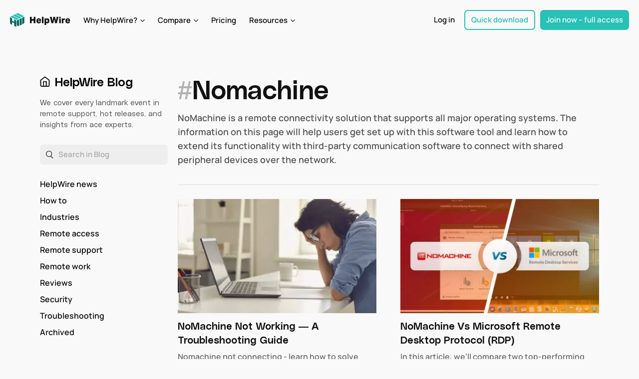

--- FILE ---
content_type: text/html; charset=UTF-8
request_url: https://www.helpwire.app/blog/tag/nomachine/
body_size: 142235
content:
<!DOCTYPE html>
<html lang="en">
<head>
	<meta charset="UTF-8">
	<meta name="viewport" content="width=device-width, initial-scale=1.0, viewport-fit=cover" />			<!-- favicon start -->
	<link rel="apple-touch-icon" sizes="180x180" href="/apple-touch-icon.png">
	<link rel="icon" type="image/png" sizes="32x32" href="/favicon-32x32.png">
	<link rel="icon" type="image/png" sizes="16x16" href="/favicon-16x16.png">
	<link rel="manifest" href="/site.webmanifest">
	<link rel="mask-icon" href="/safari-pinned-tab.svg" color="#00455f">
	<meta name="msapplication-TileColor" content="#ffffff">
	<meta name="theme-color" content="#ffffff">
	<link rel="shortcut icon" href="/favicon.ico" />
	<link rel="icon" href="/favicon.ico" />	
	<!-- favicon stop -->
<meta name='robots' content='noindex, follow' />
	<style>img:is([sizes="auto" i], [sizes^="auto," i]) { contain-intrinsic-size: 3000px 1500px }</style>
	
	<!-- This site is optimized with the Yoast SEO plugin v26.0 - https://yoast.com/wordpress/plugins/seo/ -->
	<style media="all">.post-content .mpp-profile-wrap h1,.post-content .mpp-profile-wrap h2,.post-content .mpp-profile-wrap h3,.post-content .mpp-profile-wrap h4,.post-content .mpp-profile-wrap h5,.post-content .mpp-profile-wrap h6,.post-content .mpp-enhanced-profile-wrap h1,.post-content .mpp-enhanced-profile-wrap h2,.post-content .mpp-enhanced-profile-wrap h3,.post-content .mpp-enhanced-profile-wrap h4,.post-content .mpp-enhanced-profile-wrap h5,.post-content .mpp-enhanced-profile-wrap h6{clear:none}.post-content .mpp-profile-wrap h2,.post-content .mpp-enhanced-profile-wrap h2{margin:0;margin-bottom:10px}.post-content .mpp-profile-wrap p,.post-content .mpp-enhanced-profile-wrap p{margin-bottom:10px}.mpp-profile-wrap{margin:0 auto;padding:3%;border-radius:5px;margin-bottom:1.2em;margin-bottom:20px;line-height:1.3}.mpp-profile-wrap.round .mpp-profile-image-wrapper{border-radius:50%;overflow:hidden}.mpp-profile-wrap.round .mpp-profile-image-wrapper img{border-radius:50%}.mpp-profile-wrap h1,.mpp-profile-wrap h2,.mpp-profile-wrap h3,.mpp-profile-wrap h4,.mpp-profile-wrap h5,.mpp-profile-wrap h6{clear:none}.mpp-profile-wrap h2{margin-top:0;margin-bottom:10px}.mpp-profile-wrap h2:before{display:none}.mpp-profile-wrap .mpp-profile-image-wrapper{position:relative;float:left;line-height:1.1;z-index:1000;background:#ddd;position:relative;min-width:150px;min-height:150px;max-width:150px;max-height:150px;width:100%;margin-right:20px;margin-bottom:20px}.mpp-profile-wrap .mpp-profile-image-wrapper button{position:relative;min-width:150px;min-height:150px;max-width:150px;max-height:150px;z-index:1000}.mpp-profile-wrap .mpp-profile-image-wrapper .mpp-profile-image-square{position:relative;top:0;left:0;height:100%;width:100%;z-index:5}.mpp-profile-wrap .mpp-profile-image-wrapper .mpp-profile-image-square img{height:100%;width:100%;position:relative;z-index:5}.mpp-profile-wrap .mpp-profile-image-wrapper .mpp-content-wrap{display:block;padding:0 15px;-ms-flex:3 0 0px;flex:3 0 0}.mpp-profile-wrap .mpp-profile-image-wrapper .mpp-profile-name{font:1.4em;line-height:1.2}@media only screen and (max-width:600px){.mpp-profile-wrap .mpp-profile-image-wrapper{flex:auto}}.mpp-profile-wrap .mpp-gutenberg-view-posts{clear:both;padding-top:20px}.mpp-profile-wrap .mpp-profile-view-posts{clear:both;display:block;width:100%;text-align:center;padding:10px 20px;background-color:#cf6d38;color:#fff}.mpp-profile-wrap .mpp-profile-view-posts a,.mpp-profile-wrap .mpp-profile-view-posts a:hover,.mpp-profile-wrap .mpp-profile-view-posts a:visited{display:block;width:100%;height:100%;color:#fff;text-decoration:none}.mpp-enhanced-profile-wrap.regular{position:relative;margin:0 auto;line-height:1.5}.mpp-enhanced-profile-wrap.regular.round .mpp-profile-image-wrapper{border-radius:50%;overflow:hidden}.mpp-enhanced-profile-wrap.regular.round .mpp-profile-image-wrapper img{border-radius:50%}.mpp-enhanced-profile-wrap.regular h1,.mpp-enhanced-profile-wrap.regular h2,.mpp-enhanced-profile-wrap.regular h3,.mpp-enhanced-profile-wrap.regular h4,.mpp-enhanced-profile-wrap.regular h5,.mpp-enhanced-profile-wrap.regular h6{clear:none}.mpp-enhanced-profile-wrap.regular h2:before{display:none}.mpp-enhanced-profile-wrap.regular .mpp-profile-image-wrapper{position:relative;float:left;line-height:1.1;z-index:1000;background:#ddd;position:relative;min-width:150px;min-height:150px;max-width:150px;max-height:150px;width:100%;margin-right:20px;margin-bottom:20px}@media only screen and (max-width:400px){.mpp-enhanced-profile-wrap.regular .mpp-profile-image-wrapper{float:none;text-align:center;margin:0 auto}}.mpp-enhanced-profile-wrap.regular .mpp-profile-image-wrapper button{position:relative;min-width:150px;min-height:150px;max-width:150px;max-height:150px;z-index:1000}.mpp-enhanced-profile-wrap.regular .mpp-profile-image-wrapper .mpp-profile-image-square{position:relative;top:0;left:0;height:100%;width:100%;z-index:5}.mpp-enhanced-profile-wrap.regular .mpp-profile-image-wrapper .mpp-profile-image-square img{height:100%;width:100%;position:relative;z-index:5}.mpp-enhanced-profile-wrap.regular .mpp-profile-image-wrapper .mpp-content-wrap{display:block;padding:0 15px;-ms-flex:3 0 0px;flex:3 0 0}@media only screen and (max-width:400px){.mpp-enhanced-profile-wrap.regular .mpp-profile-image-wrapper .mpp-content-wrap{display:block;text-align:center;margin:0 auto}}.mpp-enhanced-profile-wrap.regular .mpp-profile-image-wrapper .mpp-profile-name{font:1.4em;line-height:1.2}@media only screen and (max-width:600px){.mpp-enhanced-profile-wrap.regular .mpp-profile-image-wrapper{flex:auto}}@media only screen and (max-width:400px){.mpp-enhanced-profile-wrap.regular .mpp-content-wrap{display:block;text-align:center;margin:0 auto}}.mpp-enhanced-profile-wrap.regular .mpp-gutenberg-view-posts{clear:both}.mpp-enhanced-profile-wrap.regular .mpp-gutenberg-view-posts:after{content:"";display:table;clear:both}.mpp-enhanced-profile-wrap.regular .mpp-profile-view-posts{clear:both;display:block;float:left;text-align:center;padding:10px 20px;margin-top:20px;margin-right:20px;background-color:#cf6d38;color:#fff}.mpp-enhanced-profile-wrap.regular .mpp-profile-view-posts a,.mpp-enhanced-profile-wrap.regular .mpp-profile-view-posts a:hover,.mpp-enhanced-profile-wrap.regular .mpp-profile-view-posts a:visited{display:block;width:100%;height:100%;color:#fff;text-decoration:none}.mpp-enhanced-profile-wrap.regular .mpp-profile-view-posts:after{content:"";display:table;clear:both}@media only screen and (max-width:400px){.mpp-enhanced-profile-wrap.regular .mpp-profile-view-posts{display:block;width:90%;margin:0 auto;text-align:center;margin-bottom:10px}}.mpp-enhanced-profile-wrap.regular .mpp-profile-view-website{display:block;float:left;text-align:center;padding:10px 20px;margin-top:20px;background-color:#333;color:#fff}.mpp-enhanced-profile-wrap.regular .mpp-profile-view-website a,.mpp-enhanced-profile-wrap.regular .mpp-profile-view-website a:hover,.mpp-enhanced-profile-wrap.regular .mpp-profile-view-website a:visited{display:block;width:100%;height:100%;color:#fff;text-decoration:none}@media only screen and (max-width:400px){.mpp-enhanced-profile-wrap.regular .mpp-profile-view-website{display:block;width:90%;margin:0 auto;text-align:center;margin-bottom:10px}}.mpp-profile-wrap.mt-font-size-10,.mpp-enhanced-profile-wrap.regular .mt-font-size-10,.mpp-enhanced-profile-wrap.profile .mt-font-size-10,.mpp-enhanced-profile-wrap.compact .mt-font-size-10,.mpp-profile-text.mt-font-size-10{font-size:10px}.mpp-profile-wrap.mt-font-size-10 p,.mpp-profile-wrap.mt-font-size-10 div,.mpp-enhanced-profile-wrap.regular .mt-font-size-10 p,.mpp-enhanced-profile-wrap.regular .mt-font-size-10 div,.mpp-enhanced-profile-wrap.profile .mt-font-size-10 p,.mpp-enhanced-profile-wrap.profile .mt-font-size-10 div,.mpp-enhanced-profile-wrap.compact .mt-font-size-10 p,.mpp-enhanced-profile-wrap.compact .mt-font-size-10 div,.mpp-profile-text.mt-font-size-10 p,.mpp-profile-text.mt-font-size-10 div{font-size:10px}.mpp-profile-wrap.mt-font-size-11,.mpp-enhanced-profile-wrap.regular .mt-font-size-11,.mpp-enhanced-profile-wrap.profile .mt-font-size-11,.mpp-enhanced-profile-wrap.compact .mt-font-size-11,.mpp-profile-text.mt-font-size-11{font-size:11px}.mpp-profile-wrap.mt-font-size-11 p,.mpp-profile-wrap.mt-font-size-11 div,.mpp-enhanced-profile-wrap.regular .mt-font-size-11 p,.mpp-enhanced-profile-wrap.regular .mt-font-size-11 div,.mpp-enhanced-profile-wrap.profile .mt-font-size-11 p,.mpp-enhanced-profile-wrap.profile .mt-font-size-11 div,.mpp-enhanced-profile-wrap.compact .mt-font-size-11 p,.mpp-enhanced-profile-wrap.compact .mt-font-size-11 div,.mpp-profile-text.mt-font-size-11 p,.mpp-profile-text.mt-font-size-11 div{font-size:11px}.mpp-profile-wrap.mt-font-size-12,.mpp-enhanced-profile-wrap.regular .mt-font-size-12,.mpp-enhanced-profile-wrap.profile .mt-font-size-12,.mpp-enhanced-profile-wrap.compact .mt-font-size-12,.mpp-profile-text.mt-font-size-12{font-size:12px}.mpp-profile-wrap.mt-font-size-12 p,.mpp-profile-wrap.mt-font-size-12 div,.mpp-enhanced-profile-wrap.regular .mt-font-size-12 p,.mpp-enhanced-profile-wrap.regular .mt-font-size-12 div,.mpp-enhanced-profile-wrap.profile .mt-font-size-12 p,.mpp-enhanced-profile-wrap.profile .mt-font-size-12 div,.mpp-enhanced-profile-wrap.compact .mt-font-size-12 p,.mpp-enhanced-profile-wrap.compact .mt-font-size-12 div,.mpp-profile-text.mt-font-size-12 p,.mpp-profile-text.mt-font-size-12 div{font-size:12px}.mpp-profile-wrap.mt-font-size-13,.mpp-enhanced-profile-wrap.regular .mt-font-size-13,.mpp-enhanced-profile-wrap.profile .mt-font-size-13,.mpp-enhanced-profile-wrap.compact .mt-font-size-13,.mpp-profile-text.mt-font-size-13{font-size:13px}.mpp-profile-wrap.mt-font-size-13 p,.mpp-profile-wrap.mt-font-size-13 div,.mpp-enhanced-profile-wrap.regular .mt-font-size-13 p,.mpp-enhanced-profile-wrap.regular .mt-font-size-13 div,.mpp-enhanced-profile-wrap.profile .mt-font-size-13 p,.mpp-enhanced-profile-wrap.profile .mt-font-size-13 div,.mpp-enhanced-profile-wrap.compact .mt-font-size-13 p,.mpp-enhanced-profile-wrap.compact .mt-font-size-13 div,.mpp-profile-text.mt-font-size-13 p,.mpp-profile-text.mt-font-size-13 div{font-size:13px}.mpp-profile-wrap.mt-font-size-14,.mpp-enhanced-profile-wrap.regular .mt-font-size-14,.mpp-enhanced-profile-wrap.profile .mt-font-size-14,.mpp-enhanced-profile-wrap.compact .mt-font-size-14,.mpp-profile-text.mt-font-size-14{font-size:14px}.mpp-profile-wrap.mt-font-size-14 p,.mpp-profile-wrap.mt-font-size-14 div,.mpp-enhanced-profile-wrap.regular .mt-font-size-14 p,.mpp-enhanced-profile-wrap.regular .mt-font-size-14 div,.mpp-enhanced-profile-wrap.profile .mt-font-size-14 p,.mpp-enhanced-profile-wrap.profile .mt-font-size-14 div,.mpp-enhanced-profile-wrap.compact .mt-font-size-14 p,.mpp-enhanced-profile-wrap.compact .mt-font-size-14 div,.mpp-profile-text.mt-font-size-14 p,.mpp-profile-text.mt-font-size-14 div{font-size:14px}.mpp-profile-wrap.mt-font-size-15,.mpp-enhanced-profile-wrap.regular .mt-font-size-15,.mpp-enhanced-profile-wrap.profile .mt-font-size-15,.mpp-enhanced-profile-wrap.compact .mt-font-size-15,.mpp-profile-text.mt-font-size-15{font-size:15px}.mpp-profile-wrap.mt-font-size-15 p,.mpp-profile-wrap.mt-font-size-15 div,.mpp-enhanced-profile-wrap.regular .mt-font-size-15 p,.mpp-enhanced-profile-wrap.regular .mt-font-size-15 div,.mpp-enhanced-profile-wrap.profile .mt-font-size-15 p,.mpp-enhanced-profile-wrap.profile .mt-font-size-15 div,.mpp-enhanced-profile-wrap.compact .mt-font-size-15 p,.mpp-enhanced-profile-wrap.compact .mt-font-size-15 div,.mpp-profile-text.mt-font-size-15 p,.mpp-profile-text.mt-font-size-15 div{font-size:15px}.mpp-profile-wrap.mt-font-size-16,.mpp-enhanced-profile-wrap.regular .mt-font-size-16,.mpp-enhanced-profile-wrap.profile .mt-font-size-16,.mpp-enhanced-profile-wrap.compact .mt-font-size-16,.mpp-profile-text.mt-font-size-16{font-size:16px}.mpp-profile-wrap.mt-font-size-16 p,.mpp-profile-wrap.mt-font-size-16 div,.mpp-enhanced-profile-wrap.regular .mt-font-size-16 p,.mpp-enhanced-profile-wrap.regular .mt-font-size-16 div,.mpp-enhanced-profile-wrap.profile .mt-font-size-16 p,.mpp-enhanced-profile-wrap.profile .mt-font-size-16 div,.mpp-enhanced-profile-wrap.compact .mt-font-size-16 p,.mpp-enhanced-profile-wrap.compact .mt-font-size-16 div,.mpp-profile-text.mt-font-size-16 p,.mpp-profile-text.mt-font-size-16 div{font-size:16px}.mpp-profile-wrap.mt-font-size-17,.mpp-enhanced-profile-wrap.regular .mt-font-size-17,.mpp-enhanced-profile-wrap.profile .mt-font-size-17,.mpp-enhanced-profile-wrap.compact .mt-font-size-17,.mpp-profile-text.mt-font-size-17{font-size:17px}.mpp-profile-wrap.mt-font-size-17 p,.mpp-profile-wrap.mt-font-size-17 div,.mpp-enhanced-profile-wrap.regular .mt-font-size-17 p,.mpp-enhanced-profile-wrap.regular .mt-font-size-17 div,.mpp-enhanced-profile-wrap.profile .mt-font-size-17 p,.mpp-enhanced-profile-wrap.profile .mt-font-size-17 div,.mpp-enhanced-profile-wrap.compact .mt-font-size-17 p,.mpp-enhanced-profile-wrap.compact .mt-font-size-17 div,.mpp-profile-text.mt-font-size-17 p,.mpp-profile-text.mt-font-size-17 div{font-size:17px}.mpp-profile-wrap.mt-font-size-18,.mpp-enhanced-profile-wrap.regular .mt-font-size-18,.mpp-enhanced-profile-wrap.profile .mt-font-size-18,.mpp-enhanced-profile-wrap.compact .mt-font-size-18,.mpp-profile-text.mt-font-size-18{font-size:18px}.mpp-profile-wrap.mt-font-size-18 p,.mpp-profile-wrap.mt-font-size-18 div,.mpp-enhanced-profile-wrap.regular .mt-font-size-18 p,.mpp-enhanced-profile-wrap.regular .mt-font-size-18 div,.mpp-enhanced-profile-wrap.profile .mt-font-size-18 p,.mpp-enhanced-profile-wrap.profile .mt-font-size-18 div,.mpp-enhanced-profile-wrap.compact .mt-font-size-18 p,.mpp-enhanced-profile-wrap.compact .mt-font-size-18 div,.mpp-profile-text.mt-font-size-18 p,.mpp-profile-text.mt-font-size-18 div{font-size:18px}.mpp-profile-wrap.mt-font-size-19,.mpp-enhanced-profile-wrap.regular .mt-font-size-19,.mpp-enhanced-profile-wrap.profile .mt-font-size-19,.mpp-enhanced-profile-wrap.compact .mt-font-size-19,.mpp-profile-text.mt-font-size-19{font-size:19px}.mpp-profile-wrap.mt-font-size-19 p,.mpp-profile-wrap.mt-font-size-19 div,.mpp-enhanced-profile-wrap.regular .mt-font-size-19 p,.mpp-enhanced-profile-wrap.regular .mt-font-size-19 div,.mpp-enhanced-profile-wrap.profile .mt-font-size-19 p,.mpp-enhanced-profile-wrap.profile .mt-font-size-19 div,.mpp-enhanced-profile-wrap.compact .mt-font-size-19 p,.mpp-enhanced-profile-wrap.compact .mt-font-size-19 div,.mpp-profile-text.mt-font-size-19 p,.mpp-profile-text.mt-font-size-19 div{font-size:19px}.mpp-profile-wrap.mt-font-size-20,.mpp-enhanced-profile-wrap.regular .mt-font-size-20,.mpp-enhanced-profile-wrap.profile .mt-font-size-20,.mpp-enhanced-profile-wrap.compact .mt-font-size-20,.mpp-profile-text.mt-font-size-20{font-size:20px}.mpp-profile-wrap.mt-font-size-20 p,.mpp-profile-wrap.mt-font-size-20 div,.mpp-enhanced-profile-wrap.regular .mt-font-size-20 p,.mpp-enhanced-profile-wrap.regular .mt-font-size-20 div,.mpp-enhanced-profile-wrap.profile .mt-font-size-20 p,.mpp-enhanced-profile-wrap.profile .mt-font-size-20 div,.mpp-enhanced-profile-wrap.compact .mt-font-size-20 p,.mpp-enhanced-profile-wrap.compact .mt-font-size-20 div,.mpp-profile-text.mt-font-size-20 p,.mpp-profile-text.mt-font-size-20 div{font-size:20px}.mpp-profile-wrap.mt-font-size-21,.mpp-enhanced-profile-wrap.regular .mt-font-size-21,.mpp-enhanced-profile-wrap.profile .mt-font-size-21,.mpp-enhanced-profile-wrap.compact .mt-font-size-21,.mpp-profile-text.mt-font-size-21{font-size:21px}.mpp-profile-wrap.mt-font-size-21 p,.mpp-profile-wrap.mt-font-size-21 div,.mpp-enhanced-profile-wrap.regular .mt-font-size-21 p,.mpp-enhanced-profile-wrap.regular .mt-font-size-21 div,.mpp-enhanced-profile-wrap.profile .mt-font-size-21 p,.mpp-enhanced-profile-wrap.profile .mt-font-size-21 div,.mpp-enhanced-profile-wrap.compact .mt-font-size-21 p,.mpp-enhanced-profile-wrap.compact .mt-font-size-21 div,.mpp-profile-text.mt-font-size-21 p,.mpp-profile-text.mt-font-size-21 div{font-size:21px}.mpp-profile-wrap.mt-font-size-22,.mpp-enhanced-profile-wrap.regular .mt-font-size-22,.mpp-enhanced-profile-wrap.profile .mt-font-size-22,.mpp-enhanced-profile-wrap.compact .mt-font-size-22,.mpp-profile-text.mt-font-size-22{font-size:22px}.mpp-profile-wrap.mt-font-size-22 p,.mpp-profile-wrap.mt-font-size-22 div,.mpp-enhanced-profile-wrap.regular .mt-font-size-22 p,.mpp-enhanced-profile-wrap.regular .mt-font-size-22 div,.mpp-enhanced-profile-wrap.profile .mt-font-size-22 p,.mpp-enhanced-profile-wrap.profile .mt-font-size-22 div,.mpp-enhanced-profile-wrap.compact .mt-font-size-22 p,.mpp-enhanced-profile-wrap.compact .mt-font-size-22 div,.mpp-profile-text.mt-font-size-22 p,.mpp-profile-text.mt-font-size-22 div{font-size:22px}.mpp-profile-wrap.mt-font-size-23,.mpp-enhanced-profile-wrap.regular .mt-font-size-23,.mpp-enhanced-profile-wrap.profile .mt-font-size-23,.mpp-enhanced-profile-wrap.compact .mt-font-size-23,.mpp-profile-text.mt-font-size-23{font-size:23px}.mpp-profile-wrap.mt-font-size-23 p,.mpp-profile-wrap.mt-font-size-23 div,.mpp-enhanced-profile-wrap.regular .mt-font-size-23 p,.mpp-enhanced-profile-wrap.regular .mt-font-size-23 div,.mpp-enhanced-profile-wrap.profile .mt-font-size-23 p,.mpp-enhanced-profile-wrap.profile .mt-font-size-23 div,.mpp-enhanced-profile-wrap.compact .mt-font-size-23 p,.mpp-enhanced-profile-wrap.compact .mt-font-size-23 div,.mpp-profile-text.mt-font-size-23 p,.mpp-profile-text.mt-font-size-23 div{font-size:23px}.mpp-profile-wrap.mt-font-size-24,.mpp-enhanced-profile-wrap.regular .mt-font-size-24,.mpp-enhanced-profile-wrap.profile .mt-font-size-24,.mpp-enhanced-profile-wrap.compact .mt-font-size-24,.mpp-profile-text.mt-font-size-24{font-size:24px}.mpp-profile-wrap.mt-font-size-24 p,.mpp-profile-wrap.mt-font-size-24 div,.mpp-enhanced-profile-wrap.regular .mt-font-size-24 p,.mpp-enhanced-profile-wrap.regular .mt-font-size-24 div,.mpp-enhanced-profile-wrap.profile .mt-font-size-24 p,.mpp-enhanced-profile-wrap.profile .mt-font-size-24 div,.mpp-enhanced-profile-wrap.compact .mt-font-size-24 p,.mpp-enhanced-profile-wrap.compact .mt-font-size-24 div,.mpp-profile-text.mt-font-size-24 p,.mpp-profile-text.mt-font-size-24 div{font-size:24px}.mpp-social{margin-top:15px}.mpp-social svg{max-width:32px;max-height:32px;margin-right:10px}.mpp-social a,.mpp-social a:hover,.mpp-social a:visited{text-decoration:none !important}.mpp-social{clear:both}.mpp-social svg.icon-twitter{fill:#00aced}.mpp-social svg.icon-amazon{fill:#000}.mpp-social svg.icon-behance{fill:#0692e9}.mpp-social svg.icon-blogger{fill:#fb8f3d}.mpp-social svg.icon-codepen{fill:#000}.mpp-social svg.icon-dribble{fill:#f46899}.mpp-social svg.icon-dropbox{fill:#018bd3}.mpp-social svg.icon-eventbrite{fill:#f6682f}.mpp-social svg.icon-facebook{fill:#3b5998}.mpp-social svg.icon-flickr{fill:#ff0084}.mpp-social svg.icon-foursquare{fill:#0072b1}.mpp-social svg.icon-ghost{fill:#000}.mpp-social svg.icon-github{fill:#070709}.mpp-social svg.icon-google-plus{fill:#cf3d2e}.mpp-social svg.icon-instagram{fill:#a1755c}.mpp-social svg.icon-linkedin{fill:#0085ae}.mpp-social svg.icon-feed{fill:#f26522}.mpp-social svg.icon-medium{fill:#000}.mpp-social svg.icon-path{fill:#000}.mpp-social svg.icon-pinterest{fill:#cc2127}.mpp-social svg.icon-pocket{fill:#000}.mpp-social svg.icon-polldaddy{fill:#bc0b0b}.mpp-social svg.icon-reddit{fill:#000}.mpp-social svg.icon-skype{fill:#01aef2}.mpp-social svg.icon-spotify{fill:#1ed760}.mpp-social svg.icon-squarespace{fill:#000}.mpp-social svg.icon-stumbleupon{fill:#eb4823}.mpp-social svg.icon-telegram{fill:#000}.mpp-social svg.icon-tumblr-alt{fill:#314e6c}.mpp-social svg.icon-twitch{fill:#4b367c}.mpp-social svg.icon-twitter-alt{fill:#00aced}.mpp-social svg.icon-vimeo{fill:#1ab7ea}.mpp-social svg.icon-wordpress{fill:#21759b}.mpp-social svg.icon-youtube{fill:#b00}.mpp-enhanced-profile-wrap.profile{padding:10px}.mpp-enhanced-profile-wrap.profile h2{margin:0;font-size:.8em;font-weight:400;margin-bottom:5px}.mpp-enhanced-profile-wrap.profile h2:before{display:none}@media only screen and (max-width:400px){.mpp-enhanced-profile-wrap.profile h2{text-align:center}}.mpp-enhanced-profile-wrap.profile.round .profile-avatar{border-radius:50%}.mpp-enhanced-profile-wrap.profile .mpp-profile-image-wrapper{position:relative;float:left;line-height:1;z-index:1000;min-width:150px;min-height:150px;max-width:150px;max-height:150px;margin-right:15px}@media only screen and (max-width:400px){.mpp-enhanced-profile-wrap.profile .mpp-profile-image-wrapper{float:none;text-align:center;margin:0 auto}}.mpp-enhanced-profile-wrap.profile .mpp-profile-meta{clear:both;margin:10px 0}.mpp-enhanced-profile-wrap.profile .mpp-profile-meta:after{content:"";display:table;clear:both}.mpp-enhanced-profile-wrap.profile .alignleft{max-width:none;float:left}@media only screen and (max-width:400px){.mpp-enhanced-profile-wrap.profile .alignleft{float:none;text-align:center;margin:0 auto}}.mpp-enhanced-profile-wrap.profile .alignright{max-width:none}@media only screen and (max-width:400px){.mpp-enhanced-profile-wrap.profile .alignright{float:none;text-align:center;margin:0 auto}}.mpp-author-tabbed{padding:10px}.mpp-author-tabbed:after{content:"";display:table;clear:both}.mpp-author-tabbed .mpp-social{margin-top:0}.mpp-author-tabbed .mpp-author-social-wrapper{margin-bottom:10px}.mpp-author-tabbed .mpp-author-social-wrapper:after{content:"";display:table;clear:both}.mpp-author-tabbed h1,.mpp-author-tabbed h2,.mpp-author-tabbed h3,.mpp-author-tabbed h4,.mpp-author-tabbed h5,.mpp-author-tabbed h6{clear:none}.mpp-author-tabbed h2{font-size:.8em;font-weight:400;margin-bottom:5px}.mpp-author-tabbed h2:before{display:none}.mpp-author-tabbed .mpp-tab-wrapper{clear:both}.mpp-author-tabbed .mpp-author-heading{float:left}@media only screen and (max-width:600px){.mpp-author-tabbed .mpp-author-heading{float:none;text-align:center;margin:0 auto;width:90%}}.mpp-author-tabbed .mpp-author-social{float:right}@media only screen and (max-width:600px){.mpp-author-tabbed .mpp-author-social{float:none;text-align:center;margin:0 auto}}.mpp-author-tabbed .mpp-author-heading .mpp-author-profile-heading{display:inline-block;background:#42737b;color:#fff;padding:10px 20px;font-size:14px;text-transform:uppercase}@media only screen and (max-width:600px){.mpp-author-tabbed .mpp-author-heading .mpp-author-profile-heading{display:block;margin-bottom:10px}}.mpp-author-tabbed .mpp-author-profile-sub-heading{font-size:14px;line-height:1.1;max-width:150px;text-align:center}.mpp-author-tabbed.round .profile-avatar{border-radius:50%}.mpp-author-tabbed .mpp-profile-image-wrapper{clear:both;position:relative;float:left;line-height:1;z-index:1000;margin-right:30px}.mpp-author-tabbed .mpp-profile-image-wrapper img{min-width:150px;min-height:150px;max-height:150px;max-width:150px}.mpp-author-tabbed .mpp-profile-meta{clear:both;margin:10px 0}.mpp-author-tabbed .mpp-profile-meta:after{content:"";display:table;clear:both}.mpp-author-tabbed .mpp-author-profile-title{color:gray;text-transform:uppercase;font-size:12px}.mpp-author-tabbed .mpp-tabbed-profile-information:after{content:"";display:table;clear:both}.mpp-author-tabbed .mpp-tab{display:none}.mpp-author-tabbed .mpp-tab-active{display:block}.mpp-author-tabbed ul.mpp-author-tabs{position:relative;list-style-type:none;margin:0;padding:0;text-align:center}.mpp-author-tabbed ul.mpp-author-tabs li{cursor:pointer;position:relative;display:inline-block;min-width:200px;background:#42737b;margin:0 5px 0 0;text-align:center;margin-right:10px;color:#fff;padding:10px 20px;font-size:16px}@media only screen and (max-width:500px){.mpp-author-tabbed ul.mpp-author-tabs li{width:100%;display:block}}.mpp-author-tabbed ul.mpp-author-tabs li.active:after{content:"";display:block;position:absolute;bottom:-10px;left:calc(50% - 10px);border-top:10px solid #42737b;border-top-color:#42737b;border-left:10px solid transparent;border-right:10px solid transparent}@media only screen and (max-width:500px){.mpp-author-tabbed ul.mpp-author-tabs li.active:after{display:none}}.mpp-author-tabbed ul.mpp-author-tabs li:last-child{margin-right:0}.mpp-author-tabbed ul.mpp-author-tabs li.mpp-tab-posts{background:#30424b}.mpp-author-tabbed ul.mpp-author-tabs li.mpp-tab-posts.active:after{border-top:10px solid #30424b;border-top-color:#30424b}.mpp-author-tabbed ul.mpp-author-tab-content{list-style-type:none;margin:0;padding:0}.mpp-author-tabbed ul.mpp-author-tab-content li{margin:0}.mpp-author-tabbed ul.mpp-author-tab-content.white a,.mpp-author-tabbed ul.mpp-author-tab-content.white a:hover,.mpp-author-tabbed ul.mpp-author-tab-content.white a:visited{display:block;background:#fff;border:1px solid #f2f2f2;padding:10px 20px;text-decoration:none;color:#333}.mpp-author-tabbed ul.mpp-author-tab-content.white a:hover{background:#f2f2f2}.mpp-author-tabbed ul.mpp-author-tab-content.light a,.mpp-author-tabbed ul.mpp-author-tab-content.light a:hover,.mpp-author-tabbed ul.mpp-author-tab-content.light a:visited{display:block;background:#f7f7f7;border:1px solid #dedede;padding:10px 20px;text-decoration:none;color:#333}.mpp-author-tabbed ul.mpp-author-tab-content.light a:hover{background:#dedede}.mpp-author-tabbed ul.mpp-author-tab-content.black a,.mpp-author-tabbed ul.mpp-author-tab-content.black a:hover,.mpp-author-tabbed ul.mpp-author-tab-content.black a:visited{display:block;background:#333;color:#fff;border:1px solid #1a1a1a;padding:10px 20px;text-decoration:none}.mpp-author-tabbed ul.mpp-author-tab-content.black a:hover{background:#1a1a1a}.mpp-author-tabbed ul.mpp-author-tab-content.magenta a,.mpp-author-tabbed ul.mpp-author-tab-content.magenta a:hover,.mpp-author-tabbed ul.mpp-author-tab-content.magenta a:visited{display:block;background:#f0f;color:#fff;border:1px solid #c0c;padding:10px 20px;text-decoration:none}.mpp-author-tabbed ul.mpp-author-tab-content.magenta a:hover{background:#c0c}.mpp-author-tabbed ul.mpp-author-tab-content.blue a,.mpp-author-tabbed ul.mpp-author-tab-content.blue a:hover,.mpp-author-tabbed ul.mpp-author-tab-content.blue a:visited{display:block;background:#0009c1;color:#fff;border:1px solid #00078e;padding:10px 20px;text-decoration:none}.mpp-author-tabbed ul.mpp-author-tab-content.blue a:hover{background:#00078e}.mpp-author-tabbed ul.mpp-author-tab-content.green a,.mpp-author-tabbed ul.mpp-author-tab-content.green a:hover,.mpp-author-tabbed ul.mpp-author-tab-content.green a:visited{display:block;background:#03ac27;color:#fff;border:1px solid #027a1c;padding:10px 20px;text-decoration:none}.mpp-author-tabbed ul.mpp-author-tab-content.green a:hover{background:#027a1c}.mpp-enhanced-profile-wrap.compact{text-align:center;padding:10px;max-width:400px;margin:0 auto;line-height:1.1}.mpp-enhanced-profile-wrap.compact.center{margin:0 auto}.mpp-enhanced-profile-wrap.compact.left{margin-left:0}.mpp-enhanced-profile-wrap.compact.right{margin-right:0}.mpp-enhanced-profile-wrap.compact .mpp-social svg{margin-right:0}.mpp-enhanced-profile-wrap.compact h2{font-size:.8em;font-weight:400;margin-bottom:5px}.mpp-enhanced-profile-wrap.compact h2:before{display:none}.mpp-enhanced-profile-wrap.compact.round .profile-avatar{border-radius:50%}.mpp-enhanced-profile-wrap.compact .mpp-profile-image-wrapper{position:relative;text-align:center;line-height:1;z-index:1000;min-width:150px;min-height:150px;max-width:150px;max-height:150px;margin:0 auto}.mpp-enhanced-profile-wrap.compact .mpp-profile-text{line-height:1.1}.mpp-enhanced-profile-wrap.compact .mpp-compact-meta{clear:both;margin:10px 0}.mpp-enhanced-profile-wrap.compact .mpp-compact-meta:after{content:"";display:table;clear:both}.mpp-enhanced-profile-wrap.compact .mpp-profile-view-posts{clear:both;display:block;text-align:center;padding:10px 20px;margin-top:20px;margin-right:20px;background-color:#cf6d38;color:#fff;margin-bottom:10px}.mpp-enhanced-profile-wrap.compact .mpp-profile-view-posts a,.mpp-enhanced-profile-wrap.compact .mpp-profile-view-posts a:hover,.mpp-enhanced-profile-wrap.compact .mpp-profile-view-posts a:visited{display:block;width:100%;height:100%;color:#fff;text-decoration:none}.mpp-enhanced-profile-wrap.compact .mpp-profile-view-posts:after{content:"";display:table;clear:both}.mpp-enhanced-profile-wrap.compact .mpp-profile-view-website{display:block;text-align:center;padding:10px 20px;margin-top:20px;background-color:#333;color:#fff}.mpp-enhanced-profile-wrap.compact .mpp-profile-view-website a,.mpp-enhanced-profile-wrap.compact .mpp-profile-view-website a:hover,.mpp-enhanced-profile-wrap.compact .mpp-profile-view-website a:visited{display:block;width:100%;height:100%;color:#fff;text-decoration:none}
.post-views.entry-meta>span{margin-right:0 !important;font:16px/1}.post-views.entry-meta>span.post-views-icon.dashicons{display:inline-block;font-size:16px;line-height:1;text-decoration:inherit;vertical-align:middle}
body .l-d-none{width:0 !important;overflow:hidden !important;opacity:0 !important}
.crp_related.crp-rounded-thumbs{clear:both;margin:10px auto;}.crp_related.crp-rounded-thumbs h3,.crp_related.crp-rounded-thumbs figure{margin:0!important;}.crp_related.crp-rounded-thumbs ul{list-style:none;float:left;margin:0!important;padding:0!important;}.crp_related.crp-rounded-thumbs li,.crp_related.crp-rounded-thumbs a{float:left;overflow:hidden;position:relative;text-align:center;}.crp_related.crp-rounded-thumbs li{margin:5px!important;border:1px solid #ddd;padding:0;}.crp_related.crp-rounded-thumbs li:hover{background:#eee;border-color:#bbb;}.crp_related.crp-rounded-thumbs a:focus-visible{border:1px solid #000;border-radius:7px;}.crp_related.crp-rounded-thumbs a{box-shadow:none!important;text-decoration:none!important;}.crp_related.crp-rounded-thumbs a:hover{text-decoration:none;}.crp_related.crp-rounded-thumbs .crp_title{color:#fff!important;position:absolute;display:block;bottom:0;padding:3px;font-size:.9em;text-shadow:.1em .1em .2em #000;background-color:rgba(0,0,0,.8);border-radius:7px;width:100%;line-height:1.4em;}.crp_related.crp-rounded-thumbs li:hover .crp_title{background-color:rgba(0,0,0,.9);}.crp_related.crp-rounded-thumbs li{vertical-align:bottom;box-shadow:0 1px 2px rgba(0,0,0,.4);border-radius:7px;list-style-type:none;}.crp_clear{clear:both;}.crp_title:visited{color:#fff!important;}
/*! normalize.css v8.0.1 | MIT License | github.com/necolas/normalize.css */
html{line-height:1.15;-webkit-text-size-adjust:100%}body{margin:0}main{display:block}h1{font-size:2em;margin:.67em 0}hr{box-sizing:content-box;height:0;overflow:visible}pre{font-family:monospace,monospace;font-size:1em}a{background-color:transparent}abbr[title]{border-bottom:none;text-decoration:underline;text-decoration:underline dotted}b,strong{font-weight:bolder}code,kbd,samp{font-family:monospace,monospace;font-size:1em}small{font-size:80%}sub,sup{font-size:75%;line-height:0;position:relative;vertical-align:baseline}sub{bottom:-.25em}sup{top:-.5em}img{border-style:none;margin-left:auto;margin-right:auto}button,input,optgroup,select,textarea{font-family:inherit;font-size:100%;line-height:1.15;margin:0}button,input{overflow:visible}button,select{text-transform:none}button,[type=button],[type=reset],[type=submit]{-webkit-appearance:button}button::-moz-focus-inner,[type=button]::-moz-focus-inner,[type=reset]::-moz-focus-inner,[type=submit]::-moz-focus-inner{border-style:none;padding:0}button:-moz-focusring,[type=button]:-moz-focusring,[type=reset]:-moz-focusring,[type=submit]:-moz-focusring{outline:1px dotted ButtonText}fieldset{padding:.35em .75em .625em}legend{box-sizing:border-box;color:inherit;display:table;max-width:100%;padding:0;white-space:normal}progress{vertical-align:baseline}textarea{overflow:auto}[type=checkbox],[type=radio]{box-sizing:border-box;padding:0}[type=number]::-webkit-inner-spin-button,[type=number]::-webkit-outer-spin-button{height:auto}[type=search]{-webkit-appearance:textfield;outline-offset:-2px}[type=search]::-webkit-search-decoration{-webkit-appearance:none}::-webkit-file-upload-button{-webkit-appearance:button;font:inherit}details{display:block}summary{display:list-item}template{display:none}[hidden]{display:none}body,button,input,select,optgroup,textarea{color:#404040;font-family:sans-serif;font-size:1rem;line-height:1.5}h1,h2,h3,h4,h5,h6{clear:both}p{margin-bottom:1.5em}dfn,cite,em,i{font-style:italic}blockquote{margin:0 1.5em}address{margin:0 0 1.5em}pre{background:#eee;font-family:"Courier 10 Pitch",courier,monospace;font-size:.9375rem;line-height:1.6;margin-bottom:1.6em;max-width:100%;overflow:auto;padding:1.6em}code,kbd,tt,var{font-family:monaco,consolas,"Andale Mono","DejaVu Sans Mono",monospace;font-size:.9375rem}abbr,acronym{border-bottom:1px dotted #666;cursor:help}mark,ins{background:#fff9c0;text-decoration:none}big{font-size:125%}*,*:before,*:after{box-sizing:inherit}html{box-sizing:border-box}body{background:#fff}hr{background-color:#ccc;border:0;height:1px;margin-bottom:1.5em}ul,ol{margin:0 0 1.5em 3em}ul{list-style:disc}ol{list-style:decimal}li>ul,li>ol{margin-bottom:0;margin-left:1.5em}dt{font-weight:700}dd{margin:0 1.5em 1.5em}img{height:auto;max-width:100%}figure{margin:1em 0}table{width:100%}a:hover,a:active{outline:0}.main-navigation{display:block;width:100%}.main-navigation ul{display:none;list-style:none;margin:0;padding-left:0}.main-navigation ul ul{box-shadow:0 3px 3px rgba(0,0,0,.2);float:left;position:absolute;top:100%;left:-999em;z-index:99999}.main-navigation ul ul ul{left:-999em;top:0}.main-navigation ul ul li:hover>ul,.main-navigation ul ul li.focus>ul{display:block;left:auto}.main-navigation ul ul a{width:200px}.main-navigation ul li:hover>ul,.main-navigation ul li.focus>ul{left:auto}.main-navigation li{position:relative}.main-navigation a{display:block;text-decoration:none}.menu-toggle,.main-navigation.toggled ul{display:block}@media screen and (min-width:37.5em){.menu-toggle{display:none}.main-navigation ul{display:flex}}.site-main .comment-navigation,.site-main .posts-navigation,.site-main .post-navigation{margin:0 0 1.5em}.comment-navigation .nav-links,.posts-navigation .nav-links,.post-navigation .nav-links{display:flex}.comment-navigation .nav-previous,.posts-navigation .nav-previous,.post-navigation .nav-previous{flex:1 0 50%}.comment-navigation .nav-next,.posts-navigation .nav-next,.post-navigation .nav-next{text-align:end;flex:1 0 50%}.screen-reader-text{border:0;clip:rect(1px,1px,1px,1px);clip-path:inset(50%);height:1px;margin:-1px;overflow:hidden;padding:0;position:absolute !important;width:1px;word-wrap:normal !important}.screen-reader-text:focus{background-color:#f1f1f1;border-radius:3px;box-shadow:0 0 2px 2px rgba(0,0,0,.6);clip:auto !important;clip-path:none;color:#21759b;display:block;font-size:.875rem;font-weight:700;height:auto;left:5px;line-height:normal;padding:15px 23px 14px;text-decoration:none;top:5px;width:auto;z-index:100000}#primary[tabindex="-1"]:focus{outline:0}.alignleft{display:inline;float:left;margin-right:1.5em;margin-bottom:1.5em}.alignright{display:inline;float:right;margin-left:1.5em;margin-bottom:1.5em}.aligncenter{clear:both;display:block;margin-left:auto;margin-right:auto;margin-bottom:1.5em}.widget{margin:0 0 1.5em}.widget select{max-width:100px}.sticky{display:block}.post,.page{margin:0 0 1.5em}.updated:not(.published){display:none}.page-content,.entry-content,.entry-summary{margin:1.5em 0 0}.page-links{clear:both;margin:0 0 1.5em}.comment-content a{word-wrap:break-word}.bypostauthor{display:block}.infinite-scroll .posts-navigation,.infinite-scroll.neverending .site-footer{display:none}.infinity-end.neverending .site-footer{display:block}.page-content .wp-smiley,.entry-content .wp-smiley,.comment-content .wp-smiley{border:none;margin-bottom:0;margin-top:0;padding:0}embed,iframe,object{max-width:100%}.custom-logo-link{display:inline-block}.wp-caption{margin-bottom:1.5em;max-width:100%}.wp-caption img[class*=wp-image-]{display:block;margin-left:auto;margin-right:auto}.wp-caption .wp-caption-text{margin:.8075em 0}.wp-caption-text{text-align:center}.gallery{margin-bottom:1.5em}.gallery-item{display:inline-block;text-align:center;vertical-align:top;width:100%}.gallery-columns-2 .gallery-item{max-width:50%}.gallery-columns-3 .gallery-item{max-width:33.33%}.gallery-columns-4 .gallery-item{max-width:25%}.gallery-columns-5 .gallery-item{max-width:20%}.gallery-columns-6 .gallery-item{max-width:16.66%}.gallery-columns-7 .gallery-item{max-width:14.28%}.gallery-columns-8 .gallery-item{max-width:12.5%}.gallery-columns-9 .gallery-item{max-width:11.11%}.gallery-caption{display:block}.su-image-carousel-item-content a:hover{cursor:zoom-in}.main-content .c-updated-on.c-line-meta__item{display:block}.main-content .c-updated-on time.updated{display:inline !important}
/*!
 *  Iconly icon font. Generated by Iconly: https://iconly.io/
 */
@font-face{font-display:swap;font-family:"Iconly";font-style:normal;font-weight:400;src:url(//www.helpwire.app/blog/wp-content/themes/helpwire/assets/css/../fonts/icons/iconly.eot?#iefix);src:url(//www.helpwire.app/blog/wp-content/themes/helpwire/assets/css/../fonts/icons/iconly.eot?#iefix) format("embedded-opentype"),url(//www.helpwire.app/blog/wp-content/themes/helpwire/assets/css/../fonts/icons/iconly.woff2) format("woff2"),url(//www.helpwire.app/blog/wp-content/themes/helpwire/assets/css/../fonts/icons/iconly.woff) format("woff"),url(//www.helpwire.app/blog/wp-content/themes/helpwire/assets/css/../fonts/icons/iconly.ttf) format("truetype"),url(//www.helpwire.app/blog/wp-content/themes/helpwire/assets/css/../fonts/icons/iconly.svg) format("svg")}[class*=" icon-"],[class=icon],[class^=icon-]{display:inline-block;font-family:"Iconly" !important;font-weight:400;font-style:normal;font-variant:normal;text-rendering:auto;line-height:1;-moz-osx-font-smoothing:grayscale;-webkit-font-smoothing:antialiased;position:relative}.icon-twitter:before{content:url([data-uri]);margin-top:2px}.icon-star-empty:before,.icon-star-full:before{content:"\e002"}.icon-star-half:before{content:"\e002"}.icon-star-half:after{content:"\e001";position:absolute;left:-.6px;top:.6px}.icon-star__yellow:before{color:var(--color-yellow)}.icon-star-half__yellow:before{color:rgba(17,17,17,.3)}.icon-star-half__yellow:after{color:var(--color-yellow)}.icon-share:before{content:"\e003"}.icon-search:before{content:"\e004"}.icon-linkedin:before{content:"\e005"}.icon-facebook:before{content:"\e006"}.icon-yes:before{content:" ";display:inline-block;width:15px;height:15px;background-image:url("data:image/svg+xml,%3Csvg width='15' height='15' viewBox='0 0 15 13' fill='none' xmlns='http://www.w3.org/2000/svg'%3E%3Cpath fill-rule='evenodd' clip-rule='evenodd' d='M14.7065 1.37974C14.4708 1.13667 14.1499 1 13.8152 1C13.4805 1 13.1596 1.13667 12.9239 1.37974L5.39109 9.08356L2.15191 5.60405C1.65972 5.10055 0.861426 5.10055 0.36924 5.60405C-0.12308 6.10741 -0.12308 6.92384 0.36924 7.4272L4.56248 11.6515C5.0457 12.1162 5.7992 12.1162 6.28242 11.6515L14.6564 3.08742C15.0946 2.61401 15.1163 1.87957 14.7064 1.37984L14.7065 1.37974Z' fill='%2327C1B6'/%3E%3C/svg%3E%0A")}.icon-no:before{content:" ";display:inline-block;width:15px;height:15px;background-image:url("data:image/svg+xml,%3Csvg width='15' height='15' viewBox='0 0 15 15' fill='none' xmlns='http://www.w3.org/2000/svg'%3E%3Cline x1='2' y1='2' x2='13' y2='13' stroke='%23FA5F55' stroke-width='2.4' stroke-linecap='round'/%3E%3Cline x1='2' y1='13' x2='13' y2='2' stroke='%23FA5F55' stroke-width='2.4' stroke-linecap='round'/%3E%3C/svg%3E")}.icon-arrow:before{content:"\e007"}.icon-close:not(.h-icon):before{content:"\e008";font-size:22px}.icon-warning:before{content:"\e002"}.icon-tip-icon:before{content:"\e004"}.icon-pros:before{content:"\e006"}.icon-cons:before{content:"\e00a"}.icon-cancel:before{content:"\e00b"}.icon-article:before{content:"\e00c"}.icon-arrow-right:before{content:"\e00a"}.icon-arrow-left:before{content:"\e00b"}.icon-arrow-prev:before{content:"\e00d"}.icon-arrow-prev{transform:rotate(90deg)}.icon-arrow-next:before{content:"\e00d"}.icon-arrow-next{transform:rotate(-90deg)}@media (min-width:768px){@font-face{font-display:swap;font-family:"Inter";src:local("Inter"),url(//www.helpwire.app/blog/wp-content/themes/helpwire/assets/css/../fonts/Inter-Regular.ttf) format("truetype");font-weight:400}@font-face{font-display:swap;font-family:"Manrope";src:local("Manrope"),url(//www.helpwire.app/blog/wp-content/themes/helpwire/assets/css/../fonts/Manrope/Manrope-Variable.ttf) format('truetype-Variable'),url(//www.helpwire.app/blog/wp-content/themes/helpwire/assets/css/../fonts/Manrope/Manrope-Variable.ttf) format("truetype");font-weight:600}@font-face{font-display:swap;font-family:"Manrope";src:local("Manrope"),url(//www.helpwire.app/blog/wp-content/themes/helpwire/assets/css/../fonts/Manrope/Manrope-Variable.ttf) format('truetype-Variable'),url(//www.helpwire.app/blog/wp-content/themes/helpwire/assets/css/../fonts/Manrope/Manrope-Variable.ttf) format("truetype");font-weight:500}@font-face{font-display:swap;font-family:"Manrope";src:local("Manrope"),url(//www.helpwire.app/blog/wp-content/themes/helpwire/assets/css/../fonts/Manrope/Manrope-Variable.ttf) format('truetype-Variable'),url(//www.helpwire.app/blog/wp-content/themes/helpwire/assets/css/../fonts/Manrope/Manrope-Variable.ttf) format("truetype");font-weight:400}@font-face{font-display:swap;font-family:"PolySans Trial";src:local("PolySans Trial"),url(//www.helpwire.app/blog/wp-content/themes/helpwire/assets/css/../fonts/PolySans/PolySans-Bulky.ttf) format("truetype");font-weight:700}@font-face{font-display:swap;font-family:"PolySans Trial";src:local("PolySans Trial"),url(//www.helpwire.app/blog/wp-content/themes/helpwire/assets/css/../fonts/PolySans/PolySans-Median.ttf) format("truetype");font-weight:600}@font-face{font-display:swap;font-family:"PolySans Trial";src:local("PolySans Trial"),url(//www.helpwire.app/blog/wp-content/themes/helpwire/assets/css/../fonts/PolySans/PolySans-Neutral.ttf) format("truetype");font-weight:500}@font-face{font-display:swap;font-family:"PolySans Trial";src:local("PolySans Trial"),url(//www.helpwire.app/blog/wp-content/themes/helpwire/assets/css/../fonts/PolySans/PolySans-Slim.ttf) format("truetype");font-weight:400}}
@charset "UTF-8";
/*!
 * Bootstrap  v5.2.0 (https://getbootstrap.com/)
 * Copyright 2011-2022 The Bootstrap Authors
 * Copyright 2011-2022 Twitter, Inc.
 * Licensed under MIT (https://github.com/twbs/bootstrap/blob/main/LICENSE)
 */
:root{--bs-blue:#0d6efd;--bs-indigo:#6610f2;--bs-purple:#6f42c1;--bs-pink:#d63384;--bs-red:#dc3545;--bs-orange:#fd7e14;--bs-yellow:#ffc107;--bs-green:#198754;--bs-teal:#20c997;--bs-cyan:#0dcaf0;--bs-black:#000;--bs-white:#fff;--bs-gray:#6c757d;--bs-gray-dark:#343a40;--bs-gray-100:#f8f9fa;--bs-gray-200:#e9ecef;--bs-gray-300:#dee2e6;--bs-gray-400:#ced4da;--bs-gray-500:#adb5bd;--bs-gray-600:#6c757d;--bs-gray-700:#495057;--bs-gray-800:#343a40;--bs-gray-900:#212529;--bs-primary:#0d6efd;--bs-secondary:#6c757d;--bs-success:#198754;--bs-info:#0dcaf0;--bs-warning:#ffc107;--bs-danger:#dc3545;--bs-light:#f8f9fa;--bs-dark:#212529;--bs-primary-rgb:13,110,253;--bs-secondary-rgb:108,117,125;--bs-success-rgb:25,135,84;--bs-info-rgb:13,202,240;--bs-warning-rgb:255,193,7;--bs-danger-rgb:220,53,69;--bs-light-rgb:248,249,250;--bs-dark-rgb:33,37,41;--bs-white-rgb:255,255,255;--bs-black-rgb:0,0,0;--bs-body-color-rgb:33,37,41;--bs-body-bg-rgb:255,255,255;--bs-font-sans-serif:system-ui,-apple-system,"Segoe UI",Roboto,"Helvetica Neue","Noto Sans","Liberation Sans",Arial,sans-serif,"Apple Color Emoji","Segoe UI Emoji","Segoe UI Symbol","Noto Color Emoji";--bs-font-monospace:SFMono-Regular,Menlo,Monaco,Consolas,"Liberation Mono","Courier New",monospace;--bs-gradient:linear-gradient(180deg,rgba(255,255,255,.15),rgba(255,255,255,0));--bs-body-font-family:var(--bs-font-sans-serif);--bs-body-font-size:1rem;--bs-body-font-weight:400;--bs-body-line-height:1.5;--bs-body-color:#212529;--bs-body-bg:#fff;--bs-border-width:1px;--bs-border-style:solid;--bs-border-color:#dee2e6;--bs-border-color-translucent:rgba(0,0,0,.175);--bs-border-radius:.375rem;--bs-border-radius-sm:.25rem;--bs-border-radius-lg:.5rem;--bs-border-radius-xl:1rem;--bs-border-radius-2xl:2rem;--bs-border-radius-pill:50rem;--bs-link-color:#0d6efd;--bs-link-hover-color:#0a58ca;--bs-code-color:#d63384;--bs-highlight-bg:#fff3cd}*,*:before,*:after{box-sizing:border-box}@media (prefers-reduced-motion:no-preference){:root{scroll-behavior:smooth}}body{margin:0;font-family:var(--bs-body-font-family);font-size:var(--bs-body-font-size);font-weight:var(--bs-body-font-weight);line-height:var(--bs-body-line-height);color:var(--bs-body-color);text-align:var(--bs-body-text-align);background-color:var(--bs-body-bg);-webkit-text-size-adjust:100%;-webkit-tap-highlight-color:rgba(0,0,0,0)}hr{margin:1rem 0;color:inherit;border:0;border-top:1px solid;opacity:.25}h6,.h6,h5,.h5,h4,.h4,h3,.h3,h2,.h2,h1,.h1{margin-top:0;margin-bottom:.5rem;font-weight:500;line-height:1.2}h1,.h1{font-size:calc(1.375rem + 1.5vw)}@media (min-width:1200px){h1,.h1{font-size:2.5rem}}h2,.h2{font-size:calc(1.325rem + 0.9vw)}@media (min-width:1200px){h2,.h2{font-size:2rem}}h3,.h3{font-size:calc(1.3rem + 0.6vw)}@media (min-width:1200px){h3,.h3{font-size:1.75rem}}h4,.h4{font-size:calc(1.275rem + 0.3vw)}@media (min-width:1200px){h4,.h4{font-size:1.5rem}}h5,.h5{font-size:1.25rem}h6,.h6{font-size:1rem}p{margin-top:0;margin-bottom:1rem}abbr[title]{-webkit-text-decoration:underline dotted;text-decoration:underline dotted;cursor:help;-webkit-text-decoration-skip-ink:none;text-decoration-skip-ink:none}address{margin-bottom:1rem;font-style:normal;line-height:inherit}ol,ul{padding-left:2rem}ol,ul,dl{margin-top:0;margin-bottom:1rem}ol ol,ul ul,ol ul,ul ol{margin-bottom:0}dt{font-weight:700}dd{margin-bottom:.5rem;margin-left:0}blockquote{margin:0 0 1rem}b,strong{font-weight:bolder}small,.small{font-size:.875em}mark,.mark{padding:.1875em;background-color:var(--bs-highlight-bg)}sub,sup{position:relative;font-size:.75em;line-height:0;vertical-align:baseline}sub{bottom:-.25em}sup{top:-.5em}a{color:var(--bs-link-color);text-decoration:underline}a:hover{color:var(--bs-link-hover-color)}a:not([href]):not([class]),a:not([href]):not([class]):hover{color:inherit;text-decoration:none}pre,code,kbd,samp{font-family:var(--bs-font-monospace);font-size:1em}pre{display:block;margin-top:0;margin-bottom:1rem;overflow:auto;font-size:.875em}pre code{font-size:inherit;color:inherit;word-break:normal}code{font-size:.875em;color:var(--bs-code-color);word-wrap:break-word}a>code{color:inherit}kbd{padding:.1875rem .375rem;font-size:.875em;color:var(--bs-body-bg);background-color:var(--bs-body-color);border-radius:.25rem}kbd kbd{padding:0;font-size:1em}figure{margin:0 0 1rem}img,svg{vertical-align:middle}table{caption-side:bottom;border-collapse:collapse}caption{padding-top:.5rem;padding-bottom:.5rem;color:#6c757d;text-align:left}th{text-align:inherit;text-align:-webkit-match-parent}thead,tbody,tfoot,tr,td,th{border-color:inherit;border-style:solid;border-width:0}label{display:inline-block}button{border-radius:0}button:focus:not(:focus-visible){outline:0}input,button,select,optgroup,textarea{margin:0;font-family:inherit;font-size:inherit;line-height:inherit}button,select{text-transform:none}[role=button]{cursor:pointer}select{word-wrap:normal}select:disabled{opacity:1}[list]:not([type=date]):not([type=datetime-local]):not([type=month]):not([type=week]):not([type=time])::-webkit-calendar-picker-indicator{display:none !important}button,[type=button],[type=reset],[type=submit]{-webkit-appearance:button}button:not(:disabled),[type=button]:not(:disabled),[type=reset]:not(:disabled),[type=submit]:not(:disabled){cursor:pointer}::-moz-focus-inner{padding:0;border-style:none}textarea{resize:vertical}fieldset{min-width:0;padding:0;margin:0;border:0}legend{float:left;width:100%;padding:0;margin-bottom:.5rem;font-size:calc(1.275rem + 0.3vw);line-height:inherit}@media (min-width:1200px){legend{font-size:1.5rem}}legend+*{clear:left}::-webkit-datetime-edit-fields-wrapper,::-webkit-datetime-edit-text,::-webkit-datetime-edit-minute,::-webkit-datetime-edit-hour-field,::-webkit-datetime-edit-day-field,::-webkit-datetime-edit-month-field,::-webkit-datetime-edit-year-field{padding:0}::-webkit-inner-spin-button{height:auto}[type=search]{outline-offset:-2px;-webkit-appearance:textfield}::-webkit-search-decoration{-webkit-appearance:none}::-webkit-color-swatch-wrapper{padding:0}::-webkit-file-upload-button{font:inherit;-webkit-appearance:button}::file-selector-button{font:inherit;-webkit-appearance:button}output{display:inline-block}iframe{border:0}summary{display:list-item;cursor:pointer}progress{vertical-align:baseline}[hidden]{display:none !important}.lead{font-size:1.25rem;font-weight:300}.display-1{font-size:calc(1.625rem + 4.5vw);font-weight:300;line-height:1.2}@media (min-width:1200px){.display-1{font-size:5rem}}.display-2{font-size:calc(1.575rem + 3.9vw);font-weight:300;line-height:1.2}@media (min-width:1200px){.display-2{font-size:4.5rem}}.display-3{font-size:calc(1.525rem + 3.3vw);font-weight:300;line-height:1.2}@media (min-width:1200px){.display-3{font-size:4rem}}.display-4{font-size:calc(1.475rem + 2.7vw);font-weight:300;line-height:1.2}@media (min-width:1200px){.display-4{font-size:3.5rem}}.display-5{font-size:calc(1.425rem + 2.1vw);font-weight:300;line-height:1.2}@media (min-width:1200px){.display-5{font-size:3rem}}.display-6{font-size:calc(1.375rem + 1.5vw);font-weight:300;line-height:1.2}@media (min-width:1200px){.display-6{font-size:2.5rem}}.list-unstyled{padding-left:0;list-style:none}.list-inline{padding-left:0;list-style:none}.list-inline-item{display:inline-block}.list-inline-item:not(:last-child){margin-right:.5rem}.initialism{font-size:.875em;text-transform:uppercase}.blockquote{margin-bottom:1rem;font-size:1.25rem}.blockquote>:last-child{margin-bottom:0}.blockquote-footer{margin-top:-1rem;margin-bottom:1rem;font-size:.875em;color:#6c757d}.blockquote-footer:before{content:"— "}.img-fluid{max-width:100%;height:auto}.img-thumbnail{padding:.25rem;background-color:#fff;border:1px solid var(--bs-border-color);border-radius:.375rem;max-width:100%;height:auto}.figure{display:inline-block}.figure-img{margin-bottom:.5rem;line-height:1}.figure-caption{font-size:.875em;color:#6c757d}.container,.container-fluid,.container-xxl,.container-xl,.container-lg,.container-md,.container-sm{--bs-gutter-x:1.5rem;--bs-gutter-y:0;width:100%;padding-right:calc(var(--bs-gutter-x) * 0.5);padding-left:calc(var(--bs-gutter-x) * 0.5);margin-right:auto;margin-left:auto}@media (min-width:576px){.container-sm,.container{max-width:540px}}@media (min-width:768px){.container-md,.container-sm,.container{max-width:720px}}@media (min-width:992px){.container-lg,.container-md,.container-sm,.container{max-width:960px}}@media (min-width:1200px){.container-xl,.container-lg,.container-md,.container-sm,.container{max-width:1140px}}@media (min-width:1400px){.container-xxl,.container-xl,.container-lg,.container-md,.container-sm,.container{max-width:1320px}}.row{--bs-gutter-x:1.5rem;--bs-gutter-y:0;display:flex;flex-wrap:wrap;margin-top:calc(-1 * var(--bs-gutter-y));margin-right:calc(-0.5 * var(--bs-gutter-x));margin-left:calc(-0.5 * var(--bs-gutter-x))}.row>*{flex-shrink:0;width:100%;max-width:100%;padding-right:calc(var(--bs-gutter-x) * 0.5);padding-left:calc(var(--bs-gutter-x) * 0.5);margin-top:var(--bs-gutter-y)}.col{flex:1 0 0%}.row-cols-auto>*{flex:0 0 auto;width:auto}.row-cols-1>*{flex:0 0 auto;width:100%}.row-cols-2>*{flex:0 0 auto;width:50%}.row-cols-3>*{flex:0 0 auto;width:33.3333333333%}.row-cols-4>*{flex:0 0 auto;width:25%}.row-cols-5>*{flex:0 0 auto;width:20%}.row-cols-6>*{flex:0 0 auto;width:16.6666666667%}.col-auto{flex:0 0 auto;width:auto}.col-1{flex:0 0 auto;width:8.33333333%}.col-2{flex:0 0 auto;width:16.66666667%}.col-3{flex:0 0 auto;width:25%}.col-4{flex:0 0 auto;width:33.33333333%}.col-5{flex:0 0 auto;width:41.66666667%}.col-6{flex:0 0 auto;width:50%}.col-7{flex:0 0 auto;width:58.33333333%}.col-8{flex:0 0 auto;width:66.66666667%}.col-9{flex:0 0 auto;width:75%}.col-10{flex:0 0 auto;width:83.33333333%}.col-11{flex:0 0 auto;width:91.66666667%}.col-12{flex:0 0 auto;width:100%}.offset-1{margin-left:8.33333333%}.offset-2{margin-left:16.66666667%}.offset-3{margin-left:25%}.offset-4{margin-left:33.33333333%}.offset-5{margin-left:41.66666667%}.offset-6{margin-left:50%}.offset-7{margin-left:58.33333333%}.offset-8{margin-left:66.66666667%}.offset-9{margin-left:75%}.offset-10{margin-left:83.33333333%}.offset-11{margin-left:91.66666667%}.g-0,.gx-0{--bs-gutter-x:0}.g-0,.gy-0{--bs-gutter-y:0}.g-1,.gx-1{--bs-gutter-x:.25rem}.g-1,.gy-1{--bs-gutter-y:.25rem}.g-2,.gx-2{--bs-gutter-x:.5rem}.g-2,.gy-2{--bs-gutter-y:.5rem}.g-3,.gx-3{--bs-gutter-x:1rem}.g-3,.gy-3{--bs-gutter-y:1rem}.g-4,.gx-4{--bs-gutter-x:1.5rem}.g-4,.gy-4{--bs-gutter-y:1.5rem}.g-5,.gx-5{--bs-gutter-x:3rem}.g-5,.gy-5{--bs-gutter-y:3rem}@media (min-width:576px){.col-sm{flex:1 0 0%}.row-cols-sm-auto>*{flex:0 0 auto;width:auto}.row-cols-sm-1>*{flex:0 0 auto;width:100%}.row-cols-sm-2>*{flex:0 0 auto;width:50%}.row-cols-sm-3>*{flex:0 0 auto;width:33.3333333333%}.row-cols-sm-4>*{flex:0 0 auto;width:25%}.row-cols-sm-5>*{flex:0 0 auto;width:20%}.row-cols-sm-6>*{flex:0 0 auto;width:16.6666666667%}.col-sm-auto{flex:0 0 auto;width:auto}.col-sm-1{flex:0 0 auto;width:8.33333333%}.col-sm-2{flex:0 0 auto;width:16.66666667%}.col-sm-3{flex:0 0 auto;width:25%}.col-sm-4{flex:0 0 auto;width:33.33333333%}.col-sm-5{flex:0 0 auto;width:41.66666667%}.col-sm-6{flex:0 0 auto;width:50%}.col-sm-7{flex:0 0 auto;width:58.33333333%}.col-sm-8{flex:0 0 auto;width:66.66666667%}.col-sm-9{flex:0 0 auto;width:75%}.col-sm-10{flex:0 0 auto;width:83.33333333%}.col-sm-11{flex:0 0 auto;width:91.66666667%}.col-sm-12{flex:0 0 auto;width:100%}.offset-sm-0{margin-left:0}.offset-sm-1{margin-left:8.33333333%}.offset-sm-2{margin-left:16.66666667%}.offset-sm-3{margin-left:25%}.offset-sm-4{margin-left:33.33333333%}.offset-sm-5{margin-left:41.66666667%}.offset-sm-6{margin-left:50%}.offset-sm-7{margin-left:58.33333333%}.offset-sm-8{margin-left:66.66666667%}.offset-sm-9{margin-left:75%}.offset-sm-10{margin-left:83.33333333%}.offset-sm-11{margin-left:91.66666667%}.g-sm-0,.gx-sm-0{--bs-gutter-x:0}.g-sm-0,.gy-sm-0{--bs-gutter-y:0}.g-sm-1,.gx-sm-1{--bs-gutter-x:.25rem}.g-sm-1,.gy-sm-1{--bs-gutter-y:.25rem}.g-sm-2,.gx-sm-2{--bs-gutter-x:.5rem}.g-sm-2,.gy-sm-2{--bs-gutter-y:.5rem}.g-sm-3,.gx-sm-3{--bs-gutter-x:1rem}.g-sm-3,.gy-sm-3{--bs-gutter-y:1rem}.g-sm-4,.gx-sm-4{--bs-gutter-x:1.5rem}.g-sm-4,.gy-sm-4{--bs-gutter-y:1.5rem}.g-sm-5,.gx-sm-5{--bs-gutter-x:3rem}.g-sm-5,.gy-sm-5{--bs-gutter-y:3rem}}@media (min-width:768px){.col-md{flex:1 0 0%}.row-cols-md-auto>*{flex:0 0 auto;width:auto}.row-cols-md-1>*{flex:0 0 auto;width:100%}.row-cols-md-2>*{flex:0 0 auto;width:50%}.row-cols-md-3>*{flex:0 0 auto;width:33.3333333333%}.row-cols-md-4>*{flex:0 0 auto;width:25%}.row-cols-md-5>*{flex:0 0 auto;width:20%}.row-cols-md-6>*{flex:0 0 auto;width:16.6666666667%}.col-md-auto{flex:0 0 auto;width:auto}.col-md-1{flex:0 0 auto;width:8.33333333%}.col-md-2{flex:0 0 auto;width:16.66666667%}.col-md-3{flex:0 0 auto;width:25%}.col-md-4{flex:0 0 auto;width:33.33333333%}.col-md-5{flex:0 0 auto;width:41.66666667%}.col-md-6{flex:0 0 auto;width:50%}.col-md-7{flex:0 0 auto;width:58.33333333%}.col-md-8{flex:0 0 auto;width:66.66666667%}.col-md-9{flex:0 0 auto;width:75%}.col-md-10{flex:0 0 auto;width:83.33333333%}.col-md-11{flex:0 0 auto;width:91.66666667%}.col-md-12{flex:0 0 auto;width:100%}.offset-md-0{margin-left:0}.offset-md-1{margin-left:8.33333333%}.offset-md-2{margin-left:16.66666667%}.offset-md-3{margin-left:25%}.offset-md-4{margin-left:33.33333333%}.offset-md-5{margin-left:41.66666667%}.offset-md-6{margin-left:50%}.offset-md-7{margin-left:58.33333333%}.offset-md-8{margin-left:66.66666667%}.offset-md-9{margin-left:75%}.offset-md-10{margin-left:83.33333333%}.offset-md-11{margin-left:91.66666667%}.g-md-0,.gx-md-0{--bs-gutter-x:0}.g-md-0,.gy-md-0{--bs-gutter-y:0}.g-md-1,.gx-md-1{--bs-gutter-x:.25rem}.g-md-1,.gy-md-1{--bs-gutter-y:.25rem}.g-md-2,.gx-md-2{--bs-gutter-x:.5rem}.g-md-2,.gy-md-2{--bs-gutter-y:.5rem}.g-md-3,.gx-md-3{--bs-gutter-x:1rem}.g-md-3,.gy-md-3{--bs-gutter-y:1rem}.g-md-4,.gx-md-4{--bs-gutter-x:1.5rem}.g-md-4,.gy-md-4{--bs-gutter-y:1.5rem}.g-md-5,.gx-md-5{--bs-gutter-x:3rem}.g-md-5,.gy-md-5{--bs-gutter-y:3rem}}@media (min-width:992px){.col-lg{flex:1 0 0%}.row-cols-lg-auto>*{flex:0 0 auto;width:auto}.row-cols-lg-1>*{flex:0 0 auto;width:100%}.row-cols-lg-2>*{flex:0 0 auto;width:50%}.row-cols-lg-3>*{flex:0 0 auto;width:33.3333333333%}.row-cols-lg-4>*{flex:0 0 auto;width:25%}.row-cols-lg-5>*{flex:0 0 auto;width:20%}.row-cols-lg-6>*{flex:0 0 auto;width:16.6666666667%}.col-lg-auto{flex:0 0 auto;width:auto}.col-lg-1{flex:0 0 auto;width:8.33333333%}.col-lg-2{flex:0 0 auto;width:16.66666667%}.col-lg-3{flex:0 0 auto;width:25%}.col-lg-4{flex:0 0 auto;width:33.33333333%}.col-lg-5{flex:0 0 auto;width:41.66666667%}.col-lg-6{flex:0 0 auto;width:50%}.col-lg-7{flex:0 0 auto;width:58.33333333%}.col-lg-8{flex:0 0 auto;width:66.66666667%}.col-lg-9{flex:0 0 auto;width:75%}.col-lg-10{flex:0 0 auto;width:83.33333333%}.col-lg-11{flex:0 0 auto;width:91.66666667%}.col-lg-12{flex:0 0 auto;width:100%}.offset-lg-0{margin-left:0}.offset-lg-1{margin-left:8.33333333%}.offset-lg-2{margin-left:16.66666667%}.offset-lg-3{margin-left:25%}.offset-lg-4{margin-left:33.33333333%}.offset-lg-5{margin-left:41.66666667%}.offset-lg-6{margin-left:50%}.offset-lg-7{margin-left:58.33333333%}.offset-lg-8{margin-left:66.66666667%}.offset-lg-9{margin-left:75%}.offset-lg-10{margin-left:83.33333333%}.offset-lg-11{margin-left:91.66666667%}.g-lg-0,.gx-lg-0{--bs-gutter-x:0}.g-lg-0,.gy-lg-0{--bs-gutter-y:0}.g-lg-1,.gx-lg-1{--bs-gutter-x:.25rem}.g-lg-1,.gy-lg-1{--bs-gutter-y:.25rem}.g-lg-2,.gx-lg-2{--bs-gutter-x:.5rem}.g-lg-2,.gy-lg-2{--bs-gutter-y:.5rem}.g-lg-3,.gx-lg-3{--bs-gutter-x:1rem}.g-lg-3,.gy-lg-3{--bs-gutter-y:1rem}.g-lg-4,.gx-lg-4{--bs-gutter-x:1.5rem}.g-lg-4,.gy-lg-4{--bs-gutter-y:1.5rem}.g-lg-5,.gx-lg-5{--bs-gutter-x:3rem}.g-lg-5,.gy-lg-5{--bs-gutter-y:3rem}}@media (min-width:1200px){.col-xl{flex:1 0 0%}.row-cols-xl-auto>*{flex:0 0 auto;width:auto}.row-cols-xl-1>*{flex:0 0 auto;width:100%}.row-cols-xl-2>*{flex:0 0 auto;width:50%}.row-cols-xl-3>*{flex:0 0 auto;width:33.3333333333%}.row-cols-xl-4>*{flex:0 0 auto;width:25%}.row-cols-xl-5>*{flex:0 0 auto;width:20%}.row-cols-xl-6>*{flex:0 0 auto;width:16.6666666667%}.col-xl-auto{flex:0 0 auto;width:auto}.col-xl-1{flex:0 0 auto;width:8.33333333%}.col-xl-2{flex:0 0 auto;width:16.66666667%}.col-xl-3{flex:0 0 auto;width:25%}.col-xl-4{flex:0 0 auto;width:33.33333333%}.col-xl-5{flex:0 0 auto;width:41.66666667%}.col-xl-6{flex:0 0 auto;width:50%}.col-xl-7{flex:0 0 auto;width:58.33333333%}.col-xl-8{flex:0 0 auto;width:66.66666667%}.col-xl-9{flex:0 0 auto;width:75%}.col-xl-10{flex:0 0 auto;width:83.33333333%}.col-xl-11{flex:0 0 auto;width:91.66666667%}.col-xl-12{flex:0 0 auto;width:100%}.offset-xl-0{margin-left:0}.offset-xl-1{margin-left:8.33333333%}.offset-xl-2{margin-left:16.66666667%}.offset-xl-3{margin-left:25%}.offset-xl-4{margin-left:33.33333333%}.offset-xl-5{margin-left:41.66666667%}.offset-xl-6{margin-left:50%}.offset-xl-7{margin-left:58.33333333%}.offset-xl-8{margin-left:66.66666667%}.offset-xl-9{margin-left:75%}.offset-xl-10{margin-left:83.33333333%}.offset-xl-11{margin-left:91.66666667%}.g-xl-0,.gx-xl-0{--bs-gutter-x:0}.g-xl-0,.gy-xl-0{--bs-gutter-y:0}.g-xl-1,.gx-xl-1{--bs-gutter-x:.25rem}.g-xl-1,.gy-xl-1{--bs-gutter-y:.25rem}.g-xl-2,.gx-xl-2{--bs-gutter-x:.5rem}.g-xl-2,.gy-xl-2{--bs-gutter-y:.5rem}.g-xl-3,.gx-xl-3{--bs-gutter-x:1rem}.g-xl-3,.gy-xl-3{--bs-gutter-y:1rem}.g-xl-4,.gx-xl-4{--bs-gutter-x:1.5rem}.g-xl-4,.gy-xl-4{--bs-gutter-y:1.5rem}.g-xl-5,.gx-xl-5{--bs-gutter-x:3rem}.g-xl-5,.gy-xl-5{--bs-gutter-y:3rem}}@media (min-width:1400px){.col-xxl{flex:1 0 0%}.row-cols-xxl-auto>*{flex:0 0 auto;width:auto}.row-cols-xxl-1>*{flex:0 0 auto;width:100%}.row-cols-xxl-2>*{flex:0 0 auto;width:50%}.row-cols-xxl-3>*{flex:0 0 auto;width:33.3333333333%}.row-cols-xxl-4>*{flex:0 0 auto;width:25%}.row-cols-xxl-5>*{flex:0 0 auto;width:20%}.row-cols-xxl-6>*{flex:0 0 auto;width:16.6666666667%}.col-xxl-auto{flex:0 0 auto;width:auto}.col-xxl-1{flex:0 0 auto;width:8.33333333%}.col-xxl-2{flex:0 0 auto;width:16.66666667%}.col-xxl-3{flex:0 0 auto;width:25%}.col-xxl-4{flex:0 0 auto;width:33.33333333%}.col-xxl-5{flex:0 0 auto;width:41.66666667%}.col-xxl-6{flex:0 0 auto;width:50%}.col-xxl-7{flex:0 0 auto;width:58.33333333%}.col-xxl-8{flex:0 0 auto;width:66.66666667%}.col-xxl-9{flex:0 0 auto;width:75%}.col-xxl-10{flex:0 0 auto;width:83.33333333%}.col-xxl-11{flex:0 0 auto;width:91.66666667%}.col-xxl-12{flex:0 0 auto;width:100%}.offset-xxl-0{margin-left:0}.offset-xxl-1{margin-left:8.33333333%}.offset-xxl-2{margin-left:16.66666667%}.offset-xxl-3{margin-left:25%}.offset-xxl-4{margin-left:33.33333333%}.offset-xxl-5{margin-left:41.66666667%}.offset-xxl-6{margin-left:50%}.offset-xxl-7{margin-left:58.33333333%}.offset-xxl-8{margin-left:66.66666667%}.offset-xxl-9{margin-left:75%}.offset-xxl-10{margin-left:83.33333333%}.offset-xxl-11{margin-left:91.66666667%}.g-xxl-0,.gx-xxl-0{--bs-gutter-x:0}.g-xxl-0,.gy-xxl-0{--bs-gutter-y:0}.g-xxl-1,.gx-xxl-1{--bs-gutter-x:.25rem}.g-xxl-1,.gy-xxl-1{--bs-gutter-y:.25rem}.g-xxl-2,.gx-xxl-2{--bs-gutter-x:.5rem}.g-xxl-2,.gy-xxl-2{--bs-gutter-y:.5rem}.g-xxl-3,.gx-xxl-3{--bs-gutter-x:1rem}.g-xxl-3,.gy-xxl-3{--bs-gutter-y:1rem}.g-xxl-4,.gx-xxl-4{--bs-gutter-x:1.5rem}.g-xxl-4,.gy-xxl-4{--bs-gutter-y:1.5rem}.g-xxl-5,.gx-xxl-5{--bs-gutter-x:3rem}.g-xxl-5,.gy-xxl-5{--bs-gutter-y:3rem}}.table{--bs-table-color:var(--bs-body-color);--bs-table-bg:transparent;--bs-table-border-color:var(--bs-border-color);--bs-table-accent-bg:transparent;--bs-table-striped-color:var(--bs-body-color);--bs-table-striped-bg:rgba(0,0,0,.05);--bs-table-active-color:var(--bs-body-color);--bs-table-active-bg:rgba(0,0,0,.1);--bs-table-hover-color:var(--bs-body-color);--bs-table-hover-bg:rgba(0,0,0,.075);width:100%;margin-bottom:1rem;color:var(--bs-table-color);vertical-align:top;border-color:var(--bs-table-border-color)}.table>:not(caption)>*>*{padding:.5rem;background-color:var(--bs-table-bg);border-bottom-width:1px;box-shadow:inset 0 0 0 9999px var(--bs-table-accent-bg)}.table>tbody{vertical-align:inherit}.table>thead{vertical-align:bottom}.table-group-divider{border-top:2px solid currentcolor}.caption-top{caption-side:top}.table-sm>:not(caption)>*>*{padding:.25rem}.table-bordered>:not(caption)>*{border-width:1px 0}.table-bordered>:not(caption)>*>*{border-width:0 1px}.table-borderless>:not(caption)>*>*{border-bottom-width:0}.table-borderless>:not(:first-child){border-top-width:0}.table-striped>tbody>tr:nth-of-type(odd)>*{--bs-table-accent-bg:var(--bs-table-striped-bg);color:var(--bs-table-striped-color)}.table-striped-columns>:not(caption)>tr>:nth-child(even){--bs-table-accent-bg:var(--bs-table-striped-bg);color:var(--bs-table-striped-color)}.table-active{--bs-table-accent-bg:var(--bs-table-active-bg);color:var(--bs-table-active-color)}.table-hover>tbody>tr:hover>*{--bs-table-accent-bg:var(--bs-table-hover-bg);color:var(--bs-table-hover-color)}.table-primary{--bs-table-color:#000;--bs-table-bg:#cfe2ff;--bs-table-border-color:#bacbe6;--bs-table-striped-bg:#c5d7f2;--bs-table-striped-color:#000;--bs-table-active-bg:#bacbe6;--bs-table-active-color:#000;--bs-table-hover-bg:#bfd1ec;--bs-table-hover-color:#000;color:var(--bs-table-color);border-color:var(--bs-table-border-color)}.table-secondary{--bs-table-color:#000;--bs-table-bg:#e2e3e5;--bs-table-border-color:#cbccce;--bs-table-striped-bg:#d7d8da;--bs-table-striped-color:#000;--bs-table-active-bg:#cbccce;--bs-table-active-color:#000;--bs-table-hover-bg:#d1d2d4;--bs-table-hover-color:#000;color:var(--bs-table-color);border-color:var(--bs-table-border-color)}.table-success{--bs-table-color:#000;--bs-table-bg:#d1e7dd;--bs-table-border-color:#bcd0c7;--bs-table-striped-bg:#c7dbd2;--bs-table-striped-color:#000;--bs-table-active-bg:#bcd0c7;--bs-table-active-color:#000;--bs-table-hover-bg:#c1d6cc;--bs-table-hover-color:#000;color:var(--bs-table-color);border-color:var(--bs-table-border-color)}.table-info{--bs-table-color:#000;--bs-table-bg:#cff4fc;--bs-table-border-color:#badce3;--bs-table-striped-bg:#c5e8ef;--bs-table-striped-color:#000;--bs-table-active-bg:#badce3;--bs-table-active-color:#000;--bs-table-hover-bg:#bfe2e9;--bs-table-hover-color:#000;color:var(--bs-table-color);border-color:var(--bs-table-border-color)}.table-warning{--bs-table-color:#000;--bs-table-bg:#fff3cd;--bs-table-border-color:#e6dbb9;--bs-table-striped-bg:#f2e7c3;--bs-table-striped-color:#000;--bs-table-active-bg:#e6dbb9;--bs-table-active-color:#000;--bs-table-hover-bg:#ece1be;--bs-table-hover-color:#000;color:var(--bs-table-color);border-color:var(--bs-table-border-color)}.table-danger{--bs-table-color:#000;--bs-table-bg:#f8d7da;--bs-table-border-color:#dfc2c4;--bs-table-striped-bg:#eccccf;--bs-table-striped-color:#000;--bs-table-active-bg:#dfc2c4;--bs-table-active-color:#000;--bs-table-hover-bg:#e5c7ca;--bs-table-hover-color:#000;color:var(--bs-table-color);border-color:var(--bs-table-border-color)}.table-light{--bs-table-color:#000;--bs-table-bg:#f8f9fa;--bs-table-border-color:#dfe0e1;--bs-table-striped-bg:#ecedee;--bs-table-striped-color:#000;--bs-table-active-bg:#dfe0e1;--bs-table-active-color:#000;--bs-table-hover-bg:#e5e6e7;--bs-table-hover-color:#000;color:var(--bs-table-color);border-color:var(--bs-table-border-color)}.table-dark{--bs-table-color:#fff;--bs-table-bg:#212529;--bs-table-border-color:#373b3e;--bs-table-striped-bg:#2c3034;--bs-table-striped-color:#fff;--bs-table-active-bg:#373b3e;--bs-table-active-color:#fff;--bs-table-hover-bg:#323539;--bs-table-hover-color:#fff;color:var(--bs-table-color);border-color:var(--bs-table-border-color)}.table-responsive{overflow-x:auto;-webkit-overflow-scrolling:touch}@media (max-width:575.98px){.table-responsive-sm{overflow-x:auto;-webkit-overflow-scrolling:touch}}@media (max-width:767.98px){.table-responsive-md{overflow-x:auto;-webkit-overflow-scrolling:touch}}@media (max-width:991.98px){.table-responsive-lg{overflow-x:auto;-webkit-overflow-scrolling:touch}}@media (max-width:1199.98px){.table-responsive-xl{overflow-x:auto;-webkit-overflow-scrolling:touch}}@media (max-width:1399.98px){.table-responsive-xxl{overflow-x:auto;-webkit-overflow-scrolling:touch}}.form-label{margin-bottom:.5rem}.col-form-label{padding-top:calc(0.375rem + 1px);padding-bottom:calc(0.375rem + 1px);margin-bottom:0;font-size:inherit;line-height:1.5}.col-form-label-lg{padding-top:calc(0.5rem + 1px);padding-bottom:calc(0.5rem + 1px);font-size:1.25rem}.col-form-label-sm{padding-top:calc(0.25rem + 1px);padding-bottom:calc(0.25rem + 1px);font-size:.875rem}.form-text{margin-top:.25rem;font-size:.875em;color:#6c757d}.form-control{display:block;width:100%;padding:.375rem .75rem;font-size:1rem;font-weight:400;line-height:1.5;color:#212529;background-color:#fff;background-clip:padding-box;border:1px solid #ced4da;-webkit-appearance:none;-moz-appearance:none;appearance:none;border-radius:.375rem;transition:border-color .15s ease-in-out,box-shadow .15s ease-in-out}@media (prefers-reduced-motion:reduce){.form-control{transition:none}}.form-control[type=file]{overflow:hidden}.form-control[type=file]:not(:disabled):not([readonly]){cursor:pointer}.form-control:focus{color:#212529;background-color:#fff;border-color:#86b7fe;outline:0;box-shadow:0 0 0 .25rem rgba(13,110,253,.25)}.form-control::-webkit-date-and-time-value{height:1.5em}.form-control::-moz-placeholder{color:#6c757d;opacity:1}.form-control::placeholder{color:#6c757d;opacity:1}.form-control:disabled{background-color:#e9ecef;opacity:1}.form-control::-webkit-file-upload-button{padding:.375rem .75rem;margin:-.375rem -.75rem;-webkit-margin-end:.75rem;margin-inline-end:.75rem;color:#212529;background-color:#e9ecef;pointer-events:none;border-color:inherit;border-style:solid;border-width:0;border-inline-end-width:1px;border-radius:0;-webkit-transition:color .15s ease-in-out,background-color .15s ease-in-out,border-color .15s ease-in-out,box-shadow .15s ease-in-out;transition:color .15s ease-in-out,background-color .15s ease-in-out,border-color .15s ease-in-out,box-shadow .15s ease-in-out}.form-control::file-selector-button{padding:.375rem .75rem;margin:-.375rem -.75rem;-webkit-margin-end:.75rem;margin-inline-end:.75rem;color:#212529;background-color:#e9ecef;pointer-events:none;border-color:inherit;border-style:solid;border-width:0;border-inline-end-width:1px;border-radius:0;transition:color .15s ease-in-out,background-color .15s ease-in-out,border-color .15s ease-in-out,box-shadow .15s ease-in-out}@media (prefers-reduced-motion:reduce){.form-control::-webkit-file-upload-button{-webkit-transition:none;transition:none}.form-control::file-selector-button{transition:none}}.form-control:hover:not(:disabled):not([readonly])::-webkit-file-upload-button{background-color:#dde0e3}.form-control:hover:not(:disabled):not([readonly])::file-selector-button{background-color:#dde0e3}.form-control-plaintext{display:block;width:100%;padding:.375rem 0;margin-bottom:0;line-height:1.5;color:#212529;background-color:transparent;border:solid transparent;border-width:1px 0}.form-control-plaintext:focus{outline:0}.form-control-plaintext.form-control-sm,.form-control-plaintext.form-control-lg{padding-right:0;padding-left:0}.form-control-sm{min-height:calc(1.5em + 0.5rem + 2px);padding:.25rem .5rem;font-size:.875rem;border-radius:.25rem}.form-control-sm::-webkit-file-upload-button{padding:.25rem .5rem;margin:-.25rem -.5rem;-webkit-margin-end:.5rem;margin-inline-end:.5rem}.form-control-sm::file-selector-button{padding:.25rem .5rem;margin:-.25rem -.5rem;-webkit-margin-end:.5rem;margin-inline-end:.5rem}.form-control-lg{min-height:calc(1.5em + 1rem + 2px);padding:.5rem 1rem;font-size:1.25rem;border-radius:.5rem}.form-control-lg::-webkit-file-upload-button{padding:.5rem 1rem;margin:-.5rem -1rem;-webkit-margin-end:1rem;margin-inline-end:1rem}.form-control-lg::file-selector-button{padding:.5rem 1rem;margin:-.5rem -1rem;-webkit-margin-end:1rem;margin-inline-end:1rem}textarea.form-control{min-height:calc(1.5em + 0.75rem + 2px)}textarea.form-control-sm{min-height:calc(1.5em + 0.5rem + 2px)}textarea.form-control-lg{min-height:calc(1.5em + 1rem + 2px)}.form-control-color{width:3rem;height:calc(1.5em + 0.75rem + 2px);padding:.375rem}.form-control-color:not(:disabled):not([readonly]){cursor:pointer}.form-control-color::-moz-color-swatch{border:0 !important;border-radius:.375rem}.form-control-color::-webkit-color-swatch{border-radius:.375rem}.form-control-color.form-control-sm{height:calc(1.5em + 0.5rem + 2px)}.form-control-color.form-control-lg{height:calc(1.5em + 1rem + 2px)}.form-select{display:block;width:100%;padding:.375rem 2.25rem .375rem .75rem;-moz-padding-start:calc(0.75rem - 3px);font-size:1rem;font-weight:400;line-height:1.5;color:#212529;background-color:#fff;background-image:url("data:image/svg+xml,%3csvg xmlns='http://www.w3.org/2000/svg' viewBox='0 0 16 16'%3e%3cpath fill='none' stroke='%23343a40' stroke-linecap='round' stroke-linejoin='round' stroke-width='2' d='m2 5 6 6 6-6'/%3e%3c/svg%3e");background-repeat:no-repeat;background-position:right .75rem center;background-size:16px 12px;border:1px solid #ced4da;border-radius:.375rem;transition:border-color .15s ease-in-out,box-shadow .15s ease-in-out;-webkit-appearance:none;-moz-appearance:none;appearance:none}@media (prefers-reduced-motion:reduce){.form-select{transition:none}}.form-select:focus{border-color:#86b7fe;outline:0;box-shadow:0 0 0 .25rem rgba(13,110,253,.25)}.form-select[multiple],.form-select[size]:not([size="1"]){padding-right:.75rem;background-image:none}.form-select:disabled{background-color:#e9ecef}.form-select:-moz-focusring{color:transparent;text-shadow:0 0 0 #212529}.form-select-sm{padding-top:.25rem;padding-bottom:.25rem;padding-left:.5rem;font-size:.875rem;border-radius:.25rem}.form-select-lg{padding-top:.5rem;padding-bottom:.5rem;padding-left:1rem;font-size:1.25rem;border-radius:.5rem}.form-check{display:block;min-height:1.5rem;padding-left:1.5em;margin-bottom:.125rem}.form-check .form-check-input{float:left;margin-left:-1.5em}.form-check-reverse{padding-right:1.5em;padding-left:0;text-align:right}.form-check-reverse .form-check-input{float:right;margin-right:-1.5em;margin-left:0}.form-check-input{width:1em;height:1em;margin-top:.25em;vertical-align:top;background-color:#fff;background-repeat:no-repeat;background-position:center;background-size:contain;border:1px solid rgba(0,0,0,.25);-webkit-appearance:none;-moz-appearance:none;appearance:none;-webkit-print-color-adjust:exact;color-adjust:exact;print-color-adjust:exact}.form-check-input[type=checkbox]{border-radius:.25em}.form-check-input[type=radio]{border-radius:50%}.form-check-input:active{filter:brightness(90%)}.form-check-input:focus{border-color:#86b7fe;outline:0;box-shadow:0 0 0 .25rem rgba(13,110,253,.25)}.form-check-input:checked{background-color:#0d6efd;border-color:#0d6efd}.form-check-input:checked[type=checkbox]{background-image:url("data:image/svg+xml,%3csvg xmlns='http://www.w3.org/2000/svg' viewBox='0 0 20 20'%3e%3cpath fill='none' stroke='%23fff' stroke-linecap='round' stroke-linejoin='round' stroke-width='3' d='m6 10 3 3 6-6'/%3e%3c/svg%3e")}.form-check-input:checked[type=radio]{background-image:url("data:image/svg+xml,%3csvg xmlns='http://www.w3.org/2000/svg' viewBox='-4 -4 8 8'%3e%3ccircle r='2' fill='%23fff'/%3e%3c/svg%3e")}.form-check-input[type=checkbox]:indeterminate{background-color:#0d6efd;border-color:#0d6efd;background-image:url("data:image/svg+xml,%3csvg xmlns='http://www.w3.org/2000/svg' viewBox='0 0 20 20'%3e%3cpath fill='none' stroke='%23fff' stroke-linecap='round' stroke-linejoin='round' stroke-width='3' d='M6 10h8'/%3e%3c/svg%3e")}.form-check-input:disabled{pointer-events:none;filter:none;opacity:.5}.form-check-input[disabled]~.form-check-label,.form-check-input:disabled~.form-check-label{cursor:default;opacity:.5}.form-switch{padding-left:2.5em}.form-switch .form-check-input{width:2em;margin-left:-2.5em;background-image:url("data:image/svg+xml,%3csvg xmlns='http://www.w3.org/2000/svg' viewBox='-4 -4 8 8'%3e%3ccircle r='3' fill='rgba%280, 0, 0, 0.25%29'/%3e%3c/svg%3e");background-position:left center;border-radius:2em;transition:background-position .15s ease-in-out}@media (prefers-reduced-motion:reduce){.form-switch .form-check-input{transition:none}}.form-switch .form-check-input:focus{background-image:url("data:image/svg+xml,%3csvg xmlns='http://www.w3.org/2000/svg' viewBox='-4 -4 8 8'%3e%3ccircle r='3' fill='%2386b7fe'/%3e%3c/svg%3e")}.form-switch .form-check-input:checked{background-position:right center;background-image:url("data:image/svg+xml,%3csvg xmlns='http://www.w3.org/2000/svg' viewBox='-4 -4 8 8'%3e%3ccircle r='3' fill='%23fff'/%3e%3c/svg%3e")}.form-switch.form-check-reverse{padding-right:2.5em;padding-left:0}.form-switch.form-check-reverse .form-check-input{margin-right:-2.5em;margin-left:0}.form-check-inline{display:inline-block;margin-right:1rem}.btn-check{position:absolute;clip:rect(0,0,0,0);pointer-events:none}.btn-check[disabled]+.btn,.btn-check:disabled+.btn{pointer-events:none;filter:none;opacity:.65}.form-range{width:100%;height:1.5rem;padding:0;background-color:transparent;-webkit-appearance:none;-moz-appearance:none;appearance:none}.form-range:focus{outline:0}.form-range:focus::-webkit-slider-thumb{box-shadow:0 0 0 1px #fff,0 0 0 .25rem rgba(13,110,253,.25)}.form-range:focus::-moz-range-thumb{box-shadow:0 0 0 1px #fff,0 0 0 .25rem rgba(13,110,253,.25)}.form-range::-moz-focus-outer{border:0}.form-range::-webkit-slider-thumb{width:1rem;height:1rem;margin-top:-.25rem;background-color:#0d6efd;border:0;border-radius:1rem;-webkit-transition:background-color .15s ease-in-out,border-color .15s ease-in-out,box-shadow .15s ease-in-out;transition:background-color .15s ease-in-out,border-color .15s ease-in-out,box-shadow .15s ease-in-out;-webkit-appearance:none;appearance:none}@media (prefers-reduced-motion:reduce){.form-range::-webkit-slider-thumb{-webkit-transition:none;transition:none}}.form-range::-webkit-slider-thumb:active{background-color:#b6d4fe}.form-range::-webkit-slider-runnable-track{width:100%;height:.5rem;color:transparent;cursor:pointer;background-color:#dee2e6;border-color:transparent;border-radius:1rem}.form-range::-moz-range-thumb{width:1rem;height:1rem;background-color:#0d6efd;border:0;border-radius:1rem;-moz-transition:background-color .15s ease-in-out,border-color .15s ease-in-out,box-shadow .15s ease-in-out;transition:background-color .15s ease-in-out,border-color .15s ease-in-out,box-shadow .15s ease-in-out;-moz-appearance:none;appearance:none}@media (prefers-reduced-motion:reduce){.form-range::-moz-range-thumb{-moz-transition:none;transition:none}}.form-range::-moz-range-thumb:active{background-color:#b6d4fe}.form-range::-moz-range-track{width:100%;height:.5rem;color:transparent;cursor:pointer;background-color:#dee2e6;border-color:transparent;border-radius:1rem}.form-range:disabled{pointer-events:none}.form-range:disabled::-webkit-slider-thumb{background-color:#adb5bd}.form-range:disabled::-moz-range-thumb{background-color:#adb5bd}.form-floating{position:relative}.form-floating>.form-control,.form-floating>.form-control-plaintext,.form-floating>.form-select{height:calc(3.5rem + 2px);line-height:1.25}.form-floating>label{position:absolute;top:0;left:0;width:100%;height:100%;padding:1rem .75rem;overflow:hidden;text-overflow:ellipsis;white-space:nowrap;pointer-events:none;border:1px solid transparent;transform-origin:0 0;transition:opacity .1s ease-in-out,transform .1s ease-in-out}@media (prefers-reduced-motion:reduce){.form-floating>label{transition:none}}.form-floating>.form-control,.form-floating>.form-control-plaintext{padding:1rem .75rem}.form-floating>.form-control::-moz-placeholder,.form-floating>.form-control-plaintext::-moz-placeholder{color:transparent}.form-floating>.form-control::placeholder,.form-floating>.form-control-plaintext::placeholder{color:transparent}.form-floating>.form-control:not(:-moz-placeholder-shown),.form-floating>.form-control-plaintext:not(:-moz-placeholder-shown){padding-top:1.625rem;padding-bottom:.625rem}.form-floating>.form-control:focus,.form-floating>.form-control:not(:placeholder-shown),.form-floating>.form-control-plaintext:focus,.form-floating>.form-control-plaintext:not(:placeholder-shown){padding-top:1.625rem;padding-bottom:.625rem}.form-floating>.form-control:-webkit-autofill,.form-floating>.form-control-plaintext:-webkit-autofill{padding-top:1.625rem;padding-bottom:.625rem}.form-floating>.form-select{padding-top:1.625rem;padding-bottom:.625rem}.form-floating>.form-control:not(:-moz-placeholder-shown)~label{opacity:.65;transform:scale(.85) translateY(-.5rem) translateX(.15rem)}.form-floating>.form-control:focus~label,.form-floating>.form-control:not(:placeholder-shown)~label,.form-floating>.form-control-plaintext~label,.form-floating>.form-select~label{opacity:.65;transform:scale(.85) translateY(-.5rem) translateX(.15rem)}.form-floating>.form-control:-webkit-autofill~label{opacity:.65;transform:scale(.85) translateY(-.5rem) translateX(.15rem)}.form-floating>.form-control-plaintext~label{border-width:1px 0}.input-group{position:relative;display:flex;flex-wrap:wrap;align-items:stretch;width:100%}.input-group>.form-control,.input-group>.form-select,.input-group>.form-floating{position:relative;flex:1 1 auto;width:1%;min-width:0}.input-group>.form-control:focus,.input-group>.form-select:focus,.input-group>.form-floating:focus-within{z-index:3}.input-group .btn{position:relative;z-index:2}.input-group .btn:focus{z-index:3}.input-group-text{display:flex;align-items:center;padding:.375rem .75rem;font-size:1rem;font-weight:400;line-height:1.5;color:#212529;text-align:center;white-space:nowrap;background-color:#e9ecef;border:1px solid #ced4da;border-radius:.375rem}.input-group-lg>.form-control,.input-group-lg>.form-select,.input-group-lg>.input-group-text,.input-group-lg>.btn{padding:.5rem 1rem;font-size:1.25rem;border-radius:.5rem}.input-group-sm>.form-control,.input-group-sm>.form-select,.input-group-sm>.input-group-text,.input-group-sm>.btn{padding:.25rem .5rem;font-size:.875rem;border-radius:.25rem}.input-group-lg>.form-select,.input-group-sm>.form-select{padding-right:3rem}.input-group:not(.has-validation)>:not(:last-child):not(.dropdown-toggle):not(.dropdown-menu):not(.form-floating),.input-group:not(.has-validation)>.dropdown-toggle:nth-last-child(n+3),.input-group:not(.has-validation)>.form-floating:not(:last-child)>.form-control,.input-group:not(.has-validation)>.form-floating:not(:last-child)>.form-select{border-top-right-radius:0;border-bottom-right-radius:0}.input-group.has-validation>:nth-last-child(n+3):not(.dropdown-toggle):not(.dropdown-menu):not(.form-floating),.input-group.has-validation>.dropdown-toggle:nth-last-child(n+4),.input-group.has-validation>.form-floating:nth-last-child(n+3)>.form-control,.input-group.has-validation>.form-floating:nth-last-child(n+3)>.form-select{border-top-right-radius:0;border-bottom-right-radius:0}.input-group>:not(:first-child):not(.dropdown-menu):not(.form-floating):not(.valid-tooltip):not(.valid-feedback):not(.invalid-tooltip):not(.invalid-feedback),.input-group>.form-floating:not(:first-child)>.form-control,.input-group>.form-floating:not(:first-child)>.form-select{margin-left:-1px;border-top-left-radius:0;border-bottom-left-radius:0}.valid-feedback{display:none;width:100%;margin-top:.25rem;font-size:.875em;color:#198754}.valid-tooltip{position:absolute;top:100%;z-index:5;display:none;max-width:100%;padding:.25rem .5rem;margin-top:.1rem;font-size:.875rem;color:#fff;background-color:rgba(25,135,84,.9);border-radius:.375rem}.was-validated :valid~.valid-feedback,.was-validated :valid~.valid-tooltip,.is-valid~.valid-feedback,.is-valid~.valid-tooltip{display:block}.was-validated .form-control:valid,.form-control.is-valid{border-color:#198754;padding-right:calc(1.5em + 0.75rem);background-image:url("data:image/svg+xml,%3csvg xmlns='http://www.w3.org/2000/svg' viewBox='0 0 8 8'%3e%3cpath fill='%23198754' d='M2.3 6.73.6 4.53c-.4-1.04.46-1.4 1.1-.8l1.1 1.4 3.4-3.8c.6-.63 1.6-.27 1.2.7l-4 4.6c-.43.5-.8.4-1.1.1z'/%3e%3c/svg%3e");background-repeat:no-repeat;background-position:right calc(0.375em + 0.1875rem) center;background-size:calc(0.75em + 0.375rem) calc(0.75em + 0.375rem)}.was-validated .form-control:valid:focus,.form-control.is-valid:focus{border-color:#198754;box-shadow:0 0 0 .25rem rgba(25,135,84,.25)}.was-validated textarea.form-control:valid,textarea.form-control.is-valid{padding-right:calc(1.5em + 0.75rem);background-position:top calc(0.375em + 0.1875rem) right calc(0.375em + 0.1875rem)}.was-validated .form-select:valid,.form-select.is-valid{border-color:#198754}.was-validated .form-select:valid:not([multiple]):not([size]),.was-validated .form-select:valid:not([multiple])[size="1"],.form-select.is-valid:not([multiple]):not([size]),.form-select.is-valid:not([multiple])[size="1"]{padding-right:4.125rem;background-image:url("data:image/svg+xml,%3csvg xmlns='http://www.w3.org/2000/svg' viewBox='0 0 16 16'%3e%3cpath fill='none' stroke='%23343a40' stroke-linecap='round' stroke-linejoin='round' stroke-width='2' d='m2 5 6 6 6-6'/%3e%3c/svg%3e"),url("data:image/svg+xml,%3csvg xmlns='http://www.w3.org/2000/svg' viewBox='0 0 8 8'%3e%3cpath fill='%23198754' d='M2.3 6.73.6 4.53c-.4-1.04.46-1.4 1.1-.8l1.1 1.4 3.4-3.8c.6-.63 1.6-.27 1.2.7l-4 4.6c-.43.5-.8.4-1.1.1z'/%3e%3c/svg%3e");background-position:right .75rem center,center right 2.25rem;background-size:16px 12px,calc(0.75em + 0.375rem) calc(0.75em + 0.375rem)}.was-validated .form-select:valid:focus,.form-select.is-valid:focus{border-color:#198754;box-shadow:0 0 0 .25rem rgba(25,135,84,.25)}.was-validated .form-control-color:valid,.form-control-color.is-valid{width:calc(3rem + calc(1.5em + 0.75rem))}.was-validated .form-check-input:valid,.form-check-input.is-valid{border-color:#198754}.was-validated .form-check-input:valid:checked,.form-check-input.is-valid:checked{background-color:#198754}.was-validated .form-check-input:valid:focus,.form-check-input.is-valid:focus{box-shadow:0 0 0 .25rem rgba(25,135,84,.25)}.was-validated .form-check-input:valid~.form-check-label,.form-check-input.is-valid~.form-check-label{color:#198754}.form-check-inline .form-check-input~.valid-feedback{margin-left:.5em}.was-validated .input-group .form-control:valid,.input-group .form-control.is-valid,.was-validated .input-group .form-select:valid,.input-group .form-select.is-valid{z-index:1}.was-validated .input-group .form-control:valid:focus,.input-group .form-control.is-valid:focus,.was-validated .input-group .form-select:valid:focus,.input-group .form-select.is-valid:focus{z-index:3}.invalid-feedback{display:none;width:100%;margin-top:.25rem;font-size:.875em;color:#dc3545}.invalid-tooltip{position:absolute;top:100%;z-index:5;display:none;max-width:100%;padding:.25rem .5rem;margin-top:.1rem;font-size:.875rem;color:#fff;background-color:rgba(220,53,69,.9);border-radius:.375rem}.was-validated :invalid~.invalid-feedback,.was-validated :invalid~.invalid-tooltip,.is-invalid~.invalid-feedback,.is-invalid~.invalid-tooltip{display:block}.was-validated .form-control:invalid,.form-control.is-invalid{border-color:#dc3545;padding-right:calc(1.5em + 0.75rem);background-image:url("data:image/svg+xml,%3csvg xmlns='http://www.w3.org/2000/svg' viewBox='0 0 12 12' width='12' height='12' fill='none' stroke='%23dc3545'%3e%3ccircle cx='6' cy='6' r='4.5'/%3e%3cpath stroke-linejoin='round' d='M5.8 3.6h.4L6 6.5z'/%3e%3ccircle cx='6' cy='8.2' r='.6' fill='%23dc3545' stroke='none'/%3e%3c/svg%3e");background-repeat:no-repeat;background-position:right calc(0.375em + 0.1875rem) center;background-size:calc(0.75em + 0.375rem) calc(0.75em + 0.375rem)}.was-validated .form-control:invalid:focus,.form-control.is-invalid:focus{border-color:#dc3545;box-shadow:0 0 0 .25rem rgba(220,53,69,.25)}.was-validated textarea.form-control:invalid,textarea.form-control.is-invalid{padding-right:calc(1.5em + 0.75rem);background-position:top calc(0.375em + 0.1875rem) right calc(0.375em + 0.1875rem)}.was-validated .form-select:invalid,.form-select.is-invalid{border-color:#dc3545}.was-validated .form-select:invalid:not([multiple]):not([size]),.was-validated .form-select:invalid:not([multiple])[size="1"],.form-select.is-invalid:not([multiple]):not([size]),.form-select.is-invalid:not([multiple])[size="1"]{padding-right:4.125rem;background-image:url("data:image/svg+xml,%3csvg xmlns='http://www.w3.org/2000/svg' viewBox='0 0 16 16'%3e%3cpath fill='none' stroke='%23343a40' stroke-linecap='round' stroke-linejoin='round' stroke-width='2' d='m2 5 6 6 6-6'/%3e%3c/svg%3e"),url("data:image/svg+xml,%3csvg xmlns='http://www.w3.org/2000/svg' viewBox='0 0 12 12' width='12' height='12' fill='none' stroke='%23dc3545'%3e%3ccircle cx='6' cy='6' r='4.5'/%3e%3cpath stroke-linejoin='round' d='M5.8 3.6h.4L6 6.5z'/%3e%3ccircle cx='6' cy='8.2' r='.6' fill='%23dc3545' stroke='none'/%3e%3c/svg%3e");background-position:right .75rem center,center right 2.25rem;background-size:16px 12px,calc(0.75em + 0.375rem) calc(0.75em + 0.375rem)}.was-validated .form-select:invalid:focus,.form-select.is-invalid:focus{border-color:#dc3545;box-shadow:0 0 0 .25rem rgba(220,53,69,.25)}.was-validated .form-control-color:invalid,.form-control-color.is-invalid{width:calc(3rem + calc(1.5em + 0.75rem))}.was-validated .form-check-input:invalid,.form-check-input.is-invalid{border-color:#dc3545}.was-validated .form-check-input:invalid:checked,.form-check-input.is-invalid:checked{background-color:#dc3545}.was-validated .form-check-input:invalid:focus,.form-check-input.is-invalid:focus{box-shadow:0 0 0 .25rem rgba(220,53,69,.25)}.was-validated .form-check-input:invalid~.form-check-label,.form-check-input.is-invalid~.form-check-label{color:#dc3545}.form-check-inline .form-check-input~.invalid-feedback{margin-left:.5em}.was-validated .input-group .form-control:invalid,.input-group .form-control.is-invalid,.was-validated .input-group .form-select:invalid,.input-group .form-select.is-invalid{z-index:2}.was-validated .input-group .form-control:invalid:focus,.input-group .form-control.is-invalid:focus,.was-validated .input-group .form-select:invalid:focus,.input-group .form-select.is-invalid:focus{z-index:3}.btn{--bs-btn-padding-x:.75rem;--bs-btn-padding-y:.375rem;--bs-btn-font-family:;--bs-btn-font-size:1rem;--bs-btn-font-weight:400;--bs-btn-line-height:1.5;--bs-btn-color:#212529;--bs-btn-bg:transparent;--bs-btn-border-width:1px;--bs-btn-border-color:transparent;--bs-btn-border-radius:.375rem;--bs-btn-box-shadow:inset 0 1px 0 rgba(255,255,255,.15),0 1px 1px rgba(0,0,0,.075);--bs-btn-disabled-opacity:.65;--bs-btn-focus-box-shadow:0 0 0 .25rem rgba(var(--bs-btn-focus-shadow-rgb),.5);display:inline-block;padding:var(--bs-btn-padding-y) var(--bs-btn-padding-x);font-family:var(--bs-btn-font-family);font-size:var(--bs-btn-font-size);font-weight:var(--bs-btn-font-weight);line-height:var(--bs-btn-line-height);color:var(--bs-btn-color);text-align:center;text-decoration:none;vertical-align:middle;cursor:pointer;-webkit-user-select:none;-moz-user-select:none;user-select:none;border:var(--bs-btn-border-width) solid var(--bs-btn-border-color);border-radius:var(--bs-btn-border-radius);background-color:var(--bs-btn-bg);transition:color .15s ease-in-out,background-color .15s ease-in-out,border-color .15s ease-in-out,box-shadow .15s ease-in-out}@media (prefers-reduced-motion:reduce){.btn{transition:none}}.btn:hover{color:var(--bs-btn-hover-color);background-color:var(--bs-btn-hover-bg);border-color:var(--bs-btn-hover-border-color)}.btn-check:focus+.btn,.btn:focus{color:var(--bs-btn-hover-color);background-color:var(--bs-btn-hover-bg);border-color:var(--bs-btn-hover-border-color);outline:0;box-shadow:var(--bs-btn-focus-box-shadow)}.btn-check:checked+.btn,.btn-check:active+.btn,.btn:active,.btn.active,.btn.show{color:var(--bs-btn-active-color);background-color:var(--bs-btn-active-bg);border-color:var(--bs-btn-active-border-color)}.btn-check:checked+.btn:focus,.btn-check:active+.btn:focus,.btn:active:focus,.btn.active:focus,.btn.show:focus{box-shadow:var(--bs-btn-focus-box-shadow)}.btn:disabled,.btn.disabled,fieldset:disabled .btn{color:var(--bs-btn-disabled-color);pointer-events:none;background-color:var(--bs-btn-disabled-bg);border-color:var(--bs-btn-disabled-border-color);opacity:var(--bs-btn-disabled-opacity)}.btn-primary{--bs-btn-color:#fff;--bs-btn-bg:#0d6efd;--bs-btn-border-color:#0d6efd;--bs-btn-hover-color:#fff;--bs-btn-hover-bg:#0b5ed7;--bs-btn-hover-border-color:#0a58ca;--bs-btn-focus-shadow-rgb:49,132,253;--bs-btn-active-color:#fff;--bs-btn-active-bg:#0a58ca;--bs-btn-active-border-color:#0a53be;--bs-btn-active-shadow:inset 0 3px 5px rgba(0,0,0,.125);--bs-btn-disabled-color:#fff;--bs-btn-disabled-bg:#0d6efd;--bs-btn-disabled-border-color:#0d6efd}.btn-secondary{--bs-btn-color:#fff;--bs-btn-bg:#6c757d;--bs-btn-border-color:#6c757d;--bs-btn-hover-color:#fff;--bs-btn-hover-bg:#5c636a;--bs-btn-hover-border-color:#565e64;--bs-btn-focus-shadow-rgb:130,138,145;--bs-btn-active-color:#fff;--bs-btn-active-bg:#565e64;--bs-btn-active-border-color:#51585e;--bs-btn-active-shadow:inset 0 3px 5px rgba(0,0,0,.125);--bs-btn-disabled-color:#fff;--bs-btn-disabled-bg:#6c757d;--bs-btn-disabled-border-color:#6c757d}.btn-success{--bs-btn-color:#fff;--bs-btn-bg:#198754;--bs-btn-border-color:#198754;--bs-btn-hover-color:#fff;--bs-btn-hover-bg:#157347;--bs-btn-hover-border-color:#146c43;--bs-btn-focus-shadow-rgb:60,153,110;--bs-btn-active-color:#fff;--bs-btn-active-bg:#146c43;--bs-btn-active-border-color:#13653f;--bs-btn-active-shadow:inset 0 3px 5px rgba(0,0,0,.125);--bs-btn-disabled-color:#fff;--bs-btn-disabled-bg:#198754;--bs-btn-disabled-border-color:#198754}.btn-info{--bs-btn-color:#000;--bs-btn-bg:#0dcaf0;--bs-btn-border-color:#0dcaf0;--bs-btn-hover-color:#000;--bs-btn-hover-bg:#31d2f2;--bs-btn-hover-border-color:#25cff2;--bs-btn-focus-shadow-rgb:11,172,204;--bs-btn-active-color:#000;--bs-btn-active-bg:#3dd5f3;--bs-btn-active-border-color:#25cff2;--bs-btn-active-shadow:inset 0 3px 5px rgba(0,0,0,.125);--bs-btn-disabled-color:#000;--bs-btn-disabled-bg:#0dcaf0;--bs-btn-disabled-border-color:#0dcaf0}.btn-warning{--bs-btn-color:#000;--bs-btn-bg:#ffc107;--bs-btn-border-color:#ffc107;--bs-btn-hover-color:#000;--bs-btn-hover-bg:#ffca2c;--bs-btn-hover-border-color:#ffc720;--bs-btn-focus-shadow-rgb:217,164,6;--bs-btn-active-color:#000;--bs-btn-active-bg:#ffcd39;--bs-btn-active-border-color:#ffc720;--bs-btn-active-shadow:inset 0 3px 5px rgba(0,0,0,.125);--bs-btn-disabled-color:#000;--bs-btn-disabled-bg:#ffc107;--bs-btn-disabled-border-color:#ffc107}.btn-danger{--bs-btn-color:#fff;--bs-btn-bg:#dc3545;--bs-btn-border-color:#dc3545;--bs-btn-hover-color:#fff;--bs-btn-hover-bg:#bb2d3b;--bs-btn-hover-border-color:#b02a37;--bs-btn-focus-shadow-rgb:225,83,97;--bs-btn-active-color:#fff;--bs-btn-active-bg:#b02a37;--bs-btn-active-border-color:#a52834;--bs-btn-active-shadow:inset 0 3px 5px rgba(0,0,0,.125);--bs-btn-disabled-color:#fff;--bs-btn-disabled-bg:#dc3545;--bs-btn-disabled-border-color:#dc3545}.btn-light{--bs-btn-color:#000;--bs-btn-bg:#f8f9fa;--bs-btn-border-color:#f8f9fa;--bs-btn-hover-color:#000;--bs-btn-hover-bg:#d3d4d5;--bs-btn-hover-border-color:#c6c7c8;--bs-btn-focus-shadow-rgb:211,212,213;--bs-btn-active-color:#000;--bs-btn-active-bg:#c6c7c8;--bs-btn-active-border-color:#babbbc;--bs-btn-active-shadow:inset 0 3px 5px rgba(0,0,0,.125);--bs-btn-disabled-color:#000;--bs-btn-disabled-bg:#f8f9fa;--bs-btn-disabled-border-color:#f8f9fa}.btn-dark{--bs-btn-color:#fff;--bs-btn-bg:#212529;--bs-btn-border-color:#212529;--bs-btn-hover-color:#fff;--bs-btn-hover-bg:#424649;--bs-btn-hover-border-color:#373b3e;--bs-btn-focus-shadow-rgb:66,70,73;--bs-btn-active-color:#fff;--bs-btn-active-bg:#4d5154;--bs-btn-active-border-color:#373b3e;--bs-btn-active-shadow:inset 0 3px 5px rgba(0,0,0,.125);--bs-btn-disabled-color:#fff;--bs-btn-disabled-bg:#212529;--bs-btn-disabled-border-color:#212529}.btn-outline-primary{--bs-btn-color:#0d6efd;--bs-btn-border-color:#0d6efd;--bs-btn-hover-color:#fff;--bs-btn-hover-bg:#0d6efd;--bs-btn-hover-border-color:#0d6efd;--bs-btn-focus-shadow-rgb:13,110,253;--bs-btn-active-color:#fff;--bs-btn-active-bg:#0d6efd;--bs-btn-active-border-color:#0d6efd;--bs-btn-active-shadow:inset 0 3px 5px rgba(0,0,0,.125);--bs-btn-disabled-color:#0d6efd;--bs-btn-disabled-bg:transparent;--bs-btn-disabled-border-color:#0d6efd;--bs-gradient:none}.btn-outline-secondary{--bs-btn-color:#6c757d;--bs-btn-border-color:#6c757d;--bs-btn-hover-color:#fff;--bs-btn-hover-bg:#6c757d;--bs-btn-hover-border-color:#6c757d;--bs-btn-focus-shadow-rgb:108,117,125;--bs-btn-active-color:#fff;--bs-btn-active-bg:#6c757d;--bs-btn-active-border-color:#6c757d;--bs-btn-active-shadow:inset 0 3px 5px rgba(0,0,0,.125);--bs-btn-disabled-color:#6c757d;--bs-btn-disabled-bg:transparent;--bs-btn-disabled-border-color:#6c757d;--bs-gradient:none}.btn-outline-success{--bs-btn-color:#198754;--bs-btn-border-color:#198754;--bs-btn-hover-color:#fff;--bs-btn-hover-bg:#198754;--bs-btn-hover-border-color:#198754;--bs-btn-focus-shadow-rgb:25,135,84;--bs-btn-active-color:#fff;--bs-btn-active-bg:#198754;--bs-btn-active-border-color:#198754;--bs-btn-active-shadow:inset 0 3px 5px rgba(0,0,0,.125);--bs-btn-disabled-color:#198754;--bs-btn-disabled-bg:transparent;--bs-btn-disabled-border-color:#198754;--bs-gradient:none}.btn-outline-info{--bs-btn-color:#0dcaf0;--bs-btn-border-color:#0dcaf0;--bs-btn-hover-color:#000;--bs-btn-hover-bg:#0dcaf0;--bs-btn-hover-border-color:#0dcaf0;--bs-btn-focus-shadow-rgb:13,202,240;--bs-btn-active-color:#000;--bs-btn-active-bg:#0dcaf0;--bs-btn-active-border-color:#0dcaf0;--bs-btn-active-shadow:inset 0 3px 5px rgba(0,0,0,.125);--bs-btn-disabled-color:#0dcaf0;--bs-btn-disabled-bg:transparent;--bs-btn-disabled-border-color:#0dcaf0;--bs-gradient:none}.btn-outline-warning{--bs-btn-color:#ffc107;--bs-btn-border-color:#ffc107;--bs-btn-hover-color:#000;--bs-btn-hover-bg:#ffc107;--bs-btn-hover-border-color:#ffc107;--bs-btn-focus-shadow-rgb:255,193,7;--bs-btn-active-color:#000;--bs-btn-active-bg:#ffc107;--bs-btn-active-border-color:#ffc107;--bs-btn-active-shadow:inset 0 3px 5px rgba(0,0,0,.125);--bs-btn-disabled-color:#ffc107;--bs-btn-disabled-bg:transparent;--bs-btn-disabled-border-color:#ffc107;--bs-gradient:none}.btn-outline-danger{--bs-btn-color:#dc3545;--bs-btn-border-color:#dc3545;--bs-btn-hover-color:#fff;--bs-btn-hover-bg:#dc3545;--bs-btn-hover-border-color:#dc3545;--bs-btn-focus-shadow-rgb:220,53,69;--bs-btn-active-color:#fff;--bs-btn-active-bg:#dc3545;--bs-btn-active-border-color:#dc3545;--bs-btn-active-shadow:inset 0 3px 5px rgba(0,0,0,.125);--bs-btn-disabled-color:#dc3545;--bs-btn-disabled-bg:transparent;--bs-btn-disabled-border-color:#dc3545;--bs-gradient:none}.btn-outline-light{--bs-btn-color:#f8f9fa;--bs-btn-border-color:#f8f9fa;--bs-btn-hover-color:#000;--bs-btn-hover-bg:#f8f9fa;--bs-btn-hover-border-color:#f8f9fa;--bs-btn-focus-shadow-rgb:248,249,250;--bs-btn-active-color:#000;--bs-btn-active-bg:#f8f9fa;--bs-btn-active-border-color:#f8f9fa;--bs-btn-active-shadow:inset 0 3px 5px rgba(0,0,0,.125);--bs-btn-disabled-color:#f8f9fa;--bs-btn-disabled-bg:transparent;--bs-btn-disabled-border-color:#f8f9fa;--bs-gradient:none}.btn-outline-dark{--bs-btn-color:#212529;--bs-btn-border-color:#212529;--bs-btn-hover-color:#fff;--bs-btn-hover-bg:#212529;--bs-btn-hover-border-color:#212529;--bs-btn-focus-shadow-rgb:33,37,41;--bs-btn-active-color:#fff;--bs-btn-active-bg:#212529;--bs-btn-active-border-color:#212529;--bs-btn-active-shadow:inset 0 3px 5px rgba(0,0,0,.125);--bs-btn-disabled-color:#212529;--bs-btn-disabled-bg:transparent;--bs-btn-disabled-border-color:#212529;--bs-gradient:none}.btn-link{--bs-btn-font-weight:400;--bs-btn-color:var(--bs-link-color);--bs-btn-bg:transparent;--bs-btn-border-color:transparent;--bs-btn-hover-color:var(--bs-link-hover-color);--bs-btn-hover-border-color:transparent;--bs-btn-active-color:var(--bs-link-hover-color);--bs-btn-active-border-color:transparent;--bs-btn-disabled-color:#6c757d;--bs-btn-disabled-border-color:transparent;--bs-btn-box-shadow:none;--bs-btn-focus-shadow-rgb:49,132,253;text-decoration:underline}.btn-link:focus{color:var(--bs-btn-color)}.btn-link:hover{color:var(--bs-btn-hover-color)}.btn-lg,.btn-group-lg>.btn{--bs-btn-padding-y:.5rem;--bs-btn-padding-x:1rem;--bs-btn-font-size:1.25rem;--bs-btn-border-radius:.5rem}.btn-sm,.btn-group-sm>.btn{--bs-btn-padding-y:.25rem;--bs-btn-padding-x:.5rem;--bs-btn-font-size:.875rem;--bs-btn-border-radius:.25rem}.fade{transition:opacity .15s linear}@media (prefers-reduced-motion:reduce){.fade{transition:none}}.fade:not(.show){opacity:0}.collapse:not(.show){display:none}.collapsing{height:0;overflow:hidden;transition:height .35s ease}@media (prefers-reduced-motion:reduce){.collapsing{transition:none}}.collapsing.collapse-horizontal{width:0;height:auto;transition:width .35s ease}@media (prefers-reduced-motion:reduce){.collapsing.collapse-horizontal{transition:none}}.dropup,.dropend,.dropdown,.dropstart,.dropup-center,.dropdown-center{position:relative}.dropdown-toggle{white-space:nowrap}.dropdown-toggle:after{display:inline-block;margin-left:.255em;vertical-align:.255em;content:"";border-top:.3em solid;border-right:.3em solid transparent;border-bottom:0;border-left:.3em solid transparent}.dropdown-toggle:empty:after{margin-left:0}.dropdown-menu{--bs-dropdown-min-width:10rem;--bs-dropdown-padding-x:0;--bs-dropdown-padding-y:.5rem;--bs-dropdown-spacer:.125rem;--bs-dropdown-font-size:1rem;--bs-dropdown-color:#212529;--bs-dropdown-bg:#fff;--bs-dropdown-border-color:var(--bs-border-color-translucent);--bs-dropdown-border-radius:.375rem;--bs-dropdown-border-width:1px;--bs-dropdown-inner-border-radius:calc(0.375rem - 1px);--bs-dropdown-divider-bg:var(--bs-border-color-translucent);--bs-dropdown-divider-margin-y:.5rem;--bs-dropdown-box-shadow:0 .5rem 1rem rgba(0,0,0,.15);--bs-dropdown-link-color:#212529;--bs-dropdown-link-hover-color:#1e2125;--bs-dropdown-link-hover-bg:#e9ecef;--bs-dropdown-link-active-color:#fff;--bs-dropdown-link-active-bg:#0d6efd;--bs-dropdown-link-disabled-color:#adb5bd;--bs-dropdown-item-padding-x:1rem;--bs-dropdown-item-padding-y:.25rem;--bs-dropdown-header-color:#6c757d;--bs-dropdown-header-padding-x:1rem;--bs-dropdown-header-padding-y:.5rem;position:absolute;z-index:1000;display:none;min-width:var(--bs-dropdown-min-width);padding:var(--bs-dropdown-padding-y) var(--bs-dropdown-padding-x);margin:0;font-size:var(--bs-dropdown-font-size);color:var(--bs-dropdown-color);text-align:left;list-style:none;background-color:var(--bs-dropdown-bg);background-clip:padding-box;border:var(--bs-dropdown-border-width) solid var(--bs-dropdown-border-color);border-radius:var(--bs-dropdown-border-radius)}.dropdown-menu[data-bs-popper]{top:100%;left:0;margin-top:var(--bs-dropdown-spacer)}.dropdown-menu-start{--bs-position:start}.dropdown-menu-start[data-bs-popper]{right:auto;left:0}.dropdown-menu-end{--bs-position:end}.dropdown-menu-end[data-bs-popper]{right:0;left:auto}@media (min-width:576px){.dropdown-menu-sm-start{--bs-position:start}.dropdown-menu-sm-start[data-bs-popper]{right:auto;left:0}.dropdown-menu-sm-end{--bs-position:end}.dropdown-menu-sm-end[data-bs-popper]{right:0;left:auto}}@media (min-width:768px){.dropdown-menu-md-start{--bs-position:start}.dropdown-menu-md-start[data-bs-popper]{right:auto;left:0}.dropdown-menu-md-end{--bs-position:end}.dropdown-menu-md-end[data-bs-popper]{right:0;left:auto}}@media (min-width:992px){.dropdown-menu-lg-start{--bs-position:start}.dropdown-menu-lg-start[data-bs-popper]{right:auto;left:0}.dropdown-menu-lg-end{--bs-position:end}.dropdown-menu-lg-end[data-bs-popper]{right:0;left:auto}}@media (min-width:1200px){.dropdown-menu-xl-start{--bs-position:start}.dropdown-menu-xl-start[data-bs-popper]{right:auto;left:0}.dropdown-menu-xl-end{--bs-position:end}.dropdown-menu-xl-end[data-bs-popper]{right:0;left:auto}}@media (min-width:1400px){.dropdown-menu-xxl-start{--bs-position:start}.dropdown-menu-xxl-start[data-bs-popper]{right:auto;left:0}.dropdown-menu-xxl-end{--bs-position:end}.dropdown-menu-xxl-end[data-bs-popper]{right:0;left:auto}}.dropup .dropdown-menu[data-bs-popper]{top:auto;bottom:100%;margin-top:0;margin-bottom:var(--bs-dropdown-spacer)}.dropup .dropdown-toggle:after{display:inline-block;margin-left:.255em;vertical-align:.255em;content:"";border-top:0;border-right:.3em solid transparent;border-bottom:.3em solid;border-left:.3em solid transparent}.dropup .dropdown-toggle:empty:after{margin-left:0}.dropend .dropdown-menu[data-bs-popper]{top:0;right:auto;left:100%;margin-top:0;margin-left:var(--bs-dropdown-spacer)}.dropend .dropdown-toggle:after{display:inline-block;margin-left:.255em;vertical-align:.255em;content:"";border-top:.3em solid transparent;border-right:0;border-bottom:.3em solid transparent;border-left:.3em solid}.dropend .dropdown-toggle:empty:after{margin-left:0}.dropend .dropdown-toggle:after{vertical-align:0}.dropstart .dropdown-menu[data-bs-popper]{top:0;right:100%;left:auto;margin-top:0;margin-right:var(--bs-dropdown-spacer)}.dropstart .dropdown-toggle:after{display:inline-block;margin-left:.255em;vertical-align:.255em;content:""}.dropstart .dropdown-toggle:after{display:none}.dropstart .dropdown-toggle:before{display:inline-block;margin-right:.255em;vertical-align:.255em;content:"";border-top:.3em solid transparent;border-right:.3em solid;border-bottom:.3em solid transparent}.dropstart .dropdown-toggle:empty:after{margin-left:0}.dropstart .dropdown-toggle:before{vertical-align:0}.dropdown-divider{height:0;margin:var(--bs-dropdown-divider-margin-y) 0;overflow:hidden;border-top:1px solid var(--bs-dropdown-divider-bg);opacity:1}.dropdown-item{display:block;width:100%;padding:var(--bs-dropdown-item-padding-y) var(--bs-dropdown-item-padding-x);clear:both;font-weight:400;color:var(--bs-dropdown-link-color);text-align:inherit;text-decoration:none;white-space:nowrap;background-color:transparent;border:0}.dropdown-item:hover,.dropdown-item:focus{color:var(--bs-dropdown-link-hover-color);background-color:var(--bs-dropdown-link-hover-bg)}.dropdown-item.active,.dropdown-item:active{color:var(--bs-dropdown-link-active-color);text-decoration:none;background-color:var(--bs-dropdown-link-active-bg)}.dropdown-item.disabled,.dropdown-item:disabled{color:var(--bs-dropdown-link-disabled-color);pointer-events:none;background-color:transparent}.dropdown-menu.show{display:block}.dropdown-header{display:block;padding:var(--bs-dropdown-header-padding-y) var(--bs-dropdown-header-padding-x);margin-bottom:0;font-size:.875rem;color:var(--bs-dropdown-header-color);white-space:nowrap}.dropdown-item-text{display:block;padding:var(--bs-dropdown-item-padding-y) var(--bs-dropdown-item-padding-x);color:var(--bs-dropdown-link-color)}.dropdown-menu-dark{--bs-dropdown-color:#dee2e6;--bs-dropdown-bg:#343a40;--bs-dropdown-border-color:var(--bs-border-color-translucent);--bs-dropdown-box-shadow:;--bs-dropdown-link-color:#dee2e6;--bs-dropdown-link-hover-color:#fff;--bs-dropdown-divider-bg:var(--bs-border-color-translucent);--bs-dropdown-link-hover-bg:rgba(255,255,255,.15);--bs-dropdown-link-active-color:#fff;--bs-dropdown-link-active-bg:#0d6efd;--bs-dropdown-link-disabled-color:#adb5bd;--bs-dropdown-header-color:#adb5bd}.btn-group,.btn-group-vertical{position:relative;display:inline-flex;vertical-align:middle}.btn-group>.btn,.btn-group-vertical>.btn{position:relative;flex:1 1 auto}.btn-group>.btn-check:checked+.btn,.btn-group>.btn-check:focus+.btn,.btn-group>.btn:hover,.btn-group>.btn:focus,.btn-group>.btn:active,.btn-group>.btn.active,.btn-group-vertical>.btn-check:checked+.btn,.btn-group-vertical>.btn-check:focus+.btn,.btn-group-vertical>.btn:hover,.btn-group-vertical>.btn:focus,.btn-group-vertical>.btn:active,.btn-group-vertical>.btn.active{z-index:1}.btn-toolbar{display:flex;flex-wrap:wrap;justify-content:flex-start}.btn-toolbar .input-group{width:auto}.btn-group{border-radius:.375rem}.btn-group>.btn:not(:first-child),.btn-group>.btn-group:not(:first-child){margin-left:-1px}.btn-group>.btn:not(:last-child):not(.dropdown-toggle),.btn-group>.btn.dropdown-toggle-split:first-child,.btn-group>.btn-group:not(:last-child)>.btn{border-top-right-radius:0;border-bottom-right-radius:0}.btn-group>.btn:nth-child(n+3),.btn-group>:not(.btn-check)+.btn,.btn-group>.btn-group:not(:first-child)>.btn{border-top-left-radius:0;border-bottom-left-radius:0}.dropdown-toggle-split{padding-right:.5625rem;padding-left:.5625rem}.dropdown-toggle-split:after,.dropup .dropdown-toggle-split:after,.dropend .dropdown-toggle-split:after{margin-left:0}.dropstart .dropdown-toggle-split:before{margin-right:0}.btn-sm+.dropdown-toggle-split,.btn-group-sm>.btn+.dropdown-toggle-split{padding-right:.375rem;padding-left:.375rem}.btn-lg+.dropdown-toggle-split,.btn-group-lg>.btn+.dropdown-toggle-split{padding-right:.75rem;padding-left:.75rem}.btn-group-vertical{flex-direction:column;align-items:flex-start;justify-content:center}.btn-group-vertical>.btn,.btn-group-vertical>.btn-group{width:100%}.btn-group-vertical>.btn:not(:first-child),.btn-group-vertical>.btn-group:not(:first-child){margin-top:-1px}.btn-group-vertical>.btn:not(:last-child):not(.dropdown-toggle),.btn-group-vertical>.btn-group:not(:last-child)>.btn{border-bottom-right-radius:0;border-bottom-left-radius:0}.btn-group-vertical>.btn~.btn,.btn-group-vertical>.btn-group:not(:first-child)>.btn{border-top-left-radius:0;border-top-right-radius:0}.nav{--bs-nav-link-padding-x:1rem;--bs-nav-link-padding-y:.5rem;--bs-nav-link-font-weight:;--bs-nav-link-color:var(--bs-link-color);--bs-nav-link-hover-color:var(--bs-link-hover-color);--bs-nav-link-disabled-color:#6c757d;display:flex;flex-wrap:wrap;padding-left:0;margin-bottom:0;list-style:none}.nav-link{display:block;padding:var(--bs-nav-link-padding-y) var(--bs-nav-link-padding-x);font-size:var(--bs-nav-link-font-size);font-weight:var(--bs-nav-link-font-weight);color:var(--bs-nav-link-color);text-decoration:none;transition:color .15s ease-in-out,background-color .15s ease-in-out,border-color .15s ease-in-out}@media (prefers-reduced-motion:reduce){.nav-link{transition:none}}.nav-link:hover,.nav-link:focus{color:var(--bs-nav-link-hover-color)}.nav-link.disabled{color:var(--bs-nav-link-disabled-color);pointer-events:none;cursor:default}.nav-tabs{--bs-nav-tabs-border-width:1px;--bs-nav-tabs-border-color:#dee2e6;--bs-nav-tabs-border-radius:.375rem;--bs-nav-tabs-link-hover-border-color:#e9ecef #e9ecef #dee2e6;--bs-nav-tabs-link-active-color:#495057;--bs-nav-tabs-link-active-bg:#fff;--bs-nav-tabs-link-active-border-color:#dee2e6 #dee2e6 #fff;border-bottom:var(--bs-nav-tabs-border-width) solid var(--bs-nav-tabs-border-color)}.nav-tabs .nav-link{margin-bottom:calc(var(--bs-nav-tabs-border-width) * -1);background:0 0;border:var(--bs-nav-tabs-border-width) solid transparent;border-top-left-radius:var(--bs-nav-tabs-border-radius);border-top-right-radius:var(--bs-nav-tabs-border-radius)}.nav-tabs .nav-link:hover,.nav-tabs .nav-link:focus{isolation:isolate;border-color:var(--bs-nav-tabs-link-hover-border-color)}.nav-tabs .nav-link.disabled,.nav-tabs .nav-link:disabled{color:var(--bs-nav-link-disabled-color);background-color:transparent;border-color:transparent}.nav-tabs .nav-link.active,.nav-tabs .nav-item.show .nav-link{color:var(--bs-nav-tabs-link-active-color);background-color:var(--bs-nav-tabs-link-active-bg);border-color:var(--bs-nav-tabs-link-active-border-color)}.nav-tabs .dropdown-menu{margin-top:calc(var(--bs-nav-tabs-border-width) * -1);border-top-left-radius:0;border-top-right-radius:0}.nav-pills{--bs-nav-pills-border-radius:.375rem;--bs-nav-pills-link-active-color:#fff;--bs-nav-pills-link-active-bg:#0d6efd}.nav-pills .nav-link{background:0 0;border:0;border-radius:var(--bs-nav-pills-border-radius)}.nav-pills .nav-link:disabled{color:var(--bs-nav-link-disabled-color);background-color:transparent;border-color:transparent}.nav-pills .nav-link.active,.nav-pills .show>.nav-link{color:var(--bs-nav-pills-link-active-color);background-color:var(--bs-nav-pills-link-active-bg)}.nav-fill>.nav-link,.nav-fill .nav-item{flex:1 1 auto;text-align:center}.nav-justified>.nav-link,.nav-justified .nav-item{flex-basis:0;flex-grow:1;text-align:center}.nav-fill .nav-item .nav-link,.nav-justified .nav-item .nav-link{width:100%}.tab-content>.tab-pane{display:none}.tab-content>.active{display:block}.navbar{--bs-navbar-padding-x:0;--bs-navbar-padding-y:.5rem;--bs-navbar-color:rgba(0,0,0,.55);--bs-navbar-hover-color:rgba(0,0,0,.7);--bs-navbar-disabled-color:rgba(0,0,0,.3);--bs-navbar-active-color:rgba(0,0,0,.9);--bs-navbar-brand-padding-y:.3125rem;--bs-navbar-brand-margin-end:1rem;--bs-navbar-brand-font-size:1.25rem;--bs-navbar-brand-color:rgba(0,0,0,.9);--bs-navbar-brand-hover-color:rgba(0,0,0,.9);--bs-navbar-nav-link-padding-x:.5rem;--bs-navbar-toggler-padding-y:.25rem;--bs-navbar-toggler-padding-x:.75rem;--bs-navbar-toggler-font-size:1.25rem;--bs-navbar-toggler-icon-bg:url("data:image/svg+xml,%3csvg xmlns='http://www.w3.org/2000/svg' viewBox='0 0 30 30'%3e%3cpath stroke='rgba%280, 0, 0, 0.55%29' stroke-linecap='round' stroke-miterlimit='10' stroke-width='2' d='M4 7h22M4 15h22M4 23h22'/%3e%3c/svg%3e");--bs-navbar-toggler-border-color:rgba(0,0,0,.1);--bs-navbar-toggler-border-radius:.375rem;--bs-navbar-toggler-focus-width:.25rem;--bs-navbar-toggler-transition:box-shadow .15s ease-in-out;position:relative;display:flex;flex-wrap:wrap;align-items:center;justify-content:space-between;padding:var(--bs-navbar-padding-y) var(--bs-navbar-padding-x)}.navbar>.container,.navbar>.container-fluid,.navbar>.container-sm,.navbar>.container-md,.navbar>.container-lg,.navbar>.container-xl,.navbar>.container-xxl{display:flex;flex-wrap:inherit;align-items:center;justify-content:space-between}.navbar-brand{padding-top:var(--bs-navbar-brand-padding-y);padding-bottom:var(--bs-navbar-brand-padding-y);margin-right:var(--bs-navbar-brand-margin-end);font-size:var(--bs-navbar-brand-font-size);color:var(--bs-navbar-brand-color);text-decoration:none;white-space:nowrap}.navbar-brand:hover,.navbar-brand:focus{color:var(--bs-navbar-brand-hover-color)}.navbar-nav{--bs-nav-link-padding-x:0;--bs-nav-link-padding-y:.5rem;--bs-nav-link-font-weight:;--bs-nav-link-color:var(--bs-navbar-color);--bs-nav-link-hover-color:var(--bs-navbar-hover-color);--bs-nav-link-disabled-color:var(--bs-navbar-disabled-color);display:flex;flex-direction:column;padding-left:0;margin-bottom:0;list-style:none}.navbar-nav .show>.nav-link,.navbar-nav .nav-link.active{color:var(--bs-navbar-active-color)}.navbar-nav .dropdown-menu{position:static}.navbar-text{padding-top:.5rem;padding-bottom:.5rem;color:var(--bs-navbar-color)}.navbar-text a,.navbar-text a:hover,.navbar-text a:focus{color:var(--bs-navbar-active-color)}.navbar-collapse{flex-basis:100%;flex-grow:1;align-items:center}.navbar-toggler{padding:var(--bs-navbar-toggler-padding-y) var(--bs-navbar-toggler-padding-x);font-size:var(--bs-navbar-toggler-font-size);line-height:1;color:var(--bs-navbar-color);background-color:transparent;border:var(--bs-border-width) solid var(--bs-navbar-toggler-border-color);border-radius:var(--bs-navbar-toggler-border-radius);transition:var(--bs-navbar-toggler-transition)}@media (prefers-reduced-motion:reduce){.navbar-toggler{transition:none}}.navbar-toggler:hover{text-decoration:none}.navbar-toggler:focus{text-decoration:none;outline:0;box-shadow:0 0 0 var(--bs-navbar-toggler-focus-width)}.navbar-toggler-icon{display:inline-block;width:1.5em;height:1.5em;vertical-align:middle;background-image:var(--bs-navbar-toggler-icon-bg);background-repeat:no-repeat;background-position:center;background-size:100%}.navbar-nav-scroll{max-height:var(--bs-scroll-height,75vh);overflow-y:auto}@media (min-width:576px){.navbar-expand-sm{flex-wrap:nowrap;justify-content:flex-start}.navbar-expand-sm .navbar-nav{flex-direction:row}.navbar-expand-sm .navbar-nav .dropdown-menu{position:absolute}.navbar-expand-sm .navbar-nav .nav-link{padding-right:var(--bs-navbar-nav-link-padding-x);padding-left:var(--bs-navbar-nav-link-padding-x)}.navbar-expand-sm .navbar-nav-scroll{overflow:visible}.navbar-expand-sm .navbar-collapse{display:flex !important;flex-basis:auto}.navbar-expand-sm .navbar-toggler{display:none}.navbar-expand-sm .offcanvas{position:static;z-index:auto;flex-grow:1;width:auto !important;height:auto !important;visibility:visible !important;background-color:transparent !important;border:0 !important;transform:none !important;transition:none}.navbar-expand-sm .offcanvas .offcanvas-header{display:none}.navbar-expand-sm .offcanvas .offcanvas-body{display:flex;flex-grow:0;padding:0;overflow-y:visible}}@media (min-width:768px){.navbar-expand-md{flex-wrap:nowrap;justify-content:flex-start}.navbar-expand-md .navbar-nav{flex-direction:row}.navbar-expand-md .navbar-nav .dropdown-menu{position:absolute}.navbar-expand-md .navbar-nav .nav-link{padding-right:var(--bs-navbar-nav-link-padding-x);padding-left:var(--bs-navbar-nav-link-padding-x)}.navbar-expand-md .navbar-nav-scroll{overflow:visible}.navbar-expand-md .navbar-collapse{display:flex !important;flex-basis:auto}.navbar-expand-md .navbar-toggler{display:none}.navbar-expand-md .offcanvas{position:static;z-index:auto;flex-grow:1;width:auto !important;height:auto !important;visibility:visible !important;background-color:transparent !important;border:0 !important;transform:none !important;transition:none}.navbar-expand-md .offcanvas .offcanvas-header{display:none}.navbar-expand-md .offcanvas .offcanvas-body{display:flex;flex-grow:0;padding:0;overflow-y:visible}}@media (min-width:992px){.navbar-expand-lg{flex-wrap:nowrap;justify-content:flex-start}.navbar-expand-lg .navbar-nav{flex-direction:row}.navbar-expand-lg .navbar-nav .dropdown-menu{position:absolute}.navbar-expand-lg .navbar-nav .nav-link{padding-right:var(--bs-navbar-nav-link-padding-x);padding-left:var(--bs-navbar-nav-link-padding-x)}.navbar-expand-lg .navbar-nav-scroll{overflow:visible}.navbar-expand-lg .navbar-collapse{display:flex !important;flex-basis:auto}.navbar-expand-lg .navbar-toggler{display:none}.navbar-expand-lg .offcanvas{position:static;z-index:auto;flex-grow:1;width:auto !important;height:auto !important;visibility:visible !important;background-color:transparent !important;border:0 !important;transform:none !important;transition:none}.navbar-expand-lg .offcanvas .offcanvas-header{display:none}.navbar-expand-lg .offcanvas .offcanvas-body{display:flex;flex-grow:0;padding:0;overflow-y:visible}}@media (min-width:1200px){.navbar-expand-xl{flex-wrap:nowrap;justify-content:flex-start}.navbar-expand-xl .navbar-nav{flex-direction:row}.navbar-expand-xl .navbar-nav .dropdown-menu{position:absolute}.navbar-expand-xl .navbar-nav .nav-link{padding-right:var(--bs-navbar-nav-link-padding-x);padding-left:var(--bs-navbar-nav-link-padding-x)}.navbar-expand-xl .navbar-nav-scroll{overflow:visible}.navbar-expand-xl .navbar-collapse{display:flex !important;flex-basis:auto}.navbar-expand-xl .navbar-toggler{display:none}.navbar-expand-xl .offcanvas{position:static;z-index:auto;flex-grow:1;width:auto !important;height:auto !important;visibility:visible !important;background-color:transparent !important;border:0 !important;transform:none !important;transition:none}.navbar-expand-xl .offcanvas .offcanvas-header{display:none}.navbar-expand-xl .offcanvas .offcanvas-body{display:flex;flex-grow:0;padding:0;overflow-y:visible}}@media (min-width:1400px){.navbar-expand-xxl{flex-wrap:nowrap;justify-content:flex-start}.navbar-expand-xxl .navbar-nav{flex-direction:row}.navbar-expand-xxl .navbar-nav .dropdown-menu{position:absolute}.navbar-expand-xxl .navbar-nav .nav-link{padding-right:var(--bs-navbar-nav-link-padding-x);padding-left:var(--bs-navbar-nav-link-padding-x)}.navbar-expand-xxl .navbar-nav-scroll{overflow:visible}.navbar-expand-xxl .navbar-collapse{display:flex !important;flex-basis:auto}.navbar-expand-xxl .navbar-toggler{display:none}.navbar-expand-xxl .offcanvas{position:static;z-index:auto;flex-grow:1;width:auto !important;height:auto !important;visibility:visible !important;background-color:transparent !important;border:0 !important;transform:none !important;transition:none}.navbar-expand-xxl .offcanvas .offcanvas-header{display:none}.navbar-expand-xxl .offcanvas .offcanvas-body{display:flex;flex-grow:0;padding:0;overflow-y:visible}}.navbar-expand{flex-wrap:nowrap;justify-content:flex-start}.navbar-expand .navbar-nav{flex-direction:row}.navbar-expand .navbar-nav .dropdown-menu{position:absolute}.navbar-expand .navbar-nav .nav-link{padding-right:var(--bs-navbar-nav-link-padding-x);padding-left:var(--bs-navbar-nav-link-padding-x)}.navbar-expand .navbar-nav-scroll{overflow:visible}.navbar-expand .navbar-collapse{display:flex !important;flex-basis:auto}.navbar-expand .navbar-toggler{display:none}.navbar-expand .offcanvas{position:static;z-index:auto;flex-grow:1;width:auto !important;height:auto !important;visibility:visible !important;background-color:transparent !important;border:0 !important;transform:none !important;transition:none}.navbar-expand .offcanvas .offcanvas-header{display:none}.navbar-expand .offcanvas .offcanvas-body{display:flex;flex-grow:0;padding:0;overflow-y:visible}.navbar-dark{--bs-navbar-color:rgba(255,255,255,.55);--bs-navbar-hover-color:rgba(255,255,255,.75);--bs-navbar-disabled-color:rgba(255,255,255,.25);--bs-navbar-active-color:#fff;--bs-navbar-brand-color:#fff;--bs-navbar-brand-hover-color:#fff;--bs-navbar-toggler-border-color:rgba(255,255,255,.1);--bs-navbar-toggler-icon-bg:url("data:image/svg+xml,%3csvg xmlns='http://www.w3.org/2000/svg' viewBox='0 0 30 30'%3e%3cpath stroke='rgba%28255, 255, 255, 0.55%29' stroke-linecap='round' stroke-miterlimit='10' stroke-width='2' d='M4 7h22M4 15h22M4 23h22'/%3e%3c/svg%3e")}.card{--bs-card-spacer-y:1rem;--bs-card-spacer-x:1rem;--bs-card-title-spacer-y:.5rem;--bs-card-border-width:1px;--bs-card-border-color:var(--bs-border-color-translucent);--bs-card-border-radius:.375rem;--bs-card-box-shadow:;--bs-card-inner-border-radius:calc(0.375rem - 1px);--bs-card-cap-padding-y:.5rem;--bs-card-cap-padding-x:1rem;--bs-card-cap-bg:rgba(0,0,0,.03);--bs-card-cap-color:;--bs-card-height:;--bs-card-color:;--bs-card-bg:#fff;--bs-card-img-overlay-padding:1rem;--bs-card-group-margin:.75rem;position:relative;display:flex;flex-direction:column;min-width:0;height:var(--bs-card-height);word-wrap:break-word;background-color:var(--bs-card-bg);background-clip:border-box;border:var(--bs-card-border-width) solid var(--bs-card-border-color);border-radius:var(--bs-card-border-radius)}.card>hr{margin-right:0;margin-left:0}.card>.list-group{border-top:inherit;border-bottom:inherit}.card>.list-group:first-child{border-top-width:0;border-top-left-radius:var(--bs-card-inner-border-radius);border-top-right-radius:var(--bs-card-inner-border-radius)}.card>.list-group:last-child{border-bottom-width:0;border-bottom-right-radius:var(--bs-card-inner-border-radius);border-bottom-left-radius:var(--bs-card-inner-border-radius)}.card>.card-header+.list-group,.card>.list-group+.card-footer{border-top:0}.card-body{flex:1 1 auto;padding:var(--bs-card-spacer-y) var(--bs-card-spacer-x);color:var(--bs-card-color)}.card-title{margin-bottom:var(--bs-card-title-spacer-y)}.card-subtitle{margin-top:calc(-0.5 * var(--bs-card-title-spacer-y));margin-bottom:0}.card-text:last-child{margin-bottom:0}.card-link+.card-link{margin-left:var(--bs-card-spacer-x)}.card-header{padding:var(--bs-card-cap-padding-y) var(--bs-card-cap-padding-x);margin-bottom:0;color:var(--bs-card-cap-color);background-color:var(--bs-card-cap-bg);border-bottom:var(--bs-card-border-width) solid var(--bs-card-border-color)}.card-header:first-child{border-radius:var(--bs-card-inner-border-radius) var(--bs-card-inner-border-radius) 0 0}.card-footer{padding:var(--bs-card-cap-padding-y) var(--bs-card-cap-padding-x);color:var(--bs-card-cap-color);background-color:var(--bs-card-cap-bg);border-top:var(--bs-card-border-width) solid var(--bs-card-border-color)}.card-footer:last-child{border-radius:0 0 var(--bs-card-inner-border-radius) var(--bs-card-inner-border-radius)}.card-header-tabs{margin-right:calc(-0.5 * var(--bs-card-cap-padding-x));margin-bottom:calc(-1 * var(--bs-card-cap-padding-y));margin-left:calc(-0.5 * var(--bs-card-cap-padding-x));border-bottom:0}.card-header-tabs .nav-link.active{background-color:var(--bs-card-bg);border-bottom-color:var(--bs-card-bg)}.card-header-pills{margin-right:calc(-0.5 * var(--bs-card-cap-padding-x));margin-left:calc(-0.5 * var(--bs-card-cap-padding-x))}.card-img-overlay{position:absolute;top:0;right:0;bottom:0;left:0;padding:var(--bs-card-img-overlay-padding);border-radius:var(--bs-card-inner-border-radius)}.card-img,.card-img-top,.card-img-bottom{width:100%}.card-img,.card-img-top{border-top-left-radius:var(--bs-card-inner-border-radius);border-top-right-radius:var(--bs-card-inner-border-radius)}.card-img,.card-img-bottom{border-bottom-right-radius:var(--bs-card-inner-border-radius);border-bottom-left-radius:var(--bs-card-inner-border-radius)}.card-group>.card{margin-bottom:var(--bs-card-group-margin)}@media (min-width:576px){.card-group{display:flex;flex-flow:row wrap}.card-group>.card{flex:1 0 0%;margin-bottom:0}.card-group>.card+.card{margin-left:0;border-left:0}.card-group>.card:not(:last-child){border-top-right-radius:0;border-bottom-right-radius:0}.card-group>.card:not(:last-child) .card-img-top,.card-group>.card:not(:last-child) .card-header{border-top-right-radius:0}.card-group>.card:not(:last-child) .card-img-bottom,.card-group>.card:not(:last-child) .card-footer{border-bottom-right-radius:0}.card-group>.card:not(:first-child){border-top-left-radius:0;border-bottom-left-radius:0}.card-group>.card:not(:first-child) .card-img-top,.card-group>.card:not(:first-child) .card-header{border-top-left-radius:0}.card-group>.card:not(:first-child) .card-img-bottom,.card-group>.card:not(:first-child) .card-footer{border-bottom-left-radius:0}}.accordion{--bs-accordion-color:#000;--bs-accordion-bg:#fff;--bs-accordion-transition:color .15s ease-in-out,background-color .15s ease-in-out,border-color .15s ease-in-out,box-shadow .15s ease-in-out,border-radius .15s ease;--bs-accordion-border-color:var(--bs-border-color);--bs-accordion-border-width:1px;--bs-accordion-border-radius:.375rem;--bs-accordion-inner-border-radius:calc(0.375rem - 1px);--bs-accordion-btn-padding-x:1.25rem;--bs-accordion-btn-padding-y:1rem;--bs-accordion-btn-color:var(--bs-body-color);--bs-accordion-btn-bg:var(--bs-accordion-bg);--bs-accordion-btn-icon:url("data:image/svg+xml,%3csvg xmlns='http://www.w3.org/2000/svg' viewBox='0 0 16 16' fill='var%28--bs-body-color%29'%3e%3cpath fill-rule='evenodd' d='M1.646 4.646a.5.5 0 0 1 .708 0L8 10.293l5.646-5.647a.5.5 0 0 1 .708.708l-6 6a.5.5 0 0 1-.708 0l-6-6a.5.5 0 0 1 0-.708z'/%3e%3c/svg%3e");--bs-accordion-btn-icon-width:1.25rem;--bs-accordion-btn-icon-transform:rotate(-180deg);--bs-accordion-btn-icon-transition:transform .2s ease-in-out;--bs-accordion-btn-active-icon:url("data:image/svg+xml,%3csvg xmlns='http://www.w3.org/2000/svg' viewBox='0 0 16 16' fill='%230c63e4'%3e%3cpath fill-rule='evenodd' d='M1.646 4.646a.5.5 0 0 1 .708 0L8 10.293l5.646-5.647a.5.5 0 0 1 .708.708l-6 6a.5.5 0 0 1-.708 0l-6-6a.5.5 0 0 1 0-.708z'/%3e%3c/svg%3e");--bs-accordion-btn-focus-border-color:#86b7fe;--bs-accordion-btn-focus-box-shadow:0 0 0 .25rem rgba(13,110,253,.25);--bs-accordion-body-padding-x:1.25rem;--bs-accordion-body-padding-y:1rem;--bs-accordion-active-color:#0c63e4;--bs-accordion-active-bg:#e7f1ff}.accordion-button{position:relative;display:flex;align-items:center;width:100%;padding:var(--bs-accordion-btn-padding-y) var(--bs-accordion-btn-padding-x);font-size:1rem;color:var(--bs-accordion-btn-color);text-align:left;background-color:var(--bs-accordion-btn-bg);border:0;border-radius:0;overflow-anchor:none;transition:var(--bs-accordion-transition)}@media (prefers-reduced-motion:reduce){.accordion-button{transition:none}}.accordion-button:not(.collapsed){color:var(--bs-accordion-active-color);background-color:var(--bs-accordion-active-bg);box-shadow:inset 0 calc(var(--bs-accordion-border-width) * -1) 0 var(--bs-accordion-border-color)}.accordion-button:not(.collapsed):after{background-image:var(--bs-accordion-btn-active-icon);transform:var(--bs-accordion-btn-icon-transform)}.accordion-button:after{flex-shrink:0;width:var(--bs-accordion-btn-icon-width);height:var(--bs-accordion-btn-icon-width);margin-left:auto;content:"";background-image:var(--bs-accordion-btn-icon);background-repeat:no-repeat;background-size:var(--bs-accordion-btn-icon-width);transition:var(--bs-accordion-btn-icon-transition)}@media (prefers-reduced-motion:reduce){.accordion-button:after{transition:none}}.accordion-button:hover{z-index:2}.accordion-button:focus{z-index:3;border-color:var(--bs-accordion-btn-focus-border-color);outline:0;box-shadow:var(--bs-accordion-btn-focus-box-shadow)}.accordion-header{margin-bottom:0}.accordion-item{color:var(--bs-accordion-color);background-color:var(--bs-accordion-bg);border:var(--bs-accordion-border-width) solid var(--bs-accordion-border-color)}.accordion-item:first-of-type{border-top-left-radius:var(--bs-accordion-border-radius);border-top-right-radius:var(--bs-accordion-border-radius)}.accordion-item:first-of-type .accordion-button{border-top-left-radius:var(--bs-accordion-inner-border-radius);border-top-right-radius:var(--bs-accordion-inner-border-radius)}.accordion-item:not(:first-of-type){border-top:0}.accordion-item:last-of-type{border-bottom-right-radius:var(--bs-accordion-border-radius);border-bottom-left-radius:var(--bs-accordion-border-radius)}.accordion-item:last-of-type .accordion-button.collapsed{border-bottom-right-radius:var(--bs-accordion-inner-border-radius);border-bottom-left-radius:var(--bs-accordion-inner-border-radius)}.accordion-item:last-of-type .accordion-collapse{border-bottom-right-radius:var(--bs-accordion-border-radius);border-bottom-left-radius:var(--bs-accordion-border-radius)}.accordion-body{padding:var(--bs-accordion-body-padding-y) var(--bs-accordion-body-padding-x)}.accordion-flush .accordion-collapse{border-width:0}.accordion-flush .accordion-item{border-right:0;border-left:0;border-radius:0}.accordion-flush .accordion-item:first-child{border-top:0}.accordion-flush .accordion-item:last-child{border-bottom:0}.accordion-flush .accordion-item .accordion-button{border-radius:0}.breadcrumb{--bs-breadcrumb-padding-x:0;--bs-breadcrumb-padding-y:0;--bs-breadcrumb-margin-bottom:1rem;--bs-breadcrumb-bg:;--bs-breadcrumb-border-radius:;--bs-breadcrumb-divider-color:#6c757d;--bs-breadcrumb-item-padding-x:.5rem;--bs-breadcrumb-item-active-color:#6c757d;display:flex;flex-wrap:wrap;padding:var(--bs-breadcrumb-padding-y) var(--bs-breadcrumb-padding-x);margin-bottom:var(--bs-breadcrumb-margin-bottom);font-size:var(--bs-breadcrumb-font-size);list-style:none;background-color:var(--bs-breadcrumb-bg);border-radius:var(--bs-breadcrumb-border-radius)}.breadcrumb-item+.breadcrumb-item{padding-left:var(--bs-breadcrumb-item-padding-x)}.breadcrumb-item+.breadcrumb-item:before{float:left;padding-right:var(--bs-breadcrumb-item-padding-x);color:var(--bs-breadcrumb-divider-color);content:var(--bs-breadcrumb-divider,"/")}.breadcrumb-item.active{color:var(--bs-breadcrumb-item-active-color)}.pagination{--bs-pagination-padding-x:.75rem;--bs-pagination-padding-y:.375rem;--bs-pagination-font-size:1rem;--bs-pagination-color:var(--bs-link-color);--bs-pagination-bg:#fff;--bs-pagination-border-width:1px;--bs-pagination-border-color:#dee2e6;--bs-pagination-border-radius:.375rem;--bs-pagination-hover-color:var(--bs-link-hover-color);--bs-pagination-hover-bg:#e9ecef;--bs-pagination-hover-border-color:#dee2e6;--bs-pagination-focus-color:var(--bs-link-hover-color);--bs-pagination-focus-bg:#e9ecef;--bs-pagination-focus-box-shadow:0 0 0 .25rem rgba(13,110,253,.25);--bs-pagination-active-color:#fff;--bs-pagination-active-bg:#0d6efd;--bs-pagination-active-border-color:#0d6efd;--bs-pagination-disabled-color:#6c757d;--bs-pagination-disabled-bg:#fff;--bs-pagination-disabled-border-color:#dee2e6;display:flex;padding-left:0;list-style:none}.page-link{position:relative;display:block;padding:var(--bs-pagination-padding-y) var(--bs-pagination-padding-x);font-size:var(--bs-pagination-font-size);color:var(--bs-pagination-color);text-decoration:none;background-color:var(--bs-pagination-bg);border:var(--bs-pagination-border-width) solid var(--bs-pagination-border-color);transition:color .15s ease-in-out,background-color .15s ease-in-out,border-color .15s ease-in-out,box-shadow .15s ease-in-out}@media (prefers-reduced-motion:reduce){.page-link{transition:none}}.page-link:hover{z-index:2;color:var(--bs-pagination-hover-color);background-color:var(--bs-pagination-hover-bg);border-color:var(--bs-pagination-hover-border-color)}.page-link:focus{z-index:3;color:var(--bs-pagination-focus-color);background-color:var(--bs-pagination-focus-bg);outline:0;box-shadow:var(--bs-pagination-focus-box-shadow)}.page-link.active,.active>.page-link{z-index:3;color:var(--bs-pagination-active-color);background-color:var(--bs-pagination-active-bg);border-color:var(--bs-pagination-active-border-color)}.page-link.disabled,.disabled>.page-link{color:var(--bs-pagination-disabled-color);pointer-events:none;background-color:var(--bs-pagination-disabled-bg);border-color:var(--bs-pagination-disabled-border-color)}.page-item:not(:first-child) .page-link{margin-left:-1px}.page-item:first-child .page-link{border-top-left-radius:var(--bs-pagination-border-radius);border-bottom-left-radius:var(--bs-pagination-border-radius)}.page-item:last-child .page-link{border-top-right-radius:var(--bs-pagination-border-radius);border-bottom-right-radius:var(--bs-pagination-border-radius)}.pagination-lg{--bs-pagination-padding-x:1.5rem;--bs-pagination-padding-y:.75rem;--bs-pagination-font-size:1.25rem;--bs-pagination-border-radius:.5rem}.pagination-sm{--bs-pagination-padding-x:.5rem;--bs-pagination-padding-y:.25rem;--bs-pagination-font-size:.875rem;--bs-pagination-border-radius:.25rem}.badge{--bs-badge-padding-x:.65em;--bs-badge-padding-y:.35em;--bs-badge-font-size:.75em;--bs-badge-font-weight:700;--bs-badge-color:#fff;--bs-badge-border-radius:.375rem;display:inline-block;padding:var(--bs-badge-padding-y) var(--bs-badge-padding-x);font-size:var(--bs-badge-font-size);font-weight:var(--bs-badge-font-weight);line-height:1;color:var(--bs-badge-color);text-align:center;white-space:nowrap;vertical-align:baseline;border-radius:var(--bs-badge-border-radius)}.badge:empty{display:none}.btn .badge{position:relative;top:-1px}.alert{--bs-alert-bg:transparent;--bs-alert-padding-x:1rem;--bs-alert-padding-y:1rem;--bs-alert-margin-bottom:1rem;--bs-alert-color:inherit;--bs-alert-border-color:transparent;--bs-alert-border:1px solid var(--bs-alert-border-color);--bs-alert-border-radius:.375rem;position:relative;padding:var(--bs-alert-padding-y) var(--bs-alert-padding-x);margin-bottom:var(--bs-alert-margin-bottom);color:var(--bs-alert-color);background-color:var(--bs-alert-bg);border:var(--bs-alert-border);border-radius:var(--bs-alert-border-radius)}.alert-heading{color:inherit}.alert-link{font-weight:700}.alert-dismissible{padding-right:3rem}.alert-dismissible .btn-close{position:absolute;top:0;right:0;z-index:2;padding:1.25rem 1rem}.alert-primary{--bs-alert-color:#084298;--bs-alert-bg:#cfe2ff;--bs-alert-border-color:#b6d4fe}.alert-primary .alert-link{color:#06357a}.alert-secondary{--bs-alert-color:#41464b;--bs-alert-bg:#e2e3e5;--bs-alert-border-color:#d3d6d8}.alert-secondary .alert-link{color:#34383c}.alert-success{--bs-alert-color:#0f5132;--bs-alert-bg:#d1e7dd;--bs-alert-border-color:#badbcc}.alert-success .alert-link{color:#0c4128}.alert-info{--bs-alert-color:#055160;--bs-alert-bg:#cff4fc;--bs-alert-border-color:#b6effb}.alert-info .alert-link{color:#04414d}.alert-warning{--bs-alert-color:#664d03;--bs-alert-bg:#fff3cd;--bs-alert-border-color:#ffecb5}.alert-warning .alert-link{color:#523e02}.alert-danger{--bs-alert-color:#842029;--bs-alert-bg:#f8d7da;--bs-alert-border-color:#f5c2c7}.alert-danger .alert-link{color:#6a1a21}.alert-light{--bs-alert-color:#636464;--bs-alert-bg:#fefefe;--bs-alert-border-color:#fdfdfe}.alert-light .alert-link{color:#4f5050}.alert-dark{--bs-alert-color:#141619;--bs-alert-bg:#d3d3d4;--bs-alert-border-color:#bcbebf}.alert-dark .alert-link{color:#101214}@-webkit-keyframes progress-bar-stripes{0%{background-position-x:1rem}}@keyframes progress-bar-stripes{0%{background-position-x:1rem}}.progress{--bs-progress-height:1rem;--bs-progress-font-size:.75rem;--bs-progress-bg:#e9ecef;--bs-progress-border-radius:.375rem;--bs-progress-box-shadow:inset 0 1px 2px rgba(0,0,0,.075);--bs-progress-bar-color:#fff;--bs-progress-bar-bg:#0d6efd;--bs-progress-bar-transition:width .6s ease;display:flex;height:var(--bs-progress-height);overflow:hidden;font-size:var(--bs-progress-font-size);background-color:var(--bs-progress-bg);border-radius:var(--bs-progress-border-radius)}.progress-bar{display:flex;flex-direction:column;justify-content:center;overflow:hidden;color:var(--bs-progress-bar-color);text-align:center;white-space:nowrap;background-color:var(--bs-progress-bar-bg);transition:var(--bs-progress-bar-transition)}@media (prefers-reduced-motion:reduce){.progress-bar{transition:none}}.progress-bar-striped{background-image:linear-gradient(45deg,rgba(255,255,255,.15) 25%,transparent 25%,transparent 50%,rgba(255,255,255,.15) 50%,rgba(255,255,255,.15) 75%,transparent 75%,transparent);background-size:var(--bs-progress-height) var(--bs-progress-height)}.progress-bar-animated{-webkit-animation:1s linear infinite progress-bar-stripes;animation:1s linear infinite progress-bar-stripes}@media (prefers-reduced-motion:reduce){.progress-bar-animated{-webkit-animation:none;animation:none}}.list-group{--bs-list-group-color:#212529;--bs-list-group-bg:#fff;--bs-list-group-border-color:rgba(0,0,0,.125);--bs-list-group-border-width:1px;--bs-list-group-border-radius:.375rem;--bs-list-group-item-padding-x:1rem;--bs-list-group-item-padding-y:.5rem;--bs-list-group-action-color:#495057;--bs-list-group-action-hover-color:#495057;--bs-list-group-action-hover-bg:#f8f9fa;--bs-list-group-action-active-color:#212529;--bs-list-group-action-active-bg:#e9ecef;--bs-list-group-disabled-color:#6c757d;--bs-list-group-disabled-bg:#fff;--bs-list-group-active-color:#fff;--bs-list-group-active-bg:#0d6efd;--bs-list-group-active-border-color:#0d6efd;display:flex;flex-direction:column;padding-left:0;margin-bottom:0;border-radius:var(--bs-list-group-border-radius)}.list-group-numbered{list-style-type:none;counter-reset:section}.list-group-numbered>.list-group-item:before{content:counters(section,".") ". ";counter-increment:section}.list-group-item-action{width:100%;color:var(--bs-list-group-action-color);text-align:inherit}.list-group-item-action:hover,.list-group-item-action:focus{z-index:1;color:var(--bs-list-group-action-hover-color);text-decoration:none;background-color:var(--bs-list-group-action-hover-bg)}.list-group-item-action:active{color:var(--bs-list-group-action-active-color);background-color:var(--bs-list-group-action-active-bg)}.list-group-item{position:relative;display:block;padding:var(--bs-list-group-item-padding-y) var(--bs-list-group-item-padding-x);color:var(--bs-list-group-color);text-decoration:none;background-color:var(--bs-list-group-bg);border:var(--bs-list-group-border-width) solid var(--bs-list-group-border-color)}.list-group-item:first-child{border-top-left-radius:inherit;border-top-right-radius:inherit}.list-group-item:last-child{border-bottom-right-radius:inherit;border-bottom-left-radius:inherit}.list-group-item.disabled,.list-group-item:disabled{color:var(--bs-list-group-disabled-color);pointer-events:none;background-color:var(--bs-list-group-disabled-bg)}.list-group-item.active{z-index:2;color:var(--bs-list-group-active-color);background-color:var(--bs-list-group-active-bg);border-color:var(--bs-list-group-active-border-color)}.list-group-item+.list-group-item{border-top-width:0}.list-group-item+.list-group-item.active{margin-top:calc(var(--bs-list-group-border-width) * -1);border-top-width:var(--bs-list-group-border-width)}.list-group-horizontal{flex-direction:row}.list-group-horizontal>.list-group-item:first-child{border-bottom-left-radius:var(--bs-list-group-border-radius);border-top-right-radius:0}.list-group-horizontal>.list-group-item:last-child{border-top-right-radius:var(--bs-list-group-border-radius);border-bottom-left-radius:0}.list-group-horizontal>.list-group-item.active{margin-top:0}.list-group-horizontal>.list-group-item+.list-group-item{border-top-width:var(--bs-list-group-border-width);border-left-width:0}.list-group-horizontal>.list-group-item+.list-group-item.active{margin-left:calc(var(--bs-list-group-border-width) * -1);border-left-width:var(--bs-list-group-border-width)}@media (min-width:576px){.list-group-horizontal-sm{flex-direction:row}.list-group-horizontal-sm>.list-group-item:first-child{border-bottom-left-radius:var(--bs-list-group-border-radius);border-top-right-radius:0}.list-group-horizontal-sm>.list-group-item:last-child{border-top-right-radius:var(--bs-list-group-border-radius);border-bottom-left-radius:0}.list-group-horizontal-sm>.list-group-item.active{margin-top:0}.list-group-horizontal-sm>.list-group-item+.list-group-item{border-top-width:var(--bs-list-group-border-width);border-left-width:0}.list-group-horizontal-sm>.list-group-item+.list-group-item.active{margin-left:calc(var(--bs-list-group-border-width) * -1);border-left-width:var(--bs-list-group-border-width)}}@media (min-width:768px){.list-group-horizontal-md{flex-direction:row}.list-group-horizontal-md>.list-group-item:first-child{border-bottom-left-radius:var(--bs-list-group-border-radius);border-top-right-radius:0}.list-group-horizontal-md>.list-group-item:last-child{border-top-right-radius:var(--bs-list-group-border-radius);border-bottom-left-radius:0}.list-group-horizontal-md>.list-group-item.active{margin-top:0}.list-group-horizontal-md>.list-group-item+.list-group-item{border-top-width:var(--bs-list-group-border-width);border-left-width:0}.list-group-horizontal-md>.list-group-item+.list-group-item.active{margin-left:calc(var(--bs-list-group-border-width) * -1);border-left-width:var(--bs-list-group-border-width)}}@media (min-width:992px){.list-group-horizontal-lg{flex-direction:row}.list-group-horizontal-lg>.list-group-item:first-child{border-bottom-left-radius:var(--bs-list-group-border-radius);border-top-right-radius:0}.list-group-horizontal-lg>.list-group-item:last-child{border-top-right-radius:var(--bs-list-group-border-radius);border-bottom-left-radius:0}.list-group-horizontal-lg>.list-group-item.active{margin-top:0}.list-group-horizontal-lg>.list-group-item+.list-group-item{border-top-width:var(--bs-list-group-border-width);border-left-width:0}.list-group-horizontal-lg>.list-group-item+.list-group-item.active{margin-left:calc(var(--bs-list-group-border-width) * -1);border-left-width:var(--bs-list-group-border-width)}}@media (min-width:1200px){.list-group-horizontal-xl{flex-direction:row}.list-group-horizontal-xl>.list-group-item:first-child{border-bottom-left-radius:var(--bs-list-group-border-radius);border-top-right-radius:0}.list-group-horizontal-xl>.list-group-item:last-child{border-top-right-radius:var(--bs-list-group-border-radius);border-bottom-left-radius:0}.list-group-horizontal-xl>.list-group-item.active{margin-top:0}.list-group-horizontal-xl>.list-group-item+.list-group-item{border-top-width:var(--bs-list-group-border-width);border-left-width:0}.list-group-horizontal-xl>.list-group-item+.list-group-item.active{margin-left:calc(var(--bs-list-group-border-width) * -1);border-left-width:var(--bs-list-group-border-width)}}@media (min-width:1400px){.list-group-horizontal-xxl{flex-direction:row}.list-group-horizontal-xxl>.list-group-item:first-child{border-bottom-left-radius:var(--bs-list-group-border-radius);border-top-right-radius:0}.list-group-horizontal-xxl>.list-group-item:last-child{border-top-right-radius:var(--bs-list-group-border-radius);border-bottom-left-radius:0}.list-group-horizontal-xxl>.list-group-item.active{margin-top:0}.list-group-horizontal-xxl>.list-group-item+.list-group-item{border-top-width:var(--bs-list-group-border-width);border-left-width:0}.list-group-horizontal-xxl>.list-group-item+.list-group-item.active{margin-left:calc(var(--bs-list-group-border-width) * -1);border-left-width:var(--bs-list-group-border-width)}}.list-group-flush{border-radius:0}.list-group-flush>.list-group-item{border-width:0 0 var(--bs-list-group-border-width)}.list-group-flush>.list-group-item:last-child{border-bottom-width:0}.list-group-item-primary{color:#084298;background-color:#cfe2ff}.list-group-item-primary.list-group-item-action:hover,.list-group-item-primary.list-group-item-action:focus{color:#084298;background-color:#bacbe6}.list-group-item-primary.list-group-item-action.active{color:#fff;background-color:#084298;border-color:#084298}.list-group-item-secondary{color:#41464b;background-color:#e2e3e5}.list-group-item-secondary.list-group-item-action:hover,.list-group-item-secondary.list-group-item-action:focus{color:#41464b;background-color:#cbccce}.list-group-item-secondary.list-group-item-action.active{color:#fff;background-color:#41464b;border-color:#41464b}.list-group-item-success{color:#0f5132;background-color:#d1e7dd}.list-group-item-success.list-group-item-action:hover,.list-group-item-success.list-group-item-action:focus{color:#0f5132;background-color:#bcd0c7}.list-group-item-success.list-group-item-action.active{color:#fff;background-color:#0f5132;border-color:#0f5132}.list-group-item-info{color:#055160;background-color:#cff4fc}.list-group-item-info.list-group-item-action:hover,.list-group-item-info.list-group-item-action:focus{color:#055160;background-color:#badce3}.list-group-item-info.list-group-item-action.active{color:#fff;background-color:#055160;border-color:#055160}.list-group-item-warning{color:#664d03;background-color:#fff3cd}.list-group-item-warning.list-group-item-action:hover,.list-group-item-warning.list-group-item-action:focus{color:#664d03;background-color:#e6dbb9}.list-group-item-warning.list-group-item-action.active{color:#fff;background-color:#664d03;border-color:#664d03}.list-group-item-danger{color:#842029;background-color:#f8d7da}.list-group-item-danger.list-group-item-action:hover,.list-group-item-danger.list-group-item-action:focus{color:#842029;background-color:#dfc2c4}.list-group-item-danger.list-group-item-action.active{color:#fff;background-color:#842029;border-color:#842029}.list-group-item-light{color:#636464;background-color:#fefefe}.list-group-item-light.list-group-item-action:hover,.list-group-item-light.list-group-item-action:focus{color:#636464;background-color:#e5e5e5}.list-group-item-light.list-group-item-action.active{color:#fff;background-color:#636464;border-color:#636464}.list-group-item-dark{color:#141619;background-color:#d3d3d4}.list-group-item-dark.list-group-item-action:hover,.list-group-item-dark.list-group-item-action:focus{color:#141619;background-color:#bebebf}.list-group-item-dark.list-group-item-action.active{color:#fff;background-color:#141619;border-color:#141619}.btn-close{box-sizing:content-box;width:1em;height:1em;padding:.25em;color:#000;background:transparent url("data:image/svg+xml,%3csvg xmlns='http://www.w3.org/2000/svg' viewBox='0 0 16 16' fill='%23000'%3e%3cpath d='M.293.293a1 1 0 0 1 1.414 0L8 6.586 14.293.293a1 1 0 1 1 1.414 1.414L9.414 8l6.293 6.293a1 1 0 0 1-1.414 1.414L8 9.414l-6.293 6.293a1 1 0 0 1-1.414-1.414L6.586 8 .293 1.707a1 1 0 0 1 0-1.414z'/%3e%3c/svg%3e") center/1em auto no-repeat;border:0;border-radius:.375rem;opacity:.5}.btn-close:hover{color:#000;text-decoration:none;opacity:.75}.btn-close:focus{outline:0;box-shadow:0 0 0 .25rem rgba(13,110,253,.25);opacity:1}.btn-close:disabled,.btn-close.disabled{pointer-events:none;-webkit-user-select:none;-moz-user-select:none;user-select:none;opacity:.25}.btn-close-white{filter:invert(1) grayscale(100%) brightness(200%)}.toast{--bs-toast-padding-x:.75rem;--bs-toast-padding-y:.5rem;--bs-toast-spacing:1.5rem;--bs-toast-max-width:350px;--bs-toast-font-size:.875rem;--bs-toast-color:;--bs-toast-bg:rgba(255,255,255,.85);--bs-toast-border-width:1px;--bs-toast-border-color:var(--bs-border-color-translucent);--bs-toast-border-radius:.375rem;--bs-toast-box-shadow:0 .5rem 1rem rgba(0,0,0,.15);--bs-toast-header-color:#6c757d;--bs-toast-header-bg:rgba(255,255,255,.85);--bs-toast-header-border-color:rgba(0,0,0,.05);width:var(--bs-toast-max-width);max-width:100%;font-size:var(--bs-toast-font-size);color:var(--bs-toast-color);pointer-events:auto;background-color:var(--bs-toast-bg);background-clip:padding-box;border:var(--bs-toast-border-width) solid var(--bs-toast-border-color);box-shadow:var(--bs-toast-box-shadow);border-radius:var(--bs-toast-border-radius)}.toast.showing{opacity:0}.toast:not(.show){display:none}.toast-container{position:absolute;z-index:1090;width:-webkit-max-content;width:-moz-max-content;width:max-content;max-width:100%;pointer-events:none}.toast-container>:not(:last-child){margin-bottom:var(--bs-toast-spacing)}.toast-header{display:flex;align-items:center;padding:var(--bs-toast-padding-y) var(--bs-toast-padding-x);color:var(--bs-toast-header-color);background-color:var(--bs-toast-header-bg);background-clip:padding-box;border-bottom:var(--bs-toast-border-width) solid var(--bs-toast-header-border-color);border-top-left-radius:calc(var(--bs-toast-border-radius) - var(--bs-toast-border-width));border-top-right-radius:calc(var(--bs-toast-border-radius) - var(--bs-toast-border-width))}.toast-header .btn-close{margin-right:calc(var(--bs-toast-padding-x) * -0.5);margin-left:var(--bs-toast-padding-x)}.toast-body{padding:var(--bs-toast-padding-x);word-wrap:break-word}.modal{--bs-modal-zindex:1055;--bs-modal-width:500px;--bs-modal-padding:1rem;--bs-modal-margin:.5rem;--bs-modal-color:;--bs-modal-bg:#fff;--bs-modal-border-color:var(--bs-border-color-translucent);--bs-modal-border-width:1px;--bs-modal-border-radius:.5rem;--bs-modal-box-shadow:0 .125rem .25rem rgba(0,0,0,.075);--bs-modal-inner-border-radius:calc(0.5rem - 1px);--bs-modal-header-padding-x:1rem;--bs-modal-header-padding-y:1rem;--bs-modal-header-padding:1rem;--bs-modal-header-border-color:var(--bs-border-color);--bs-modal-header-border-width:1px;--bs-modal-title-line-height:1.5;--bs-modal-footer-gap:.5rem;--bs-modal-footer-bg:;--bs-modal-footer-border-color:var(--bs-border-color);--bs-modal-footer-border-width:1px;position:fixed;top:0;left:0;z-index:var(--bs-modal-zindex);display:none;width:100%;height:100%;overflow-x:hidden;overflow-y:auto;outline:0}.modal-dialog{position:relative;width:auto;margin:var(--bs-modal-margin);pointer-events:none}.modal.fade .modal-dialog{transition:transform .3s ease-out;transform:translate(0,-50px)}@media (prefers-reduced-motion:reduce){.modal.fade .modal-dialog{transition:none}}.modal.show .modal-dialog{transform:none}.modal.modal-static .modal-dialog{transform:scale(1.02)}.modal-dialog-scrollable{height:calc(100% - var(--bs-modal-margin) * 2)}.modal-dialog-scrollable .modal-content{max-height:100%;overflow:hidden}.modal-dialog-scrollable .modal-body{overflow-y:auto}.modal-dialog-centered{display:flex;align-items:center;min-height:calc(100% - var(--bs-modal-margin) * 2)}.modal-content{position:relative;display:flex;flex-direction:column;width:100%;color:var(--bs-modal-color);pointer-events:auto;background-color:var(--bs-modal-bg);background-clip:padding-box;border:var(--bs-modal-border-width) solid var(--bs-modal-border-color);border-radius:var(--bs-modal-border-radius);outline:0}.modal-backdrop{--bs-backdrop-zindex:1050;--bs-backdrop-bg:#000;--bs-backdrop-opacity:.5;position:fixed;top:0;left:0;z-index:var(--bs-backdrop-zindex);width:100vw;height:100vh;background-color:var(--bs-backdrop-bg)}.modal-backdrop.fade{opacity:0}.modal-backdrop.show{opacity:var(--bs-backdrop-opacity)}.modal-header{display:flex;flex-shrink:0;align-items:center;justify-content:space-between;padding:var(--bs-modal-header-padding);border-bottom:var(--bs-modal-header-border-width) solid var(--bs-modal-header-border-color);border-top-left-radius:var(--bs-modal-inner-border-radius);border-top-right-radius:var(--bs-modal-inner-border-radius)}.modal-header .btn-close{padding:calc(var(--bs-modal-header-padding-y) * 0.5) calc(var(--bs-modal-header-padding-x) * 0.5);margin:calc(var(--bs-modal-header-padding-y) * -0.5) calc(var(--bs-modal-header-padding-x) * -0.5) calc(var(--bs-modal-header-padding-y) * -0.5) auto}.modal-title{margin-bottom:0;line-height:var(--bs-modal-title-line-height)}.modal-body{position:relative;flex:1 1 auto;padding:var(--bs-modal-padding)}.modal-footer{display:flex;flex-shrink:0;flex-wrap:wrap;align-items:center;justify-content:flex-end;padding:calc(var(--bs-modal-padding) - var(--bs-modal-footer-gap) * 0.5);background-color:var(--bs-modal-footer-bg);border-top:var(--bs-modal-footer-border-width) solid var(--bs-modal-footer-border-color);border-bottom-right-radius:var(--bs-modal-inner-border-radius);border-bottom-left-radius:var(--bs-modal-inner-border-radius)}.modal-footer>*{margin:calc(var(--bs-modal-footer-gap) * 0.5)}@media (min-width:576px){.modal{--bs-modal-margin:1.75rem;--bs-modal-box-shadow:0 .5rem 1rem rgba(0,0,0,.15)}.modal-dialog{max-width:var(--bs-modal-width);margin-right:auto;margin-left:auto}.modal-sm{--bs-modal-width:300px}}@media (min-width:992px){.modal-lg,.modal-xl{--bs-modal-width:800px}}@media (min-width:1200px){.modal-xl{--bs-modal-width:1140px}}.modal-fullscreen{width:100vw;max-width:none;height:100%;margin:0}.modal-fullscreen .modal-content{height:100%;border:0;border-radius:0}.modal-fullscreen .modal-header,.modal-fullscreen .modal-footer{border-radius:0}.modal-fullscreen .modal-body{overflow-y:auto}@media (max-width:575.98px){.modal-fullscreen-sm-down{width:100vw;max-width:none;height:100%;margin:0}.modal-fullscreen-sm-down .modal-content{height:100%;border:0;border-radius:0}.modal-fullscreen-sm-down .modal-header,.modal-fullscreen-sm-down .modal-footer{border-radius:0}.modal-fullscreen-sm-down .modal-body{overflow-y:auto}}@media (max-width:767.98px){.modal-fullscreen-md-down{width:100vw;max-width:none;height:100%;margin:0}.modal-fullscreen-md-down .modal-content{height:100%;border:0;border-radius:0}.modal-fullscreen-md-down .modal-header,.modal-fullscreen-md-down .modal-footer{border-radius:0}.modal-fullscreen-md-down .modal-body{overflow-y:auto}}@media (max-width:991.98px){.modal-fullscreen-lg-down{width:100vw;max-width:none;height:100%;margin:0}.modal-fullscreen-lg-down .modal-content{height:100%;border:0;border-radius:0}.modal-fullscreen-lg-down .modal-header,.modal-fullscreen-lg-down .modal-footer{border-radius:0}.modal-fullscreen-lg-down .modal-body{overflow-y:auto}}@media (max-width:1199.98px){.modal-fullscreen-xl-down{width:100vw;max-width:none;height:100%;margin:0}.modal-fullscreen-xl-down .modal-content{height:100%;border:0;border-radius:0}.modal-fullscreen-xl-down .modal-header,.modal-fullscreen-xl-down .modal-footer{border-radius:0}.modal-fullscreen-xl-down .modal-body{overflow-y:auto}}@media (max-width:1399.98px){.modal-fullscreen-xxl-down{width:100vw;max-width:none;height:100%;margin:0}.modal-fullscreen-xxl-down .modal-content{height:100%;border:0;border-radius:0}.modal-fullscreen-xxl-down .modal-header,.modal-fullscreen-xxl-down .modal-footer{border-radius:0}.modal-fullscreen-xxl-down .modal-body{overflow-y:auto}}.tooltip{--bs-tooltip-zindex:1080;--bs-tooltip-max-width:200px;--bs-tooltip-padding-x:.5rem;--bs-tooltip-padding-y:.25rem;--bs-tooltip-margin:;--bs-tooltip-font-size:.875rem;--bs-tooltip-color:#fff;--bs-tooltip-bg:#000;--bs-tooltip-border-radius:.375rem;--bs-tooltip-opacity:.9;--bs-tooltip-arrow-width:.8rem;--bs-tooltip-arrow-height:.4rem;z-index:var(--bs-tooltip-zindex);display:block;padding:var(--bs-tooltip-arrow-height);margin:var(--bs-tooltip-margin);font-family:var(--bs-font-sans-serif);font-style:normal;font-weight:400;line-height:1.5;text-align:left;text-align:start;text-decoration:none;text-shadow:none;text-transform:none;letter-spacing:normal;word-break:normal;white-space:normal;word-spacing:normal;line-break:auto;font-size:var(--bs-tooltip-font-size);word-wrap:break-word;opacity:0}.tooltip.show{opacity:var(--bs-tooltip-opacity)}.tooltip .tooltip-arrow{display:block;width:var(--bs-tooltip-arrow-width);height:var(--bs-tooltip-arrow-height)}.tooltip .tooltip-arrow:before{position:absolute;content:"";border-color:transparent;border-style:solid}.bs-tooltip-top .tooltip-arrow,.bs-tooltip-auto[data-popper-placement^=top] .tooltip-arrow{bottom:0}.bs-tooltip-top .tooltip-arrow:before,.bs-tooltip-auto[data-popper-placement^=top] .tooltip-arrow:before{top:-1px;border-width:var(--bs-tooltip-arrow-height) calc(var(--bs-tooltip-arrow-width) * 0.5) 0;border-top-color:var(--bs-tooltip-bg)}.bs-tooltip-end .tooltip-arrow,.bs-tooltip-auto[data-popper-placement^=right] .tooltip-arrow{left:0;width:var(--bs-tooltip-arrow-height);height:var(--bs-tooltip-arrow-width)}.bs-tooltip-end .tooltip-arrow:before,.bs-tooltip-auto[data-popper-placement^=right] .tooltip-arrow:before{right:-1px;border-width:calc(var(--bs-tooltip-arrow-width) * 0.5) var(--bs-tooltip-arrow-height) calc(var(--bs-tooltip-arrow-width) * 0.5) 0;border-right-color:var(--bs-tooltip-bg)}.bs-tooltip-bottom .tooltip-arrow,.bs-tooltip-auto[data-popper-placement^=bottom] .tooltip-arrow{top:0}.bs-tooltip-bottom .tooltip-arrow:before,.bs-tooltip-auto[data-popper-placement^=bottom] .tooltip-arrow:before{bottom:-1px;border-width:0 calc(var(--bs-tooltip-arrow-width) * 0.5) var(--bs-tooltip-arrow-height);border-bottom-color:var(--bs-tooltip-bg)}.bs-tooltip-start .tooltip-arrow,.bs-tooltip-auto[data-popper-placement^=left] .tooltip-arrow{right:0;width:var(--bs-tooltip-arrow-height);height:var(--bs-tooltip-arrow-width)}.bs-tooltip-start .tooltip-arrow:before,.bs-tooltip-auto[data-popper-placement^=left] .tooltip-arrow:before{left:-1px;border-width:calc(var(--bs-tooltip-arrow-width) * 0.5) 0 calc(var(--bs-tooltip-arrow-width) * 0.5) var(--bs-tooltip-arrow-height);border-left-color:var(--bs-tooltip-bg)}.tooltip-inner{max-width:var(--bs-tooltip-max-width);padding:var(--bs-tooltip-padding-y) var(--bs-tooltip-padding-x);color:var(--bs-tooltip-color);text-align:center;background-color:var(--bs-tooltip-bg);border-radius:var(--bs-tooltip-border-radius)}.popover{--bs-popover-zindex:1070;--bs-popover-max-width:276px;--bs-popover-font-size:.875rem;--bs-popover-bg:#fff;--bs-popover-border-width:1px;--bs-popover-border-color:var(--bs-border-color-translucent);--bs-popover-border-radius:.5rem;--bs-popover-inner-border-radius:calc(0.5rem - 1px);--bs-popover-box-shadow:0 .5rem 1rem rgba(0,0,0,.15);--bs-popover-header-padding-x:1rem;--bs-popover-header-padding-y:.5rem;--bs-popover-header-font-size:1rem;--bs-popover-header-color:var(--bs-heading-color);--bs-popover-header-bg:#f0f0f0;--bs-popover-body-padding-x:1rem;--bs-popover-body-padding-y:1rem;--bs-popover-body-color:#212529;--bs-popover-arrow-width:1rem;--bs-popover-arrow-height:.5rem;--bs-popover-arrow-border:var(--bs-popover-border-color);z-index:var(--bs-popover-zindex);display:block;max-width:var(--bs-popover-max-width);font-family:var(--bs-font-sans-serif);font-style:normal;font-weight:400;line-height:1.5;text-align:left;text-align:start;text-decoration:none;text-shadow:none;text-transform:none;letter-spacing:normal;word-break:normal;white-space:normal;word-spacing:normal;line-break:auto;font-size:var(--bs-popover-font-size);word-wrap:break-word;background-color:var(--bs-popover-bg);background-clip:padding-box;border:var(--bs-popover-border-width) solid var(--bs-popover-border-color);border-radius:var(--bs-popover-border-radius)}.popover .popover-arrow{display:block;width:var(--bs-popover-arrow-width);height:var(--bs-popover-arrow-height)}.popover .popover-arrow:before,.popover .popover-arrow:after{position:absolute;display:block;content:"";border-color:transparent;border-style:solid;border-width:0}.bs-popover-top>.popover-arrow,.bs-popover-auto[data-popper-placement^=top]>.popover-arrow{bottom:calc(var(--bs-popover-arrow-height) * -1 - var(--bs-popover-border-width))}.bs-popover-top>.popover-arrow:before,.bs-popover-auto[data-popper-placement^=top]>.popover-arrow:before,.bs-popover-top>.popover-arrow:after,.bs-popover-auto[data-popper-placement^=top]>.popover-arrow:after{border-width:var(--bs-popover-arrow-height) calc(var(--bs-popover-arrow-width) * 0.5) 0}.bs-popover-top>.popover-arrow:before,.bs-popover-auto[data-popper-placement^=top]>.popover-arrow:before{bottom:0;border-top-color:var(--bs-popover-arrow-border)}.bs-popover-top>.popover-arrow:after,.bs-popover-auto[data-popper-placement^=top]>.popover-arrow:after{bottom:var(--bs-popover-border-width);border-top-color:var(--bs-popover-bg)}.bs-popover-end>.popover-arrow,.bs-popover-auto[data-popper-placement^=right]>.popover-arrow{left:calc(var(--bs-popover-arrow-height) * -1 - var(--bs-popover-border-width));width:var(--bs-popover-arrow-height);height:var(--bs-popover-arrow-width)}.bs-popover-end>.popover-arrow:before,.bs-popover-auto[data-popper-placement^=right]>.popover-arrow:before,.bs-popover-end>.popover-arrow:after,.bs-popover-auto[data-popper-placement^=right]>.popover-arrow:after{border-width:calc(var(--bs-popover-arrow-width) * 0.5) var(--bs-popover-arrow-height) calc(var(--bs-popover-arrow-width) * 0.5) 0}.bs-popover-end>.popover-arrow:before,.bs-popover-auto[data-popper-placement^=right]>.popover-arrow:before{left:0;border-right-color:var(--bs-popover-arrow-border)}.bs-popover-end>.popover-arrow:after,.bs-popover-auto[data-popper-placement^=right]>.popover-arrow:after{left:var(--bs-popover-border-width);border-right-color:var(--bs-popover-bg)}.bs-popover-bottom>.popover-arrow,.bs-popover-auto[data-popper-placement^=bottom]>.popover-arrow{top:calc(var(--bs-popover-arrow-height) * -1 - var(--bs-popover-border-width))}.bs-popover-bottom>.popover-arrow:before,.bs-popover-auto[data-popper-placement^=bottom]>.popover-arrow:before,.bs-popover-bottom>.popover-arrow:after,.bs-popover-auto[data-popper-placement^=bottom]>.popover-arrow:after{border-width:0 calc(var(--bs-popover-arrow-width) * 0.5) var(--bs-popover-arrow-height)}.bs-popover-bottom>.popover-arrow:before,.bs-popover-auto[data-popper-placement^=bottom]>.popover-arrow:before{top:0;border-bottom-color:var(--bs-popover-arrow-border)}.bs-popover-bottom>.popover-arrow:after,.bs-popover-auto[data-popper-placement^=bottom]>.popover-arrow:after{top:var(--bs-popover-border-width);border-bottom-color:var(--bs-popover-bg)}.bs-popover-bottom .popover-header:before,.bs-popover-auto[data-popper-placement^=bottom] .popover-header:before{position:absolute;top:0;left:50%;display:block;width:var(--bs-popover-arrow-width);margin-left:calc(var(--bs-popover-arrow-width) * -0.5);content:"";border-bottom:var(--bs-popover-border-width) solid var(--bs-popover-header-bg)}.bs-popover-start>.popover-arrow,.bs-popover-auto[data-popper-placement^=left]>.popover-arrow{right:calc(var(--bs-popover-arrow-height) * -1 - var(--bs-popover-border-width));width:var(--bs-popover-arrow-height);height:var(--bs-popover-arrow-width)}.bs-popover-start>.popover-arrow:before,.bs-popover-auto[data-popper-placement^=left]>.popover-arrow:before,.bs-popover-start>.popover-arrow:after,.bs-popover-auto[data-popper-placement^=left]>.popover-arrow:after{border-width:calc(var(--bs-popover-arrow-width) * 0.5) 0 calc(var(--bs-popover-arrow-width) * 0.5) var(--bs-popover-arrow-height)}.bs-popover-start>.popover-arrow:before,.bs-popover-auto[data-popper-placement^=left]>.popover-arrow:before{right:0;border-left-color:var(--bs-popover-arrow-border)}.bs-popover-start>.popover-arrow:after,.bs-popover-auto[data-popper-placement^=left]>.popover-arrow:after{right:var(--bs-popover-border-width);border-left-color:var(--bs-popover-bg)}.popover-header{padding:var(--bs-popover-header-padding-y) var(--bs-popover-header-padding-x);margin-bottom:0;font-size:var(--bs-popover-header-font-size);color:var(--bs-popover-header-color);background-color:var(--bs-popover-header-bg);border-bottom:var(--bs-popover-border-width) solid var(--bs-popover-border-color);border-top-left-radius:var(--bs-popover-inner-border-radius);border-top-right-radius:var(--bs-popover-inner-border-radius)}.popover-header:empty{display:none}.popover-body{padding:var(--bs-popover-body-padding-y) var(--bs-popover-body-padding-x);color:var(--bs-popover-body-color)}.carousel{position:relative}.carousel.pointer-event{touch-action:pan-y}.carousel-inner{position:relative;width:100%;overflow:hidden}.carousel-inner:after{display:block;clear:both;content:""}.carousel-item{position:relative;display:none;float:left;width:100%;margin-right:-100%;-webkit-backface-visibility:hidden;backface-visibility:hidden;transition:transform .6s ease-in-out}@media (prefers-reduced-motion:reduce){.carousel-item{transition:none}}.carousel-item.active,.carousel-item-next,.carousel-item-prev{display:block}.carousel-item-next:not(.carousel-item-start),.active.carousel-item-end{transform:translateX(100%)}.carousel-item-prev:not(.carousel-item-end),.active.carousel-item-start{transform:translateX(-100%)}.carousel-fade .carousel-item{opacity:0;transition-property:opacity;transform:none}.carousel-fade .carousel-item.active,.carousel-fade .carousel-item-next.carousel-item-start,.carousel-fade .carousel-item-prev.carousel-item-end{z-index:1;opacity:1}.carousel-fade .active.carousel-item-start,.carousel-fade .active.carousel-item-end{z-index:0;opacity:0;transition:opacity 0s .6s}@media (prefers-reduced-motion:reduce){.carousel-fade .active.carousel-item-start,.carousel-fade .active.carousel-item-end{transition:none}}.carousel-control-prev,.carousel-control-next{position:absolute;top:0;bottom:0;z-index:1;display:flex;align-items:center;justify-content:center;width:15%;padding:0;color:#fff;text-align:center;background:0 0;border:0;opacity:.5;transition:opacity .15s ease}@media (prefers-reduced-motion:reduce){.carousel-control-prev,.carousel-control-next{transition:none}}.carousel-control-prev:hover,.carousel-control-prev:focus,.carousel-control-next:hover,.carousel-control-next:focus{color:#fff;text-decoration:none;outline:0;opacity:.9}.carousel-control-prev{left:0}.carousel-control-next{right:0}.carousel-control-prev-icon,.carousel-control-next-icon{display:inline-block;width:2rem;height:2rem;background-repeat:no-repeat;background-position:50%;background-size:100% 100%}.carousel-control-prev-icon{background-image:url("data:image/svg+xml,%3csvg xmlns='http://www.w3.org/2000/svg' viewBox='0 0 16 16' fill='%23fff'%3e%3cpath d='M11.354 1.646a.5.5 0 0 1 0 .708L5.707 8l5.647 5.646a.5.5 0 0 1-.708.708l-6-6a.5.5 0 0 1 0-.708l6-6a.5.5 0 0 1 .708 0z'/%3e%3c/svg%3e")}.carousel-control-next-icon{background-image:url("data:image/svg+xml,%3csvg xmlns='http://www.w3.org/2000/svg' viewBox='0 0 16 16' fill='%23fff'%3e%3cpath d='M4.646 1.646a.5.5 0 0 1 .708 0l6 6a.5.5 0 0 1 0 .708l-6 6a.5.5 0 0 1-.708-.708L10.293 8 4.646 2.354a.5.5 0 0 1 0-.708z'/%3e%3c/svg%3e")}.carousel-indicators{position:absolute;right:0;bottom:0;left:0;z-index:2;display:flex;justify-content:center;padding:0;margin-right:15%;margin-bottom:1rem;margin-left:15%;list-style:none}.carousel-indicators [data-bs-target]{box-sizing:content-box;flex:0 1 auto;width:30px;height:3px;padding:0;margin-right:3px;margin-left:3px;text-indent:-999px;cursor:pointer;background-color:#fff;background-clip:padding-box;border:0;border-top:10px solid transparent;border-bottom:10px solid transparent;opacity:.5;transition:opacity .6s ease}@media (prefers-reduced-motion:reduce){.carousel-indicators [data-bs-target]{transition:none}}.carousel-indicators .active{opacity:1}.carousel-caption{position:absolute;right:15%;bottom:1.25rem;left:15%;padding-top:1.25rem;padding-bottom:1.25rem;color:#fff;text-align:center}.carousel-dark .carousel-control-prev-icon,.carousel-dark .carousel-control-next-icon{filter:invert(1) grayscale(100)}.carousel-dark .carousel-indicators [data-bs-target]{background-color:#000}.carousel-dark .carousel-caption{color:#000}.spinner-grow,.spinner-border{display:inline-block;width:var(--bs-spinner-width);height:var(--bs-spinner-height);vertical-align:var(--bs-spinner-vertical-align);border-radius:50%;-webkit-animation:var(--bs-spinner-animation-speed) linear infinite var(--bs-spinner-animation-name);animation:var(--bs-spinner-animation-speed) linear infinite var(--bs-spinner-animation-name)}@-webkit-keyframes spinner-border{to{transform:rotate(360deg)}}@keyframes spinner-border{to{transform:rotate(360deg)}}.spinner-border{--bs-spinner-width:2rem;--bs-spinner-height:2rem;--bs-spinner-vertical-align:-.125em;--bs-spinner-border-width:.25em;--bs-spinner-animation-speed:.75s;--bs-spinner-animation-name:spinner-border;border:var(--bs-spinner-border-width) solid currentcolor;border-right-color:transparent}.spinner-border-sm{--bs-spinner-width:1rem;--bs-spinner-height:1rem;--bs-spinner-border-width:.2em}@-webkit-keyframes spinner-grow{0%{transform:scale(0)}50%{opacity:1;transform:none}}@keyframes spinner-grow{0%{transform:scale(0)}50%{opacity:1;transform:none}}.spinner-grow{--bs-spinner-width:2rem;--bs-spinner-height:2rem;--bs-spinner-vertical-align:-.125em;--bs-spinner-animation-speed:.75s;--bs-spinner-animation-name:spinner-grow;background-color:currentcolor;opacity:0}.spinner-grow-sm{--bs-spinner-width:1rem;--bs-spinner-height:1rem}@media (prefers-reduced-motion:reduce){.spinner-border,.spinner-grow{--bs-spinner-animation-speed:1.5s}}.offcanvas,.offcanvas-xxl,.offcanvas-xl,.offcanvas-lg,.offcanvas-md,.offcanvas-sm{--bs-offcanvas-width:400px;--bs-offcanvas-height:30vh;--bs-offcanvas-padding-x:1rem;--bs-offcanvas-padding-y:1rem;--bs-offcanvas-color:;--bs-offcanvas-bg:#fff;--bs-offcanvas-border-width:1px;--bs-offcanvas-border-color:var(--bs-border-color-translucent);--bs-offcanvas-box-shadow:0 .125rem .25rem rgba(0,0,0,.075)}@media (max-width:575.98px){.offcanvas-sm{position:fixed;bottom:0;z-index:1045;display:flex;flex-direction:column;max-width:100%;color:var(--bs-offcanvas-color);visibility:hidden;background-color:var(--bs-offcanvas-bg);background-clip:padding-box;outline:0;transition:transform .3s ease-in-out}}@media (max-width:575.98px) and (prefers-reduced-motion:reduce){.offcanvas-sm{transition:none}}@media (max-width:575.98px){.offcanvas-sm.offcanvas-start{top:0;left:0;width:var(--bs-offcanvas-width);border-right:var(--bs-offcanvas-border-width) solid var(--bs-offcanvas-border-color);transform:translateX(-100%)}}@media (max-width:575.98px){.offcanvas-sm.offcanvas-end{top:0;right:0;width:var(--bs-offcanvas-width);border-left:var(--bs-offcanvas-border-width) solid var(--bs-offcanvas-border-color);transform:translateX(100%)}}@media (max-width:575.98px){.offcanvas-sm.offcanvas-top{top:0;right:0;left:0;height:var(--bs-offcanvas-height);max-height:100%;border-bottom:var(--bs-offcanvas-border-width) solid var(--bs-offcanvas-border-color);transform:translateY(-100%)}}@media (max-width:575.98px){.offcanvas-sm.offcanvas-bottom{right:0;left:0;height:var(--bs-offcanvas-height);max-height:100%;border-top:var(--bs-offcanvas-border-width) solid var(--bs-offcanvas-border-color);transform:translateY(100%)}}@media (max-width:575.98px){.offcanvas-sm.showing,.offcanvas-sm.show:not(.hiding){transform:none}}@media (max-width:575.98px){.offcanvas-sm.showing,.offcanvas-sm.hiding,.offcanvas-sm.show{visibility:visible}}@media (min-width:576px){.offcanvas-sm{--bs-offcanvas-height:auto;--bs-offcanvas-border-width:0;background-color:transparent !important}.offcanvas-sm .offcanvas-header{display:none}.offcanvas-sm .offcanvas-body{display:flex;flex-grow:0;padding:0;overflow-y:visible;background-color:transparent !important}}@media (max-width:767.98px){.offcanvas-md{position:fixed;bottom:0;z-index:1045;display:flex;flex-direction:column;max-width:100%;color:var(--bs-offcanvas-color);visibility:hidden;background-color:var(--bs-offcanvas-bg);background-clip:padding-box;outline:0;transition:transform .3s ease-in-out}}@media (max-width:767.98px) and (prefers-reduced-motion:reduce){.offcanvas-md{transition:none}}@media (max-width:767.98px){.offcanvas-md.offcanvas-start{top:0;left:0;width:var(--bs-offcanvas-width);border-right:var(--bs-offcanvas-border-width) solid var(--bs-offcanvas-border-color);transform:translateX(-100%)}}@media (max-width:767.98px){.offcanvas-md.offcanvas-end{top:0;right:0;width:var(--bs-offcanvas-width);border-left:var(--bs-offcanvas-border-width) solid var(--bs-offcanvas-border-color);transform:translateX(100%)}}@media (max-width:767.98px){.offcanvas-md.offcanvas-top{top:0;right:0;left:0;height:var(--bs-offcanvas-height);max-height:100%;border-bottom:var(--bs-offcanvas-border-width) solid var(--bs-offcanvas-border-color);transform:translateY(-100%)}}@media (max-width:767.98px){.offcanvas-md.offcanvas-bottom{right:0;left:0;height:var(--bs-offcanvas-height);max-height:100%;border-top:var(--bs-offcanvas-border-width) solid var(--bs-offcanvas-border-color);transform:translateY(100%)}}@media (max-width:767.98px){.offcanvas-md.showing,.offcanvas-md.show:not(.hiding){transform:none}}@media (max-width:767.98px){.offcanvas-md.showing,.offcanvas-md.hiding,.offcanvas-md.show{visibility:visible}}@media (min-width:768px){.offcanvas-md{--bs-offcanvas-height:auto;--bs-offcanvas-border-width:0;background-color:transparent !important}.offcanvas-md .offcanvas-header{display:none}.offcanvas-md .offcanvas-body{display:flex;flex-grow:0;padding:0;overflow-y:visible;background-color:transparent !important}}@media (max-width:991.98px){.offcanvas-lg{position:fixed;bottom:0;z-index:1045;display:flex;flex-direction:column;max-width:100%;color:var(--bs-offcanvas-color);visibility:hidden;background-color:var(--bs-offcanvas-bg);background-clip:padding-box;outline:0;transition:transform .3s ease-in-out}}@media (max-width:991.98px) and (prefers-reduced-motion:reduce){.offcanvas-lg{transition:none}}@media (max-width:991.98px){.offcanvas-lg.offcanvas-start{top:0;left:0;width:var(--bs-offcanvas-width);border-right:var(--bs-offcanvas-border-width) solid var(--bs-offcanvas-border-color);transform:translateX(-100%)}}@media (max-width:991.98px){.offcanvas-lg.offcanvas-end{top:0;right:0;width:var(--bs-offcanvas-width);border-left:var(--bs-offcanvas-border-width) solid var(--bs-offcanvas-border-color);transform:translateX(100%)}}@media (max-width:991.98px){.offcanvas-lg.offcanvas-top{top:0;right:0;left:0;height:var(--bs-offcanvas-height);max-height:100%;border-bottom:var(--bs-offcanvas-border-width) solid var(--bs-offcanvas-border-color);transform:translateY(-100%)}}@media (max-width:991.98px){.offcanvas-lg.offcanvas-bottom{right:0;left:0;height:var(--bs-offcanvas-height);max-height:100%;border-top:var(--bs-offcanvas-border-width) solid var(--bs-offcanvas-border-color);transform:translateY(100%)}}@media (max-width:991.98px){.offcanvas-lg.showing,.offcanvas-lg.show:not(.hiding){transform:none}}@media (max-width:991.98px){.offcanvas-lg.showing,.offcanvas-lg.hiding,.offcanvas-lg.show{visibility:visible}}@media (min-width:992px){.offcanvas-lg{--bs-offcanvas-height:auto;--bs-offcanvas-border-width:0;background-color:transparent !important}.offcanvas-lg .offcanvas-header{display:none}.offcanvas-lg .offcanvas-body{display:flex;flex-grow:0;padding:0;overflow-y:visible;background-color:transparent !important}}@media (max-width:1199.98px){.offcanvas-xl{position:fixed;bottom:0;z-index:1045;display:flex;flex-direction:column;max-width:100%;color:var(--bs-offcanvas-color);visibility:hidden;background-color:var(--bs-offcanvas-bg);background-clip:padding-box;outline:0;transition:transform .3s ease-in-out}}@media (max-width:1199.98px) and (prefers-reduced-motion:reduce){.offcanvas-xl{transition:none}}@media (max-width:1199.98px){.offcanvas-xl.offcanvas-start{top:0;left:0;width:var(--bs-offcanvas-width);border-right:var(--bs-offcanvas-border-width) solid var(--bs-offcanvas-border-color);transform:translateX(-100%)}}@media (max-width:1199.98px){.offcanvas-xl.offcanvas-end{top:0;right:0;width:var(--bs-offcanvas-width);border-left:var(--bs-offcanvas-border-width) solid var(--bs-offcanvas-border-color);transform:translateX(100%)}}@media (max-width:1199.98px){.offcanvas-xl.offcanvas-top{top:0;right:0;left:0;height:var(--bs-offcanvas-height);max-height:100%;border-bottom:var(--bs-offcanvas-border-width) solid var(--bs-offcanvas-border-color);transform:translateY(-100%)}}@media (max-width:1199.98px){.offcanvas-xl.offcanvas-bottom{right:0;left:0;height:var(--bs-offcanvas-height);max-height:100%;border-top:var(--bs-offcanvas-border-width) solid var(--bs-offcanvas-border-color);transform:translateY(100%)}}@media (max-width:1199.98px){.offcanvas-xl.showing,.offcanvas-xl.show:not(.hiding){transform:none}}@media (max-width:1199.98px){.offcanvas-xl.showing,.offcanvas-xl.hiding,.offcanvas-xl.show{visibility:visible}}@media (min-width:1200px){.offcanvas-xl{--bs-offcanvas-height:auto;--bs-offcanvas-border-width:0;background-color:transparent !important}.offcanvas-xl .offcanvas-header{display:none}.offcanvas-xl .offcanvas-body{display:flex;flex-grow:0;padding:0;overflow-y:visible;background-color:transparent !important}}@media (max-width:1399.98px){.offcanvas-xxl{position:fixed;bottom:0;z-index:1045;display:flex;flex-direction:column;max-width:100%;color:var(--bs-offcanvas-color);visibility:hidden;background-color:var(--bs-offcanvas-bg);background-clip:padding-box;outline:0;transition:transform .3s ease-in-out}}@media (max-width:1399.98px) and (prefers-reduced-motion:reduce){.offcanvas-xxl{transition:none}}@media (max-width:1399.98px){.offcanvas-xxl.offcanvas-start{top:0;left:0;width:var(--bs-offcanvas-width);border-right:var(--bs-offcanvas-border-width) solid var(--bs-offcanvas-border-color);transform:translateX(-100%)}}@media (max-width:1399.98px){.offcanvas-xxl.offcanvas-end{top:0;right:0;width:var(--bs-offcanvas-width);border-left:var(--bs-offcanvas-border-width) solid var(--bs-offcanvas-border-color);transform:translateX(100%)}}@media (max-width:1399.98px){.offcanvas-xxl.offcanvas-top{top:0;right:0;left:0;height:var(--bs-offcanvas-height);max-height:100%;border-bottom:var(--bs-offcanvas-border-width) solid var(--bs-offcanvas-border-color);transform:translateY(-100%)}}@media (max-width:1399.98px){.offcanvas-xxl.offcanvas-bottom{right:0;left:0;height:var(--bs-offcanvas-height);max-height:100%;border-top:var(--bs-offcanvas-border-width) solid var(--bs-offcanvas-border-color);transform:translateY(100%)}}@media (max-width:1399.98px){.offcanvas-xxl.showing,.offcanvas-xxl.show:not(.hiding){transform:none}}@media (max-width:1399.98px){.offcanvas-xxl.showing,.offcanvas-xxl.hiding,.offcanvas-xxl.show{visibility:visible}}@media (min-width:1400px){.offcanvas-xxl{--bs-offcanvas-height:auto;--bs-offcanvas-border-width:0;background-color:transparent !important}.offcanvas-xxl .offcanvas-header{display:none}.offcanvas-xxl .offcanvas-body{display:flex;flex-grow:0;padding:0;overflow-y:visible;background-color:transparent !important}}.offcanvas{position:fixed;bottom:0;z-index:1045;display:flex;flex-direction:column;max-width:100%;color:var(--bs-offcanvas-color);visibility:hidden;background-color:var(--bs-offcanvas-bg);background-clip:padding-box;outline:0;transition:transform .3s ease-in-out}@media (prefers-reduced-motion:reduce){.offcanvas{transition:none}}.offcanvas.offcanvas-start{top:0;left:0;width:var(--bs-offcanvas-width);border-right:var(--bs-offcanvas-border-width) solid var(--bs-offcanvas-border-color);transform:translateX(-100%)}.offcanvas.offcanvas-end{top:0;right:0;width:var(--bs-offcanvas-width);border-left:var(--bs-offcanvas-border-width) solid var(--bs-offcanvas-border-color);transform:translateX(100%)}.offcanvas.offcanvas-top{top:0;right:0;left:0;height:var(--bs-offcanvas-height);max-height:100%;border-bottom:var(--bs-offcanvas-border-width) solid var(--bs-offcanvas-border-color);transform:translateY(-100%)}.offcanvas.offcanvas-bottom{right:0;left:0;height:var(--bs-offcanvas-height);max-height:100%;border-top:var(--bs-offcanvas-border-width) solid var(--bs-offcanvas-border-color);transform:translateY(100%)}.offcanvas.showing,.offcanvas.show:not(.hiding){transform:none}.offcanvas.showing,.offcanvas.hiding,.offcanvas.show{visibility:visible}.offcanvas-backdrop{position:fixed;top:0;left:0;z-index:1040;width:100vw;height:100vh;background-color:#000}.offcanvas-backdrop.fade{opacity:0}.offcanvas-backdrop.show{opacity:.5}.offcanvas-header{display:flex;align-items:center;justify-content:space-between;padding:var(--bs-offcanvas-padding-y) var(--bs-offcanvas-padding-x)}.offcanvas-header .btn-close{padding:calc(var(--bs-offcanvas-padding-y) * 0.5) calc(var(--bs-offcanvas-padding-x) * 0.5);margin-top:calc(var(--bs-offcanvas-padding-y) * -0.5);margin-right:calc(var(--bs-offcanvas-padding-x) * -0.5);margin-bottom:calc(var(--bs-offcanvas-padding-y) * -0.5)}.offcanvas-title{margin-bottom:0;line-height:1.5}.offcanvas-body{flex-grow:1;padding:var(--bs-offcanvas-padding-y) var(--bs-offcanvas-padding-x);overflow-y:auto}.placeholder{display:inline-block;min-height:1em;vertical-align:middle;cursor:wait;background-color:currentcolor;opacity:.5}.placeholder.btn:before{display:inline-block;content:""}.placeholder-xs{min-height:.6em}.placeholder-sm{min-height:.8em}.placeholder-lg{min-height:1.2em}.placeholder-glow .placeholder{-webkit-animation:placeholder-glow 2s ease-in-out infinite;animation:placeholder-glow 2s ease-in-out infinite}@-webkit-keyframes placeholder-glow{50%{opacity:.2}}@keyframes placeholder-glow{50%{opacity:.2}}.placeholder-wave{-webkit-mask-image:linear-gradient(130deg,#000 55%,rgba(0,0,0,.8) 75%,#000 95%);mask-image:linear-gradient(130deg,#000 55%,rgba(0,0,0,.8) 75%,#000 95%);-webkit-mask-size:200% 100%;mask-size:200% 100%;-webkit-animation:placeholder-wave 2s linear infinite;animation:placeholder-wave 2s linear infinite}@-webkit-keyframes placeholder-wave{100%{-webkit-mask-position:-200% 0%;mask-position:-200% 0%}}@keyframes placeholder-wave{100%{-webkit-mask-position:-200% 0%;mask-position:-200% 0%}}.clearfix:after{display:block;clear:both;content:""}.text-bg-primary{color:#fff !important;background-color:rgba(13,110,253,var(--bs-bg-opacity,1)) !important}.text-bg-secondary{color:#fff !important;background-color:rgba(108,117,125,var(--bs-bg-opacity,1)) !important}.text-bg-success{color:#fff !important;background-color:rgba(25,135,84,var(--bs-bg-opacity,1)) !important}.text-bg-info{color:#000 !important;background-color:rgba(13,202,240,var(--bs-bg-opacity,1)) !important}.text-bg-warning{color:#000 !important;background-color:rgba(255,193,7,var(--bs-bg-opacity,1)) !important}.text-bg-danger{color:#fff !important;background-color:rgba(220,53,69,var(--bs-bg-opacity,1)) !important}.text-bg-light{color:#000 !important;background-color:rgba(248,249,250,var(--bs-bg-opacity,1)) !important}.text-bg-dark{color:#fff !important;background-color:rgba(33,37,41,var(--bs-bg-opacity,1)) !important}.link-primary{color:#0d6efd !important}.link-primary:hover,.link-primary:focus{color:#0a58ca !important}.link-secondary{color:#6c757d !important}.link-secondary:hover,.link-secondary:focus{color:#565e64 !important}.link-success{color:#198754 !important}.link-success:hover,.link-success:focus{color:#146c43 !important}.link-info{color:#0dcaf0 !important}.link-info:hover,.link-info:focus{color:#3dd5f3 !important}.link-warning{color:#ffc107 !important}.link-warning:hover,.link-warning:focus{color:#ffcd39 !important}.link-danger{color:#dc3545 !important}.link-danger:hover,.link-danger:focus{color:#b02a37 !important}.link-light{color:#f8f9fa !important}.link-light:hover,.link-light:focus{color:#f9fafb !important}.link-dark{color:#212529 !important}.link-dark:hover,.link-dark:focus{color:#1a1e21 !important}.ratio{position:relative;width:100%}.ratio:before{display:block;padding-top:var(--bs-aspect-ratio);content:""}.ratio>*{position:absolute;top:0;left:0;width:100%;height:100%}.ratio-1x1{--bs-aspect-ratio:100%}.ratio-4x3{--bs-aspect-ratio:75%}.ratio-16x9{--bs-aspect-ratio:56.25%}.ratio-21x9{--bs-aspect-ratio:42.8571428571%}.fixed-top{position:fixed;top:0;right:0;left:0;z-index:1030}.fixed-bottom{position:fixed;right:0;bottom:0;left:0;z-index:1030}.sticky-top{position:-webkit-sticky;position:sticky;top:0;z-index:1020}.sticky-bottom{position:-webkit-sticky;position:sticky;bottom:0;z-index:1020}@media (min-width:576px){.sticky-sm-top{position:-webkit-sticky;position:sticky;top:0;z-index:1020}.sticky-sm-bottom{position:-webkit-sticky;position:sticky;bottom:0;z-index:1020}}@media (min-width:768px){.sticky-md-top{position:-webkit-sticky;position:sticky;top:0;z-index:1020}.sticky-md-bottom{position:-webkit-sticky;position:sticky;bottom:0;z-index:1020}}@media (min-width:992px){.sticky-lg-top{position:-webkit-sticky;position:sticky;top:0;z-index:1020}.sticky-lg-bottom{position:-webkit-sticky;position:sticky;bottom:0;z-index:1020}}@media (min-width:1200px){.sticky-xl-top{position:-webkit-sticky;position:sticky;top:0;z-index:1020}.sticky-xl-bottom{position:-webkit-sticky;position:sticky;bottom:0;z-index:1020}}@media (min-width:1400px){.sticky-xxl-top{position:-webkit-sticky;position:sticky;top:0;z-index:1020}.sticky-xxl-bottom{position:-webkit-sticky;position:sticky;bottom:0;z-index:1020}}.hstack{display:flex;flex-direction:row;align-items:center;align-self:stretch}.vstack{display:flex;flex:1 1 auto;flex-direction:column;align-self:stretch}.visually-hidden,.visually-hidden-focusable:not(:focus):not(:focus-within){position:absolute !important;width:1px !important;height:1px !important;padding:0 !important;margin:-1px !important;overflow:hidden !important;clip:rect(0,0,0,0) !important;white-space:nowrap !important;border:0 !important}.stretched-link:after{position:absolute;top:0;right:0;bottom:0;left:0;z-index:1;content:""}.text-truncate{overflow:hidden;text-overflow:ellipsis;white-space:nowrap}.vr{display:inline-block;align-self:stretch;width:1px;min-height:1em;background-color:currentcolor;opacity:.25}.align-baseline{vertical-align:baseline !important}.align-top{vertical-align:top !important}.align-middle{vertical-align:middle !important}.align-bottom{vertical-align:bottom !important}.align-text-bottom{vertical-align:text-bottom !important}.align-text-top{vertical-align:text-top !important}.float-start{float:left !important}.float-end{float:right !important}.float-none{float:none !important}.opacity-0{opacity:0 !important}.opacity-25{opacity:.25 !important}.opacity-50{opacity:.5 !important}.opacity-75{opacity:.75 !important}.opacity-100{opacity:1 !important}.overflow-auto{overflow:auto !important}.overflow-hidden{overflow:hidden !important}.overflow-visible{overflow:visible !important}.overflow-scroll{overflow:scroll !important}.d-inline{display:inline !important}.d-inline-block{display:inline-block !important}.d-block{display:block !important}.d-grid{display:grid !important}.d-table{display:table !important}.d-table-row{display:table-row !important}.d-table-cell{display:table-cell !important}.d-flex{display:flex !important}.d-inline-flex{display:inline-flex !important}.d-none{display:none !important}.shadow{box-shadow:0 .5rem 1rem rgba(0,0,0,.15) !important}.shadow-sm{box-shadow:0 .125rem .25rem rgba(0,0,0,.075) !important}.shadow-lg{box-shadow:0 1rem 3rem rgba(0,0,0,.175) !important}.shadow-none{box-shadow:none !important}.position-static{position:static !important}.position-relative{position:relative !important}.position-absolute{position:absolute !important}.position-fixed{position:fixed !important}.position-sticky{position:-webkit-sticky !important;position:sticky !important}.top-0{top:0 !important}.top-50{top:50% !important}.top-100{top:100% !important}.bottom-0{bottom:0 !important}.bottom-50{bottom:50% !important}.bottom-100{bottom:100% !important}.start-0{left:0 !important}.start-50{left:50% !important}.start-100{left:100% !important}.end-0{right:0 !important}.end-50{right:50% !important}.end-100{right:100% !important}.translate-middle{transform:translate(-50%,-50%) !important}.translate-middle-x{transform:translateX(-50%) !important}.translate-middle-y{transform:translateY(-50%) !important}.border{border:var(--bs-border-width) var(--bs-border-style) var(--bs-border-color) !important}.border-0{border:0 !important}.border-top{border-top:var(--bs-border-width) var(--bs-border-style) var(--bs-border-color) !important}.border-top-0{border-top:0 !important}.border-end{border-right:var(--bs-border-width) var(--bs-border-style) var(--bs-border-color) !important}.border-end-0{border-right:0 !important}.border-bottom{border-bottom:var(--bs-border-width) var(--bs-border-style) var(--bs-border-color) !important}.border-bottom-0{border-bottom:0 !important}.border-start{border-left:var(--bs-border-width) var(--bs-border-style) var(--bs-border-color) !important}.border-start-0{border-left:0 !important}.border-primary{--bs-border-opacity:1;border-color:rgba(var(--bs-primary-rgb),var(--bs-border-opacity)) !important}.border-secondary{--bs-border-opacity:1;border-color:rgba(var(--bs-secondary-rgb),var(--bs-border-opacity)) !important}.border-success{--bs-border-opacity:1;border-color:rgba(var(--bs-success-rgb),var(--bs-border-opacity)) !important}.border-info{--bs-border-opacity:1;border-color:rgba(var(--bs-info-rgb),var(--bs-border-opacity)) !important}.border-warning{--bs-border-opacity:1;border-color:rgba(var(--bs-warning-rgb),var(--bs-border-opacity)) !important}.border-danger{--bs-border-opacity:1;border-color:rgba(var(--bs-danger-rgb),var(--bs-border-opacity)) !important}.border-light{--bs-border-opacity:1;border-color:rgba(var(--bs-light-rgb),var(--bs-border-opacity)) !important}.border-dark{--bs-border-opacity:1;border-color:rgba(var(--bs-dark-rgb),var(--bs-border-opacity)) !important}.border-white{--bs-border-opacity:1;border-color:rgba(var(--bs-white-rgb),var(--bs-border-opacity)) !important}.border-1{--bs-border-width:1px}.border-2{--bs-border-width:2px}.border-3{--bs-border-width:3px}.border-4{--bs-border-width:4px}.border-5{--bs-border-width:5px}.border-opacity-10{--bs-border-opacity:.1}.border-opacity-25{--bs-border-opacity:.25}.border-opacity-50{--bs-border-opacity:.5}.border-opacity-75{--bs-border-opacity:.75}.border-opacity-100{--bs-border-opacity:1}.w-25{width:25% !important}.w-50{width:50% !important}.w-75{width:75% !important}.w-100{width:100% !important}.w-auto{width:auto !important}.mw-100{max-width:100% !important}.vw-100{width:100vw !important}.min-vw-100{min-width:100vw !important}.h-25{height:25% !important}.h-50{height:50% !important}.h-75{height:75% !important}.h-100{height:100% !important}.h-auto{height:auto !important}.mh-100{max-height:100% !important}.vh-100{height:100vh !important}.min-vh-100{min-height:100vh !important}.flex-fill{flex:1 1 auto !important}.flex-row{flex-direction:row !important}.flex-column{flex-direction:column !important}.flex-row-reverse{flex-direction:row-reverse !important}.flex-column-reverse{flex-direction:column-reverse !important}.flex-grow-0{flex-grow:0 !important}.flex-grow-1{flex-grow:1 !important}.flex-shrink-0{flex-shrink:0 !important}.flex-shrink-1{flex-shrink:1 !important}.flex-wrap{flex-wrap:wrap !important}.flex-nowrap{flex-wrap:nowrap !important}.flex-wrap-reverse{flex-wrap:wrap-reverse !important}.justify-content-start{justify-content:flex-start !important}.justify-content-end{justify-content:flex-end !important}.justify-content-center{justify-content:center !important}.justify-content-between{justify-content:space-between !important}.justify-content-around{justify-content:space-around !important}.justify-content-evenly{justify-content:space-evenly !important}.align-items-start{align-items:flex-start !important}.align-items-end{align-items:flex-end !important}.align-items-center{align-items:center !important}.align-items-baseline{align-items:baseline !important}.align-items-stretch{align-items:stretch !important}.align-content-start{align-content:flex-start !important}.align-content-end{align-content:flex-end !important}.align-content-center{align-content:center !important}.align-content-between{align-content:space-between !important}.align-content-around{align-content:space-around !important}.align-content-stretch{align-content:stretch !important}.align-self-auto{align-self:auto !important}.align-self-start{align-self:flex-start !important}.align-self-end{align-self:flex-end !important}.align-self-center{align-self:center !important}.align-self-baseline{align-self:baseline !important}.align-self-stretch{align-self:stretch !important}.order-first{order:-1 !important}.order-0{order:0 !important}.order-1{order:1 !important}.order-2{order:2 !important}.order-3{order:3 !important}.order-4{order:4 !important}.order-5{order:5 !important}.order-last{order:6 !important}.m-0{margin:0 !important}.m-1{margin:.25rem !important}.m-2{margin:.5rem !important}.m-3{margin:1rem !important}.m-4{margin:1.5rem !important}.m-5{margin:3rem !important}.m-auto{margin:auto !important}.mx-0{margin-right:0 !important;margin-left:0 !important}.mx-1{margin-right:.25rem !important;margin-left:.25rem !important}.mx-2{margin-right:.5rem !important;margin-left:.5rem !important}.mx-3{margin-right:1rem !important;margin-left:1rem !important}.mx-4{margin-right:1.5rem !important;margin-left:1.5rem !important}.mx-5{margin-right:3rem !important;margin-left:3rem !important}.mx-auto{margin-right:auto !important;margin-left:auto !important}.my-0{margin-top:0 !important;margin-bottom:0 !important}.my-1{margin-top:.25rem !important;margin-bottom:.25rem !important}.my-2{margin-top:.5rem !important;margin-bottom:.5rem !important}.my-3{margin-top:1rem !important;margin-bottom:1rem !important}.my-4{margin-top:1.5rem !important;margin-bottom:1.5rem !important}.my-5{margin-top:3rem !important;margin-bottom:3rem !important}.my-auto{margin-top:auto !important;margin-bottom:auto !important}.mt-0{margin-top:0 !important}.mt-1{margin-top:.25rem !important}.mt-2{margin-top:.5rem !important}.mt-3{margin-top:1rem !important}.mt-4{margin-top:1.5rem !important}.mt-5{margin-top:3rem !important}.mt-auto{margin-top:auto !important}.me-0{margin-right:0 !important}.me-1{margin-right:.25rem !important}.me-2{margin-right:.5rem !important}.me-3{margin-right:1rem !important}.me-4{margin-right:1.5rem !important}.me-5{margin-right:3rem !important}.me-auto{margin-right:auto !important}.mb-0{margin-bottom:0 !important}.mb-1{margin-bottom:.25rem !important}.mb-2{margin-bottom:.5rem !important}.mb-3{margin-bottom:1rem !important}.mb-4{margin-bottom:1.5rem !important}.mb-5{margin-bottom:3rem !important}.mb-auto{margin-bottom:auto !important}.ms-0{margin-left:0 !important}.ms-1{margin-left:.25rem !important}.ms-2{margin-left:.5rem !important}.ms-3{margin-left:1rem !important}.ms-4{margin-left:1.5rem !important}.ms-5{margin-left:3rem !important}.ms-auto{margin-left:auto !important}.p-0{padding:0 !important}.p-1{padding:.25rem !important}.p-2{padding:.5rem !important}.p-3{padding:1rem !important}.p-4{padding:1.5rem !important}.p-5{padding:3rem !important}.px-0{padding-right:0 !important;padding-left:0 !important}.px-1{padding-right:.25rem !important;padding-left:.25rem !important}.px-2{padding-right:.5rem !important;padding-left:.5rem !important}.px-3{padding-right:1rem !important;padding-left:1rem !important}.px-4{padding-right:1.5rem !important;padding-left:1.5rem !important}.px-5{padding-right:3rem !important;padding-left:3rem !important}.py-0{padding-top:0 !important;padding-bottom:0 !important}.py-1{padding-top:.25rem !important;padding-bottom:.25rem !important}.py-2{padding-top:.5rem !important;padding-bottom:.5rem !important}.py-3{padding-top:1rem !important;padding-bottom:1rem !important}.py-4{padding-top:1.5rem !important;padding-bottom:1.5rem !important}.py-5{padding-top:3rem !important;padding-bottom:3rem !important}.pt-0{padding-top:0 !important}.pt-1{padding-top:.25rem !important}.pt-2{padding-top:.5rem !important}.pt-3{padding-top:1rem !important}.pt-4{padding-top:1.5rem !important}.pt-5{padding-top:3rem !important}.pe-0{padding-right:0 !important}.pe-1{padding-right:.25rem !important}.pe-2{padding-right:.5rem !important}.pe-3{padding-right:1rem !important}.pe-4{padding-right:1.5rem !important}.pe-5{padding-right:3rem !important}.pb-0{padding-bottom:0 !important}.pb-1{padding-bottom:.25rem !important}.pb-2{padding-bottom:.5rem !important}.pb-3{padding-bottom:1rem !important}.pb-4{padding-bottom:1.5rem !important}.pb-5{padding-bottom:3rem !important}.ps-0{padding-left:0 !important}.ps-1{padding-left:.25rem !important}.ps-2{padding-left:.5rem !important}.ps-3{padding-left:1rem !important}.ps-4{padding-left:1.5rem !important}.ps-5{padding-left:3rem !important}.gap-0{gap:0 !important}.gap-1{gap:.25rem !important}.gap-2{gap:.5rem !important}.gap-3{gap:1rem !important}.gap-4{gap:1.5rem !important}.gap-5{gap:3rem !important}.font-monospace{font-family:var(--bs-font-monospace) !important}.fs-1{font-size:calc(1.375rem + 1.5vw) !important}.fs-2{font-size:calc(1.325rem + 0.9vw) !important}.fs-3{font-size:calc(1.3rem + 0.6vw) !important}.fs-4{font-size:calc(1.275rem + 0.3vw) !important}.fs-5{font-size:1.25rem !important}.fs-6{font-size:1rem !important}.fst-italic{font-style:italic !important}.fst-normal{font-style:normal !important}.fw-light{font-weight:300 !important}.fw-lighter{font-weight:lighter !important}.fw-normal{font-weight:400 !important}.fw-bold{font-weight:700 !important}.fw-semibold{font-weight:600 !important}.fw-bolder{font-weight:bolder !important}.lh-1{line-height:1 !important}.lh-sm{line-height:1.25 !important}.lh-base{line-height:1.5 !important}.lh-lg{line-height:2 !important}.text-start{text-align:left !important}.text-end{text-align:right !important}.text-center{text-align:center !important}.text-decoration-none{text-decoration:none !important}.text-decoration-underline{text-decoration:underline !important}.text-decoration-line-through{text-decoration:line-through !important}.text-lowercase{text-transform:lowercase !important}.text-uppercase{text-transform:uppercase !important}.text-capitalize{text-transform:capitalize !important}.text-wrap{white-space:normal !important}.text-nowrap{white-space:nowrap !important}.text-break{word-wrap:break-word !important;word-break:break-word !important}.text-primary{--bs-text-opacity:1;color:rgba(var(--bs-primary-rgb),var(--bs-text-opacity)) !important}.text-secondary{--bs-text-opacity:1;color:rgba(var(--bs-secondary-rgb),var(--bs-text-opacity)) !important}.text-success{--bs-text-opacity:1;color:rgba(var(--bs-success-rgb),var(--bs-text-opacity)) !important}.text-info{--bs-text-opacity:1;color:rgba(var(--bs-info-rgb),var(--bs-text-opacity)) !important}.text-warning{--bs-text-opacity:1;color:rgba(var(--bs-warning-rgb),var(--bs-text-opacity)) !important}.text-danger{--bs-text-opacity:1;color:rgba(var(--bs-danger-rgb),var(--bs-text-opacity)) !important}.text-light{--bs-text-opacity:1;color:rgba(var(--bs-light-rgb),var(--bs-text-opacity)) !important}.text-dark{--bs-text-opacity:1;color:rgba(var(--bs-dark-rgb),var(--bs-text-opacity)) !important}.text-black{--bs-text-opacity:1;color:rgba(var(--bs-black-rgb),var(--bs-text-opacity)) !important}.text-white{--bs-text-opacity:1;color:rgba(var(--bs-white-rgb),var(--bs-text-opacity)) !important}.text-body{--bs-text-opacity:1;color:rgba(var(--bs-body-color-rgb),var(--bs-text-opacity)) !important}.text-muted{--bs-text-opacity:1;color:#6c757d !important}.text-black-50{--bs-text-opacity:1;color:rgba(0,0,0,.5) !important}.text-white-50{--bs-text-opacity:1;color:rgba(255,255,255,.5) !important}.text-reset{--bs-text-opacity:1;color:inherit !important}.text-opacity-25{--bs-text-opacity:.25}.text-opacity-50{--bs-text-opacity:.5}.text-opacity-75{--bs-text-opacity:.75}.text-opacity-100{--bs-text-opacity:1}.bg-primary{--bs-bg-opacity:1;background-color:rgba(var(--bs-primary-rgb),var(--bs-bg-opacity)) !important}.bg-secondary{--bs-bg-opacity:1;background-color:rgba(var(--bs-secondary-rgb),var(--bs-bg-opacity)) !important}.bg-success{--bs-bg-opacity:1;background-color:rgba(var(--bs-success-rgb),var(--bs-bg-opacity)) !important}.bg-info{--bs-bg-opacity:1;background-color:rgba(var(--bs-info-rgb),var(--bs-bg-opacity)) !important}.bg-warning{--bs-bg-opacity:1;background-color:rgba(var(--bs-warning-rgb),var(--bs-bg-opacity)) !important}.bg-danger{--bs-bg-opacity:1;background-color:rgba(var(--bs-danger-rgb),var(--bs-bg-opacity)) !important}.bg-light{--bs-bg-opacity:1;background-color:rgba(var(--bs-light-rgb),var(--bs-bg-opacity)) !important}.bg-dark{--bs-bg-opacity:1;background-color:rgba(var(--bs-dark-rgb),var(--bs-bg-opacity)) !important}.bg-black{--bs-bg-opacity:1;background-color:rgba(var(--bs-black-rgb),var(--bs-bg-opacity)) !important}.bg-white{--bs-bg-opacity:1;background-color:rgba(var(--bs-white-rgb),var(--bs-bg-opacity)) !important}.bg-body{--bs-bg-opacity:1;background-color:rgba(var(--bs-body-bg-rgb),var(--bs-bg-opacity)) !important}.bg-transparent{--bs-bg-opacity:1;background-color:transparent !important}.bg-opacity-10{--bs-bg-opacity:.1}.bg-opacity-25{--bs-bg-opacity:.25}.bg-opacity-50{--bs-bg-opacity:.5}.bg-opacity-75{--bs-bg-opacity:.75}.bg-opacity-100{--bs-bg-opacity:1}.bg-gradient{background-image:var(--bs-gradient) !important}.user-select-all{-webkit-user-select:all !important;-moz-user-select:all !important;user-select:all !important}.user-select-auto{-webkit-user-select:auto !important;-moz-user-select:auto !important;user-select:auto !important}.user-select-none{-webkit-user-select:none !important;-moz-user-select:none !important;user-select:none !important}.pe-none{pointer-events:none !important}.pe-auto{pointer-events:auto !important}.rounded{border-radius:var(--bs-border-radius) !important}.rounded-0{border-radius:0 !important}.rounded-1{border-radius:var(--bs-border-radius-sm) !important}.rounded-2{border-radius:var(--bs-border-radius) !important}.rounded-3{border-radius:var(--bs-border-radius-lg) !important}.rounded-4{border-radius:var(--bs-border-radius-xl) !important}.rounded-5{border-radius:var(--bs-border-radius-2xl) !important}.rounded-circle{border-radius:50% !important}.rounded-pill{border-radius:var(--bs-border-radius-pill) !important}.rounded-top{border-top-left-radius:var(--bs-border-radius) !important;border-top-right-radius:var(--bs-border-radius) !important}.rounded-end{border-top-right-radius:var(--bs-border-radius) !important;border-bottom-right-radius:var(--bs-border-radius) !important}.rounded-bottom{border-bottom-right-radius:var(--bs-border-radius) !important;border-bottom-left-radius:var(--bs-border-radius) !important}.rounded-start{border-bottom-left-radius:var(--bs-border-radius) !important;border-top-left-radius:var(--bs-border-radius) !important}.visible{visibility:visible !important}.invisible{visibility:hidden !important}@media (min-width:576px){.float-sm-start{float:left !important}.float-sm-end{float:right !important}.float-sm-none{float:none !important}.d-sm-inline{display:inline !important}.d-sm-inline-block{display:inline-block !important}.d-sm-block{display:block !important}.d-sm-grid{display:grid !important}.d-sm-table{display:table !important}.d-sm-table-row{display:table-row !important}.d-sm-table-cell{display:table-cell !important}.d-sm-flex{display:flex !important}.d-sm-inline-flex{display:inline-flex !important}.d-sm-none{display:none !important}.flex-sm-fill{flex:1 1 auto !important}.flex-sm-row{flex-direction:row !important}.flex-sm-column{flex-direction:column !important}.flex-sm-row-reverse{flex-direction:row-reverse !important}.flex-sm-column-reverse{flex-direction:column-reverse !important}.flex-sm-grow-0{flex-grow:0 !important}.flex-sm-grow-1{flex-grow:1 !important}.flex-sm-shrink-0{flex-shrink:0 !important}.flex-sm-shrink-1{flex-shrink:1 !important}.flex-sm-wrap{flex-wrap:wrap !important}.flex-sm-nowrap{flex-wrap:nowrap !important}.flex-sm-wrap-reverse{flex-wrap:wrap-reverse !important}.justify-content-sm-start{justify-content:flex-start !important}.justify-content-sm-end{justify-content:flex-end !important}.justify-content-sm-center{justify-content:center !important}.justify-content-sm-between{justify-content:space-between !important}.justify-content-sm-around{justify-content:space-around !important}.justify-content-sm-evenly{justify-content:space-evenly !important}.align-items-sm-start{align-items:flex-start !important}.align-items-sm-end{align-items:flex-end !important}.align-items-sm-center{align-items:center !important}.align-items-sm-baseline{align-items:baseline !important}.align-items-sm-stretch{align-items:stretch !important}.align-content-sm-start{align-content:flex-start !important}.align-content-sm-end{align-content:flex-end !important}.align-content-sm-center{align-content:center !important}.align-content-sm-between{align-content:space-between !important}.align-content-sm-around{align-content:space-around !important}.align-content-sm-stretch{align-content:stretch !important}.align-self-sm-auto{align-self:auto !important}.align-self-sm-start{align-self:flex-start !important}.align-self-sm-end{align-self:flex-end !important}.align-self-sm-center{align-self:center !important}.align-self-sm-baseline{align-self:baseline !important}.align-self-sm-stretch{align-self:stretch !important}.order-sm-first{order:-1 !important}.order-sm-0{order:0 !important}.order-sm-1{order:1 !important}.order-sm-2{order:2 !important}.order-sm-3{order:3 !important}.order-sm-4{order:4 !important}.order-sm-5{order:5 !important}.order-sm-last{order:6 !important}.m-sm-0{margin:0 !important}.m-sm-1{margin:.25rem !important}.m-sm-2{margin:.5rem !important}.m-sm-3{margin:1rem !important}.m-sm-4{margin:1.5rem !important}.m-sm-5{margin:3rem !important}.m-sm-auto{margin:auto !important}.mx-sm-0{margin-right:0 !important;margin-left:0 !important}.mx-sm-1{margin-right:.25rem !important;margin-left:.25rem !important}.mx-sm-2{margin-right:.5rem !important;margin-left:.5rem !important}.mx-sm-3{margin-right:1rem !important;margin-left:1rem !important}.mx-sm-4{margin-right:1.5rem !important;margin-left:1.5rem !important}.mx-sm-5{margin-right:3rem !important;margin-left:3rem !important}.mx-sm-auto{margin-right:auto !important;margin-left:auto !important}.my-sm-0{margin-top:0 !important;margin-bottom:0 !important}.my-sm-1{margin-top:.25rem !important;margin-bottom:.25rem !important}.my-sm-2{margin-top:.5rem !important;margin-bottom:.5rem !important}.my-sm-3{margin-top:1rem !important;margin-bottom:1rem !important}.my-sm-4{margin-top:1.5rem !important;margin-bottom:1.5rem !important}.my-sm-5{margin-top:3rem !important;margin-bottom:3rem !important}.my-sm-auto{margin-top:auto !important;margin-bottom:auto !important}.mt-sm-0{margin-top:0 !important}.mt-sm-1{margin-top:.25rem !important}.mt-sm-2{margin-top:.5rem !important}.mt-sm-3{margin-top:1rem !important}.mt-sm-4{margin-top:1.5rem !important}.mt-sm-5{margin-top:3rem !important}.mt-sm-auto{margin-top:auto !important}.me-sm-0{margin-right:0 !important}.me-sm-1{margin-right:.25rem !important}.me-sm-2{margin-right:.5rem !important}.me-sm-3{margin-right:1rem !important}.me-sm-4{margin-right:1.5rem !important}.me-sm-5{margin-right:3rem !important}.me-sm-auto{margin-right:auto !important}.mb-sm-0{margin-bottom:0 !important}.mb-sm-1{margin-bottom:.25rem !important}.mb-sm-2{margin-bottom:.5rem !important}.mb-sm-3{margin-bottom:1rem !important}.mb-sm-4{margin-bottom:1.5rem !important}.mb-sm-5{margin-bottom:3rem !important}.mb-sm-auto{margin-bottom:auto !important}.ms-sm-0{margin-left:0 !important}.ms-sm-1{margin-left:.25rem !important}.ms-sm-2{margin-left:.5rem !important}.ms-sm-3{margin-left:1rem !important}.ms-sm-4{margin-left:1.5rem !important}.ms-sm-5{margin-left:3rem !important}.ms-sm-auto{margin-left:auto !important}.p-sm-0{padding:0 !important}.p-sm-1{padding:.25rem !important}.p-sm-2{padding:.5rem !important}.p-sm-3{padding:1rem !important}.p-sm-4{padding:1.5rem !important}.p-sm-5{padding:3rem !important}.px-sm-0{padding-right:0 !important;padding-left:0 !important}.px-sm-1{padding-right:.25rem !important;padding-left:.25rem !important}.px-sm-2{padding-right:.5rem !important;padding-left:.5rem !important}.px-sm-3{padding-right:1rem !important;padding-left:1rem !important}.px-sm-4{padding-right:1.5rem !important;padding-left:1.5rem !important}.px-sm-5{padding-right:3rem !important;padding-left:3rem !important}.py-sm-0{padding-top:0 !important;padding-bottom:0 !important}.py-sm-1{padding-top:.25rem !important;padding-bottom:.25rem !important}.py-sm-2{padding-top:.5rem !important;padding-bottom:.5rem !important}.py-sm-3{padding-top:1rem !important;padding-bottom:1rem !important}.py-sm-4{padding-top:1.5rem !important;padding-bottom:1.5rem !important}.py-sm-5{padding-top:3rem !important;padding-bottom:3rem !important}.pt-sm-0{padding-top:0 !important}.pt-sm-1{padding-top:.25rem !important}.pt-sm-2{padding-top:.5rem !important}.pt-sm-3{padding-top:1rem !important}.pt-sm-4{padding-top:1.5rem !important}.pt-sm-5{padding-top:3rem !important}.pe-sm-0{padding-right:0 !important}.pe-sm-1{padding-right:.25rem !important}.pe-sm-2{padding-right:.5rem !important}.pe-sm-3{padding-right:1rem !important}.pe-sm-4{padding-right:1.5rem !important}.pe-sm-5{padding-right:3rem !important}.pb-sm-0{padding-bottom:0 !important}.pb-sm-1{padding-bottom:.25rem !important}.pb-sm-2{padding-bottom:.5rem !important}.pb-sm-3{padding-bottom:1rem !important}.pb-sm-4{padding-bottom:1.5rem !important}.pb-sm-5{padding-bottom:3rem !important}.ps-sm-0{padding-left:0 !important}.ps-sm-1{padding-left:.25rem !important}.ps-sm-2{padding-left:.5rem !important}.ps-sm-3{padding-left:1rem !important}.ps-sm-4{padding-left:1.5rem !important}.ps-sm-5{padding-left:3rem !important}.gap-sm-0{gap:0 !important}.gap-sm-1{gap:.25rem !important}.gap-sm-2{gap:.5rem !important}.gap-sm-3{gap:1rem !important}.gap-sm-4{gap:1.5rem !important}.gap-sm-5{gap:3rem !important}.text-sm-start{text-align:left !important}.text-sm-end{text-align:right !important}.text-sm-center{text-align:center !important}}@media (min-width:768px){.float-md-start{float:left !important}.float-md-end{float:right !important}.float-md-none{float:none !important}.d-md-inline{display:inline !important}.d-md-inline-block{display:inline-block !important}.d-md-block{display:block !important}.d-md-grid{display:grid !important}.d-md-table{display:table !important}.d-md-table-row{display:table-row !important}.d-md-table-cell{display:table-cell !important}.d-md-flex{display:flex !important}.d-md-inline-flex{display:inline-flex !important}.d-md-none{display:none !important}.flex-md-fill{flex:1 1 auto !important}.flex-md-row{flex-direction:row !important}.flex-md-column{flex-direction:column !important}.flex-md-row-reverse{flex-direction:row-reverse !important}.flex-md-column-reverse{flex-direction:column-reverse !important}.flex-md-grow-0{flex-grow:0 !important}.flex-md-grow-1{flex-grow:1 !important}.flex-md-shrink-0{flex-shrink:0 !important}.flex-md-shrink-1{flex-shrink:1 !important}.flex-md-wrap{flex-wrap:wrap !important}.flex-md-nowrap{flex-wrap:nowrap !important}.flex-md-wrap-reverse{flex-wrap:wrap-reverse !important}.justify-content-md-start{justify-content:flex-start !important}.justify-content-md-end{justify-content:flex-end !important}.justify-content-md-center{justify-content:center !important}.justify-content-md-between{justify-content:space-between !important}.justify-content-md-around{justify-content:space-around !important}.justify-content-md-evenly{justify-content:space-evenly !important}.align-items-md-start{align-items:flex-start !important}.align-items-md-end{align-items:flex-end !important}.align-items-md-center{align-items:center !important}.align-items-md-baseline{align-items:baseline !important}.align-items-md-stretch{align-items:stretch !important}.align-content-md-start{align-content:flex-start !important}.align-content-md-end{align-content:flex-end !important}.align-content-md-center{align-content:center !important}.align-content-md-between{align-content:space-between !important}.align-content-md-around{align-content:space-around !important}.align-content-md-stretch{align-content:stretch !important}.align-self-md-auto{align-self:auto !important}.align-self-md-start{align-self:flex-start !important}.align-self-md-end{align-self:flex-end !important}.align-self-md-center{align-self:center !important}.align-self-md-baseline{align-self:baseline !important}.align-self-md-stretch{align-self:stretch !important}.order-md-first{order:-1 !important}.order-md-0{order:0 !important}.order-md-1{order:1 !important}.order-md-2{order:2 !important}.order-md-3{order:3 !important}.order-md-4{order:4 !important}.order-md-5{order:5 !important}.order-md-last{order:6 !important}.m-md-0{margin:0 !important}.m-md-1{margin:.25rem !important}.m-md-2{margin:.5rem !important}.m-md-3{margin:1rem !important}.m-md-4{margin:1.5rem !important}.m-md-5{margin:3rem !important}.m-md-auto{margin:auto !important}.mx-md-0{margin-right:0 !important;margin-left:0 !important}.mx-md-1{margin-right:.25rem !important;margin-left:.25rem !important}.mx-md-2{margin-right:.5rem !important;margin-left:.5rem !important}.mx-md-3{margin-right:1rem !important;margin-left:1rem !important}.mx-md-4{margin-right:1.5rem !important;margin-left:1.5rem !important}.mx-md-5{margin-right:3rem !important;margin-left:3rem !important}.mx-md-auto{margin-right:auto !important;margin-left:auto !important}.my-md-0{margin-top:0 !important;margin-bottom:0 !important}.my-md-1{margin-top:.25rem !important;margin-bottom:.25rem !important}.my-md-2{margin-top:.5rem !important;margin-bottom:.5rem !important}.my-md-3{margin-top:1rem !important;margin-bottom:1rem !important}.my-md-4{margin-top:1.5rem !important;margin-bottom:1.5rem !important}.my-md-5{margin-top:3rem !important;margin-bottom:3rem !important}.my-md-auto{margin-top:auto !important;margin-bottom:auto !important}.mt-md-0{margin-top:0 !important}.mt-md-1{margin-top:.25rem !important}.mt-md-2{margin-top:.5rem !important}.mt-md-3{margin-top:1rem !important}.mt-md-4{margin-top:1.5rem !important}.mt-md-5{margin-top:3rem !important}.mt-md-auto{margin-top:auto !important}.me-md-0{margin-right:0 !important}.me-md-1{margin-right:.25rem !important}.me-md-2{margin-right:.5rem !important}.me-md-3{margin-right:1rem !important}.me-md-4{margin-right:1.5rem !important}.me-md-5{margin-right:3rem !important}.me-md-auto{margin-right:auto !important}.mb-md-0{margin-bottom:0 !important}.mb-md-1{margin-bottom:.25rem !important}.mb-md-2{margin-bottom:.5rem !important}.mb-md-3{margin-bottom:1rem !important}.mb-md-4{margin-bottom:1.5rem !important}.mb-md-5{margin-bottom:3rem !important}.mb-md-auto{margin-bottom:auto !important}.ms-md-0{margin-left:0 !important}.ms-md-1{margin-left:.25rem !important}.ms-md-2{margin-left:.5rem !important}.ms-md-3{margin-left:1rem !important}.ms-md-4{margin-left:1.5rem !important}.ms-md-5{margin-left:3rem !important}.ms-md-auto{margin-left:auto !important}.p-md-0{padding:0 !important}.p-md-1{padding:.25rem !important}.p-md-2{padding:.5rem !important}.p-md-3{padding:1rem !important}.p-md-4{padding:1.5rem !important}.p-md-5{padding:3rem !important}.px-md-0{padding-right:0 !important;padding-left:0 !important}.px-md-1{padding-right:.25rem !important;padding-left:.25rem !important}.px-md-2{padding-right:.5rem !important;padding-left:.5rem !important}.px-md-3{padding-right:1rem !important;padding-left:1rem !important}.px-md-4{padding-right:1.5rem !important;padding-left:1.5rem !important}.px-md-5{padding-right:3rem !important;padding-left:3rem !important}.py-md-0{padding-top:0 !important;padding-bottom:0 !important}.py-md-1{padding-top:.25rem !important;padding-bottom:.25rem !important}.py-md-2{padding-top:.5rem !important;padding-bottom:.5rem !important}.py-md-3{padding-top:1rem !important;padding-bottom:1rem !important}.py-md-4{padding-top:1.5rem !important;padding-bottom:1.5rem !important}.py-md-5{padding-top:3rem !important;padding-bottom:3rem !important}.pt-md-0{padding-top:0 !important}.pt-md-1{padding-top:.25rem !important}.pt-md-2{padding-top:.5rem !important}.pt-md-3{padding-top:1rem !important}.pt-md-4{padding-top:1.5rem !important}.pt-md-5{padding-top:3rem !important}.pe-md-0{padding-right:0 !important}.pe-md-1{padding-right:.25rem !important}.pe-md-2{padding-right:.5rem !important}.pe-md-3{padding-right:1rem !important}.pe-md-4{padding-right:1.5rem !important}.pe-md-5{padding-right:3rem !important}.pb-md-0{padding-bottom:0 !important}.pb-md-1{padding-bottom:.25rem !important}.pb-md-2{padding-bottom:.5rem !important}.pb-md-3{padding-bottom:1rem !important}.pb-md-4{padding-bottom:1.5rem !important}.pb-md-5{padding-bottom:3rem !important}.ps-md-0{padding-left:0 !important}.ps-md-1{padding-left:.25rem !important}.ps-md-2{padding-left:.5rem !important}.ps-md-3{padding-left:1rem !important}.ps-md-4{padding-left:1.5rem !important}.ps-md-5{padding-left:3rem !important}.gap-md-0{gap:0 !important}.gap-md-1{gap:.25rem !important}.gap-md-2{gap:.5rem !important}.gap-md-3{gap:1rem !important}.gap-md-4{gap:1.5rem !important}.gap-md-5{gap:3rem !important}.text-md-start{text-align:left !important}.text-md-end{text-align:right !important}.text-md-center{text-align:center !important}}@media (min-width:992px){.float-lg-start{float:left !important}.float-lg-end{float:right !important}.float-lg-none{float:none !important}.d-lg-inline{display:inline !important}.d-lg-inline-block{display:inline-block !important}.d-lg-block{display:block !important}.d-lg-grid{display:grid !important}.d-lg-table{display:table !important}.d-lg-table-row{display:table-row !important}.d-lg-table-cell{display:table-cell !important}.d-lg-flex{display:flex !important}.d-lg-inline-flex{display:inline-flex !important}.d-lg-none{display:none !important}.flex-lg-fill{flex:1 1 auto !important}.flex-lg-row{flex-direction:row !important}.flex-lg-column{flex-direction:column !important}.flex-lg-row-reverse{flex-direction:row-reverse !important}.flex-lg-column-reverse{flex-direction:column-reverse !important}.flex-lg-grow-0{flex-grow:0 !important}.flex-lg-grow-1{flex-grow:1 !important}.flex-lg-shrink-0{flex-shrink:0 !important}.flex-lg-shrink-1{flex-shrink:1 !important}.flex-lg-wrap{flex-wrap:wrap !important}.flex-lg-nowrap{flex-wrap:nowrap !important}.flex-lg-wrap-reverse{flex-wrap:wrap-reverse !important}.justify-content-lg-start{justify-content:flex-start !important}.justify-content-lg-end{justify-content:flex-end !important}.justify-content-lg-center{justify-content:center !important}.justify-content-lg-between{justify-content:space-between !important}.justify-content-lg-around{justify-content:space-around !important}.justify-content-lg-evenly{justify-content:space-evenly !important}.align-items-lg-start{align-items:flex-start !important}.align-items-lg-end{align-items:flex-end !important}.align-items-lg-center{align-items:center !important}.align-items-lg-baseline{align-items:baseline !important}.align-items-lg-stretch{align-items:stretch !important}.align-content-lg-start{align-content:flex-start !important}.align-content-lg-end{align-content:flex-end !important}.align-content-lg-center{align-content:center !important}.align-content-lg-between{align-content:space-between !important}.align-content-lg-around{align-content:space-around !important}.align-content-lg-stretch{align-content:stretch !important}.align-self-lg-auto{align-self:auto !important}.align-self-lg-start{align-self:flex-start !important}.align-self-lg-end{align-self:flex-end !important}.align-self-lg-center{align-self:center !important}.align-self-lg-baseline{align-self:baseline !important}.align-self-lg-stretch{align-self:stretch !important}.order-lg-first{order:-1 !important}.order-lg-0{order:0 !important}.order-lg-1{order:1 !important}.order-lg-2{order:2 !important}.order-lg-3{order:3 !important}.order-lg-4{order:4 !important}.order-lg-5{order:5 !important}.order-lg-last{order:6 !important}.m-lg-0{margin:0 !important}.m-lg-1{margin:.25rem !important}.m-lg-2{margin:.5rem !important}.m-lg-3{margin:1rem !important}.m-lg-4{margin:1.5rem !important}.m-lg-5{margin:3rem !important}.m-lg-auto{margin:auto !important}.mx-lg-0{margin-right:0 !important;margin-left:0 !important}.mx-lg-1{margin-right:.25rem !important;margin-left:.25rem !important}.mx-lg-2{margin-right:.5rem !important;margin-left:.5rem !important}.mx-lg-3{margin-right:1rem !important;margin-left:1rem !important}.mx-lg-4{margin-right:1.5rem !important;margin-left:1.5rem !important}.mx-lg-5{margin-right:3rem !important;margin-left:3rem !important}.mx-lg-auto{margin-right:auto !important;margin-left:auto !important}.my-lg-0{margin-top:0 !important;margin-bottom:0 !important}.my-lg-1{margin-top:.25rem !important;margin-bottom:.25rem !important}.my-lg-2{margin-top:.5rem !important;margin-bottom:.5rem !important}.my-lg-3{margin-top:1rem !important;margin-bottom:1rem !important}.my-lg-4{margin-top:1.5rem !important;margin-bottom:1.5rem !important}.my-lg-5{margin-top:3rem !important;margin-bottom:3rem !important}.my-lg-auto{margin-top:auto !important;margin-bottom:auto !important}.mt-lg-0{margin-top:0 !important}.mt-lg-1{margin-top:.25rem !important}.mt-lg-2{margin-top:.5rem !important}.mt-lg-3{margin-top:1rem !important}.mt-lg-4{margin-top:1.5rem !important}.mt-lg-5{margin-top:3rem !important}.mt-lg-auto{margin-top:auto !important}.me-lg-0{margin-right:0 !important}.me-lg-1{margin-right:.25rem !important}.me-lg-2{margin-right:.5rem !important}.me-lg-3{margin-right:1rem !important}.me-lg-4{margin-right:1.5rem !important}.me-lg-5{margin-right:3rem !important}.me-lg-auto{margin-right:auto !important}.mb-lg-0{margin-bottom:0 !important}.mb-lg-1{margin-bottom:.25rem !important}.mb-lg-2{margin-bottom:.5rem !important}.mb-lg-3{margin-bottom:1rem !important}.mb-lg-4{margin-bottom:1.5rem !important}.mb-lg-5{margin-bottom:3rem !important}.mb-lg-auto{margin-bottom:auto !important}.ms-lg-0{margin-left:0 !important}.ms-lg-1{margin-left:.25rem !important}.ms-lg-2{margin-left:.5rem !important}.ms-lg-3{margin-left:1rem !important}.ms-lg-4{margin-left:1.5rem !important}.ms-lg-5{margin-left:3rem !important}.ms-lg-auto{margin-left:auto !important}.p-lg-0{padding:0 !important}.p-lg-1{padding:.25rem !important}.p-lg-2{padding:.5rem !important}.p-lg-3{padding:1rem !important}.p-lg-4{padding:1.5rem !important}.p-lg-5{padding:3rem !important}.px-lg-0{padding-right:0 !important;padding-left:0 !important}.px-lg-1{padding-right:.25rem !important;padding-left:.25rem !important}.px-lg-2{padding-right:.5rem !important;padding-left:.5rem !important}.px-lg-3{padding-right:1rem !important;padding-left:1rem !important}.px-lg-4{padding-right:1.5rem !important;padding-left:1.5rem !important}.px-lg-5{padding-right:3rem !important;padding-left:3rem !important}.py-lg-0{padding-top:0 !important;padding-bottom:0 !important}.py-lg-1{padding-top:.25rem !important;padding-bottom:.25rem !important}.py-lg-2{padding-top:.5rem !important;padding-bottom:.5rem !important}.py-lg-3{padding-top:1rem !important;padding-bottom:1rem !important}.py-lg-4{padding-top:1.5rem !important;padding-bottom:1.5rem !important}.py-lg-5{padding-top:3rem !important;padding-bottom:3rem !important}.pt-lg-0{padding-top:0 !important}.pt-lg-1{padding-top:.25rem !important}.pt-lg-2{padding-top:.5rem !important}.pt-lg-3{padding-top:1rem !important}.pt-lg-4{padding-top:1.5rem !important}.pt-lg-5{padding-top:3rem !important}.pe-lg-0{padding-right:0 !important}.pe-lg-1{padding-right:.25rem !important}.pe-lg-2{padding-right:.5rem !important}.pe-lg-3{padding-right:1rem !important}.pe-lg-4{padding-right:1.5rem !important}.pe-lg-5{padding-right:3rem !important}.pb-lg-0{padding-bottom:0 !important}.pb-lg-1{padding-bottom:.25rem !important}.pb-lg-2{padding-bottom:.5rem !important}.pb-lg-3{padding-bottom:1rem !important}.pb-lg-4{padding-bottom:1.5rem !important}.pb-lg-5{padding-bottom:3rem !important}.ps-lg-0{padding-left:0 !important}.ps-lg-1{padding-left:.25rem !important}.ps-lg-2{padding-left:.5rem !important}.ps-lg-3{padding-left:1rem !important}.ps-lg-4{padding-left:1.5rem !important}.ps-lg-5{padding-left:3rem !important}.gap-lg-0{gap:0 !important}.gap-lg-1{gap:.25rem !important}.gap-lg-2{gap:.5rem !important}.gap-lg-3{gap:1rem !important}.gap-lg-4{gap:1.5rem !important}.gap-lg-5{gap:3rem !important}.text-lg-start{text-align:left !important}.text-lg-end{text-align:right !important}.text-lg-center{text-align:center !important}}@media (min-width:1200px){.float-xl-start{float:left !important}.float-xl-end{float:right !important}.float-xl-none{float:none !important}.d-xl-inline{display:inline !important}.d-xl-inline-block{display:inline-block !important}.d-xl-block{display:block !important}.d-xl-grid{display:grid !important}.d-xl-table{display:table !important}.d-xl-table-row{display:table-row !important}.d-xl-table-cell{display:table-cell !important}.d-xl-flex{display:flex !important}.d-xl-inline-flex{display:inline-flex !important}.d-xl-none{display:none !important}.flex-xl-fill{flex:1 1 auto !important}.flex-xl-row{flex-direction:row !important}.flex-xl-column{flex-direction:column !important}.flex-xl-row-reverse{flex-direction:row-reverse !important}.flex-xl-column-reverse{flex-direction:column-reverse !important}.flex-xl-grow-0{flex-grow:0 !important}.flex-xl-grow-1{flex-grow:1 !important}.flex-xl-shrink-0{flex-shrink:0 !important}.flex-xl-shrink-1{flex-shrink:1 !important}.flex-xl-wrap{flex-wrap:wrap !important}.flex-xl-nowrap{flex-wrap:nowrap !important}.flex-xl-wrap-reverse{flex-wrap:wrap-reverse !important}.justify-content-xl-start{justify-content:flex-start !important}.justify-content-xl-end{justify-content:flex-end !important}.justify-content-xl-center{justify-content:center !important}.justify-content-xl-between{justify-content:space-between !important}.justify-content-xl-around{justify-content:space-around !important}.justify-content-xl-evenly{justify-content:space-evenly !important}.align-items-xl-start{align-items:flex-start !important}.align-items-xl-end{align-items:flex-end !important}.align-items-xl-center{align-items:center !important}.align-items-xl-baseline{align-items:baseline !important}.align-items-xl-stretch{align-items:stretch !important}.align-content-xl-start{align-content:flex-start !important}.align-content-xl-end{align-content:flex-end !important}.align-content-xl-center{align-content:center !important}.align-content-xl-between{align-content:space-between !important}.align-content-xl-around{align-content:space-around !important}.align-content-xl-stretch{align-content:stretch !important}.align-self-xl-auto{align-self:auto !important}.align-self-xl-start{align-self:flex-start !important}.align-self-xl-end{align-self:flex-end !important}.align-self-xl-center{align-self:center !important}.align-self-xl-baseline{align-self:baseline !important}.align-self-xl-stretch{align-self:stretch !important}.order-xl-first{order:-1 !important}.order-xl-0{order:0 !important}.order-xl-1{order:1 !important}.order-xl-2{order:2 !important}.order-xl-3{order:3 !important}.order-xl-4{order:4 !important}.order-xl-5{order:5 !important}.order-xl-last{order:6 !important}.m-xl-0{margin:0 !important}.m-xl-1{margin:.25rem !important}.m-xl-2{margin:.5rem !important}.m-xl-3{margin:1rem !important}.m-xl-4{margin:1.5rem !important}.m-xl-5{margin:3rem !important}.m-xl-auto{margin:auto !important}.mx-xl-0{margin-right:0 !important;margin-left:0 !important}.mx-xl-1{margin-right:.25rem !important;margin-left:.25rem !important}.mx-xl-2{margin-right:.5rem !important;margin-left:.5rem !important}.mx-xl-3{margin-right:1rem !important;margin-left:1rem !important}.mx-xl-4{margin-right:1.5rem !important;margin-left:1.5rem !important}.mx-xl-5{margin-right:3rem !important;margin-left:3rem !important}.mx-xl-auto{margin-right:auto !important;margin-left:auto !important}.my-xl-0{margin-top:0 !important;margin-bottom:0 !important}.my-xl-1{margin-top:.25rem !important;margin-bottom:.25rem !important}.my-xl-2{margin-top:.5rem !important;margin-bottom:.5rem !important}.my-xl-3{margin-top:1rem !important;margin-bottom:1rem !important}.my-xl-4{margin-top:1.5rem !important;margin-bottom:1.5rem !important}.my-xl-5{margin-top:3rem !important;margin-bottom:3rem !important}.my-xl-auto{margin-top:auto !important;margin-bottom:auto !important}.mt-xl-0{margin-top:0 !important}.mt-xl-1{margin-top:.25rem !important}.mt-xl-2{margin-top:.5rem !important}.mt-xl-3{margin-top:1rem !important}.mt-xl-4{margin-top:1.5rem !important}.mt-xl-5{margin-top:3rem !important}.mt-xl-auto{margin-top:auto !important}.me-xl-0{margin-right:0 !important}.me-xl-1{margin-right:.25rem !important}.me-xl-2{margin-right:.5rem !important}.me-xl-3{margin-right:1rem !important}.me-xl-4{margin-right:1.5rem !important}.me-xl-5{margin-right:3rem !important}.me-xl-auto{margin-right:auto !important}.mb-xl-0{margin-bottom:0 !important}.mb-xl-1{margin-bottom:.25rem !important}.mb-xl-2{margin-bottom:.5rem !important}.mb-xl-3{margin-bottom:1rem !important}.mb-xl-4{margin-bottom:1.5rem !important}.mb-xl-5{margin-bottom:3rem !important}.mb-xl-auto{margin-bottom:auto !important}.ms-xl-0{margin-left:0 !important}.ms-xl-1{margin-left:.25rem !important}.ms-xl-2{margin-left:.5rem !important}.ms-xl-3{margin-left:1rem !important}.ms-xl-4{margin-left:1.5rem !important}.ms-xl-5{margin-left:3rem !important}.ms-xl-auto{margin-left:auto !important}.p-xl-0{padding:0 !important}.p-xl-1{padding:.25rem !important}.p-xl-2{padding:.5rem !important}.p-xl-3{padding:1rem !important}.p-xl-4{padding:1.5rem !important}.p-xl-5{padding:3rem !important}.px-xl-0{padding-right:0 !important;padding-left:0 !important}.px-xl-1{padding-right:.25rem !important;padding-left:.25rem !important}.px-xl-2{padding-right:.5rem !important;padding-left:.5rem !important}.px-xl-3{padding-right:1rem !important;padding-left:1rem !important}.px-xl-4{padding-right:1.5rem !important;padding-left:1.5rem !important}.px-xl-5{padding-right:3rem !important;padding-left:3rem !important}.py-xl-0{padding-top:0 !important;padding-bottom:0 !important}.py-xl-1{padding-top:.25rem !important;padding-bottom:.25rem !important}.py-xl-2{padding-top:.5rem !important;padding-bottom:.5rem !important}.py-xl-3{padding-top:1rem !important;padding-bottom:1rem !important}.py-xl-4{padding-top:1.5rem !important;padding-bottom:1.5rem !important}.py-xl-5{padding-top:3rem !important;padding-bottom:3rem !important}.pt-xl-0{padding-top:0 !important}.pt-xl-1{padding-top:.25rem !important}.pt-xl-2{padding-top:.5rem !important}.pt-xl-3{padding-top:1rem !important}.pt-xl-4{padding-top:1.5rem !important}.pt-xl-5{padding-top:3rem !important}.pe-xl-0{padding-right:0 !important}.pe-xl-1{padding-right:.25rem !important}.pe-xl-2{padding-right:.5rem !important}.pe-xl-3{padding-right:1rem !important}.pe-xl-4{padding-right:1.5rem !important}.pe-xl-5{padding-right:3rem !important}.pb-xl-0{padding-bottom:0 !important}.pb-xl-1{padding-bottom:.25rem !important}.pb-xl-2{padding-bottom:.5rem !important}.pb-xl-3{padding-bottom:1rem !important}.pb-xl-4{padding-bottom:1.5rem !important}.pb-xl-5{padding-bottom:3rem !important}.ps-xl-0{padding-left:0 !important}.ps-xl-1{padding-left:.25rem !important}.ps-xl-2{padding-left:.5rem !important}.ps-xl-3{padding-left:1rem !important}.ps-xl-4{padding-left:1.5rem !important}.ps-xl-5{padding-left:3rem !important}.gap-xl-0{gap:0 !important}.gap-xl-1{gap:.25rem !important}.gap-xl-2{gap:.5rem !important}.gap-xl-3{gap:1rem !important}.gap-xl-4{gap:1.5rem !important}.gap-xl-5{gap:3rem !important}.text-xl-start{text-align:left !important}.text-xl-end{text-align:right !important}.text-xl-center{text-align:center !important}}@media (min-width:1400px){.float-xxl-start{float:left !important}.float-xxl-end{float:right !important}.float-xxl-none{float:none !important}.d-xxl-inline{display:inline !important}.d-xxl-inline-block{display:inline-block !important}.d-xxl-block{display:block !important}.d-xxl-grid{display:grid !important}.d-xxl-table{display:table !important}.d-xxl-table-row{display:table-row !important}.d-xxl-table-cell{display:table-cell !important}.d-xxl-flex{display:flex !important}.d-xxl-inline-flex{display:inline-flex !important}.d-xxl-none{display:none !important}.flex-xxl-fill{flex:1 1 auto !important}.flex-xxl-row{flex-direction:row !important}.flex-xxl-column{flex-direction:column !important}.flex-xxl-row-reverse{flex-direction:row-reverse !important}.flex-xxl-column-reverse{flex-direction:column-reverse !important}.flex-xxl-grow-0{flex-grow:0 !important}.flex-xxl-grow-1{flex-grow:1 !important}.flex-xxl-shrink-0{flex-shrink:0 !important}.flex-xxl-shrink-1{flex-shrink:1 !important}.flex-xxl-wrap{flex-wrap:wrap !important}.flex-xxl-nowrap{flex-wrap:nowrap !important}.flex-xxl-wrap-reverse{flex-wrap:wrap-reverse !important}.justify-content-xxl-start{justify-content:flex-start !important}.justify-content-xxl-end{justify-content:flex-end !important}.justify-content-xxl-center{justify-content:center !important}.justify-content-xxl-between{justify-content:space-between !important}.justify-content-xxl-around{justify-content:space-around !important}.justify-content-xxl-evenly{justify-content:space-evenly !important}.align-items-xxl-start{align-items:flex-start !important}.align-items-xxl-end{align-items:flex-end !important}.align-items-xxl-center{align-items:center !important}.align-items-xxl-baseline{align-items:baseline !important}.align-items-xxl-stretch{align-items:stretch !important}.align-content-xxl-start{align-content:flex-start !important}.align-content-xxl-end{align-content:flex-end !important}.align-content-xxl-center{align-content:center !important}.align-content-xxl-between{align-content:space-between !important}.align-content-xxl-around{align-content:space-around !important}.align-content-xxl-stretch{align-content:stretch !important}.align-self-xxl-auto{align-self:auto !important}.align-self-xxl-start{align-self:flex-start !important}.align-self-xxl-end{align-self:flex-end !important}.align-self-xxl-center{align-self:center !important}.align-self-xxl-baseline{align-self:baseline !important}.align-self-xxl-stretch{align-self:stretch !important}.order-xxl-first{order:-1 !important}.order-xxl-0{order:0 !important}.order-xxl-1{order:1 !important}.order-xxl-2{order:2 !important}.order-xxl-3{order:3 !important}.order-xxl-4{order:4 !important}.order-xxl-5{order:5 !important}.order-xxl-last{order:6 !important}.m-xxl-0{margin:0 !important}.m-xxl-1{margin:.25rem !important}.m-xxl-2{margin:.5rem !important}.m-xxl-3{margin:1rem !important}.m-xxl-4{margin:1.5rem !important}.m-xxl-5{margin:3rem !important}.m-xxl-auto{margin:auto !important}.mx-xxl-0{margin-right:0 !important;margin-left:0 !important}.mx-xxl-1{margin-right:.25rem !important;margin-left:.25rem !important}.mx-xxl-2{margin-right:.5rem !important;margin-left:.5rem !important}.mx-xxl-3{margin-right:1rem !important;margin-left:1rem !important}.mx-xxl-4{margin-right:1.5rem !important;margin-left:1.5rem !important}.mx-xxl-5{margin-right:3rem !important;margin-left:3rem !important}.mx-xxl-auto{margin-right:auto !important;margin-left:auto !important}.my-xxl-0{margin-top:0 !important;margin-bottom:0 !important}.my-xxl-1{margin-top:.25rem !important;margin-bottom:.25rem !important}.my-xxl-2{margin-top:.5rem !important;margin-bottom:.5rem !important}.my-xxl-3{margin-top:1rem !important;margin-bottom:1rem !important}.my-xxl-4{margin-top:1.5rem !important;margin-bottom:1.5rem !important}.my-xxl-5{margin-top:3rem !important;margin-bottom:3rem !important}.my-xxl-auto{margin-top:auto !important;margin-bottom:auto !important}.mt-xxl-0{margin-top:0 !important}.mt-xxl-1{margin-top:.25rem !important}.mt-xxl-2{margin-top:.5rem !important}.mt-xxl-3{margin-top:1rem !important}.mt-xxl-4{margin-top:1.5rem !important}.mt-xxl-5{margin-top:3rem !important}.mt-xxl-auto{margin-top:auto !important}.me-xxl-0{margin-right:0 !important}.me-xxl-1{margin-right:.25rem !important}.me-xxl-2{margin-right:.5rem !important}.me-xxl-3{margin-right:1rem !important}.me-xxl-4{margin-right:1.5rem !important}.me-xxl-5{margin-right:3rem !important}.me-xxl-auto{margin-right:auto !important}.mb-xxl-0{margin-bottom:0 !important}.mb-xxl-1{margin-bottom:.25rem !important}.mb-xxl-2{margin-bottom:.5rem !important}.mb-xxl-3{margin-bottom:1rem !important}.mb-xxl-4{margin-bottom:1.5rem !important}.mb-xxl-5{margin-bottom:3rem !important}.mb-xxl-auto{margin-bottom:auto !important}.ms-xxl-0{margin-left:0 !important}.ms-xxl-1{margin-left:.25rem !important}.ms-xxl-2{margin-left:.5rem !important}.ms-xxl-3{margin-left:1rem !important}.ms-xxl-4{margin-left:1.5rem !important}.ms-xxl-5{margin-left:3rem !important}.ms-xxl-auto{margin-left:auto !important}.p-xxl-0{padding:0 !important}.p-xxl-1{padding:.25rem !important}.p-xxl-2{padding:.5rem !important}.p-xxl-3{padding:1rem !important}.p-xxl-4{padding:1.5rem !important}.p-xxl-5{padding:3rem !important}.px-xxl-0{padding-right:0 !important;padding-left:0 !important}.px-xxl-1{padding-right:.25rem !important;padding-left:.25rem !important}.px-xxl-2{padding-right:.5rem !important;padding-left:.5rem !important}.px-xxl-3{padding-right:1rem !important;padding-left:1rem !important}.px-xxl-4{padding-right:1.5rem !important;padding-left:1.5rem !important}.px-xxl-5{padding-right:3rem !important;padding-left:3rem !important}.py-xxl-0{padding-top:0 !important;padding-bottom:0 !important}.py-xxl-1{padding-top:.25rem !important;padding-bottom:.25rem !important}.py-xxl-2{padding-top:.5rem !important;padding-bottom:.5rem !important}.py-xxl-3{padding-top:1rem !important;padding-bottom:1rem !important}.py-xxl-4{padding-top:1.5rem !important;padding-bottom:1.5rem !important}.py-xxl-5{padding-top:3rem !important;padding-bottom:3rem !important}.pt-xxl-0{padding-top:0 !important}.pt-xxl-1{padding-top:.25rem !important}.pt-xxl-2{padding-top:.5rem !important}.pt-xxl-3{padding-top:1rem !important}.pt-xxl-4{padding-top:1.5rem !important}.pt-xxl-5{padding-top:3rem !important}.pe-xxl-0{padding-right:0 !important}.pe-xxl-1{padding-right:.25rem !important}.pe-xxl-2{padding-right:.5rem !important}.pe-xxl-3{padding-right:1rem !important}.pe-xxl-4{padding-right:1.5rem !important}.pe-xxl-5{padding-right:3rem !important}.pb-xxl-0{padding-bottom:0 !important}.pb-xxl-1{padding-bottom:.25rem !important}.pb-xxl-2{padding-bottom:.5rem !important}.pb-xxl-3{padding-bottom:1rem !important}.pb-xxl-4{padding-bottom:1.5rem !important}.pb-xxl-5{padding-bottom:3rem !important}.ps-xxl-0{padding-left:0 !important}.ps-xxl-1{padding-left:.25rem !important}.ps-xxl-2{padding-left:.5rem !important}.ps-xxl-3{padding-left:1rem !important}.ps-xxl-4{padding-left:1.5rem !important}.ps-xxl-5{padding-left:3rem !important}.gap-xxl-0{gap:0 !important}.gap-xxl-1{gap:.25rem !important}.gap-xxl-2{gap:.5rem !important}.gap-xxl-3{gap:1rem !important}.gap-xxl-4{gap:1.5rem !important}.gap-xxl-5{gap:3rem !important}.text-xxl-start{text-align:left !important}.text-xxl-end{text-align:right !important}.text-xxl-center{text-align:center !important}}@media (min-width:1200px){.fs-1{font-size:2.5rem !important}.fs-2{font-size:2rem !important}.fs-3{font-size:1.75rem !important}.fs-4{font-size:1.5rem !important}}@media print{.d-print-inline{display:inline !important}.d-print-inline-block{display:inline-block !important}.d-print-block{display:block !important}.d-print-grid{display:grid !important}.d-print-table{display:table !important}.d-print-table-row{display:table-row !important}.d-print-table-cell{display:table-cell !important}.d-print-flex{display:flex !important}.d-print-inline-flex{display:inline-flex !important}.d-print-none{display:none !important}}
:root{--color-body:#111;--color-text:#f9f9f9;--color-body-bkg:#f9f9f9;--color-link-hover:#27c1b6;--color-link:#111;--color-table-border:#ddd;--color-blue:#007af5;--color-btn-blue-hover:#459df7;--color-btn-download:#007af5;--color-btn-download-hover:#459df7;--color-red:#fa5f55;--color-red-hover:#cf2b2b;--color-btn-purchase:#db4218;--color-btn-purchase-hover:#cf2b2b;--color-white:#fff;--color-yellow:#ffdd64;--color-orange:#f16d27;--color-black:#303030;--color-cat:rgba(222,238,254,1);--color-cat-hover:rgba(0,122,245,.2);--color-caption:#545454;--color-green:#27c1b6}.color-blue{color:var(--color-blue)}.color-red{color:var(--color-red)}.color-white{color:var(--color-white)}.color-yellow{color:var(--color-yellow)}.color-orange{color:var(--color-orange)}.color-orange{color:var(--color-black)}.color-green{color:var(--color-green)}html,body{text-rendering:optimizeLegibility;-webkit-font-smoothing:antialiased}body{font-family:'Manrope',Helvetica,Arial,sans-serif;color:var(--color-body);font-weight:400;font-size:17px;line-height:27px;background:var(--color-body-bkg)}.container{max-width:1170px;padding-left:30px;padding-right:30px}b,strong,.bold,.strong{font-weight:700}code,.code{word-break:break-word}h1,h2,h3,h4,h5,h6,ul,li,div,a,span,iframe{margin:0;padding:0;border:none}ul:not(header *),ol:not(header *){padding:0;margin-left:0;margin-top:24px;margin-bottom:24px}ol li{margin-top:0;margin-left:24px;margin-right:0;padding:0;margin-bottom:16px}ol ol{margin-bottom:24px}ul:not(header *){list-style-type:none}ul:not(header *)>li{margin-top:0;margin-left:0;margin-right:0;padding:0;padding-left:24px;margin-bottom:16px;position:relative}body.post-template ul>li:before{content:'•';position:absolute;left:8px}body.post-template-blocks-post ul>li:before{display:none}.post-template-blocks-post .content-wrap img,.post-template-default .content-wrap img:not(.navbar *){display:block;margin-left:auto;margin-right:auto;margin-top:24px;margin-bottom:24px}.post-template-default .splash-main.splash--inner-single img,.post-template-blocks-post .splash-main.splash--inner-single img{margin-left:0}.post-template-default .content-wrap img.aligncenter:not(.navbar *){margin-left:auto;margin-right:auto}.d-block{display:block}.upper-case{text-transform:uppercase}.arrow{font-family:'Manrope',Helvetica,Arial,sans-serif;font-style:inherit}.note{margin-top:24px;margin-bottom:24px;padding:24px 32px;background:rgba(17,17,17,.03);border-radius:8px;font-size:15px;line-height:25px;color:rgba(17,17,17,.6)}.note a{color:inherit}.italic{font-style:italic}.relative{position:relative}.absolute{position:absolute}.cell.controls{margin-bottom:16px}.play-new{background-color:#292929;display:table-cell;opacity:.6;filter:alpha(opacity=60);position:absolute;width:88px;height:88px;left:calc(50% - 44px);left:-moz-calc(50% - 44px);left:-webkit-calc(50% - 44px);top:calc(50% - 44px);top:-webkit-calc(50% - 44px);top:-moz-calc(50% - 44px);box-shadow:0px 1px 2px rgba(0,0,0,.15);-moz-box-shadow:0px 1px 2px rgba(0,0,0,.15);-webkit-box-shadow:0px 1px 2px rgba(0,0,0,.15);-khtml-box-shadow:0px 1px 2px rgba(0,0,0,.15);border-radius:44px;-webkit-border-radius:44px;-moz-border-radius:44px;-khtml-border-radius:44px;border:solid 2px #fff;-webkit-transition:all .1s linear;-o-transition:all .1s linear;-moz-transition:all .1s linear;-ms-transition:all .1s linear;-kthtml-transition:all .1s linear;transition:all .1s linear}.play-new:after{margin:22px auto 0 30px;display:block;content:'';border-top:20px solid transparent;border-bottom:20px solid transparent;border-left:35px solid #fff;width:0;height:0;vertical-align:middle}.play-new:hover{opacity:.9;filter:alpha(opacity=90)}figure .play-new{top:calc(50% - 66px);top:-webkit-calc(50% - 66px);top:-moz-calc(50% - 66px)}a{color:inherit;word-wrap:break-word;transition:all .2s linear}body .elementor a{text-decoration:underline}a:hover{text-decoration:underline;color:var(--color-link-hover);outline:none !important}a:active{color:var(--color-link-hover);outline:none !important}*{outline:none !important}p{margin:0}.single-post p,.post-template-default p{margin-bottom:16px}p>a{text-decoration:underline !important}.widget-container{margin-top:30px}blockquote{padding:0 0 0 32px;border-left:2px solid rgba(17,17,17,.25);font-family:'PolySans Trial',sans-serif;font-style:normal;font-weight:600;font-size:20px;line-height:30px;color:#006861;margin-bottom:24px;margin-top:24px}.c-article-section blockquote p{margin:0;padding:0;text-align:left !important}blockquote footer,blockquote small,blockquote .small{font-family:'Montserrat Bold',Arial,Helvetica,sans-serif;font-weight:400;font-size:16px;line-height:24px;padding-top:10px}blockquote footer:before,blockquote small:before,blockquote .small:before{content:none}.alert{font-family:'Manrope',Arial,Helvetica,sans-serif;font-weight:400;font-size:16px;line-height:24px;padding:20px;margin-bottom:32px;border:1px solid transparent;-webkit-border-radius:8px;border-radius:8px}.alert-info{background-color:#cce5ff}.alert-success{background-color:#d4edda}.alert-warning{background-color:#fff3cd}.alert-danger{background-color:#f8d7da}.vcenter{display:inline-block;float:none;vertical-align:middle;margin-right:-15px}.overflow-hidden{overflow:hidden}.c-flex{display:flex}.c-flex.justify-between{-webkit-justify-content:space-between;justify-content:space-between}.c-flex .flex-item-2{width:48.5%}.c-flex-column{display:flex;-webkit-flex-direction:column;-ms-flex-direction:column;flex-direction:column;-webkit-justify-content:space-between;justify-content:space-between}.bkg-img-splash{background-image:url(//www.helpwire.app/blog/wp-content/themes/helpwire/assets/css/../img/bg/main.png);-webkit-background-size:1200px 600px;-o-background-size:1200px 600px;background-size:1200px 600px;height:600px;background-repeat:no-repeat;background-position:center}.bkg-color-ffffff{background-color:#fff}.bkg-color-F0F3F5{background-color:#f0f3f5}.bkg-color-F4F6F6{background-color:#f4f6f6}.bkg-color-0379FF{background-color:var(--color-link-hover)}a.base-link,.base-link{display:block;color:var(--color-body)}a.post-link,.post-link{display:block}.title-content .post-link,.title-content .post-link:visited{text-decoration:none;color:var(--color-body)}.title-content .post-link:hover,.title-content .post-link:focus,.title-content .post-link:active{color:var(--color-link-hover)}a.base-link:hover,a.base-link:focus,a.base-link:visited{text-decoration:none;color:var(--color-link-hover)}.button-link{font-family:'Montserrat Bold',Arial,Helvetica,sans-serif;font-weight:400;font-size:20px;line-height:32px;color:var(--color-body)}.button-link:hover,.button-link:focus{color:var(--color-link-hover);text-decoration:none}.button-link.color-0379ff{color:var(--color-link-hover)}.button-link.button-back{border:none;background-color:transparent;font-size:16px;line-height:24px;padding:0;color:var(--color-link-hover)}.btn-flat{display:inline-block;border-radius:8px;font-size:18px;line-height:28px;color:#fff;font-family:'Montserrat Bold',Arial,Helvetica,sans-serif;font-weight:400}.button{display:inline-block;margin-right:28px}.button-primary{background:#00455f}.btn{padding:4px 12px;font-weight:500;font-size:15px;line-height:32px;font-family:"Manrope",sans-serif;border-radius:7px;border:0;text-decoration:none !important}.btn:hover{text-decoration:none !important}.btn-lg{padding:8px 12px}.btn-download-flat{background-color:var(--color-link-hover)}.btn-danger-flat{background:#f33333}.btn-flat:hover,.btn-flat:focus,.btn-flat:active,.btn-flat:visited{color:#fff;box-shadow:none;text-decoration:none}.btn-accent{color:#f5f8f7;background:var(--color-link-hover);box-shadow:0px 2px 6px rgba(0,0,0,.08)}.btn-accent:hover,.btn-accent:active,.btn-accent:focus{color:#f5f8f7}.btn-accent:hover{background:#4cccc3}.btn-accent:active,.btn-accent:focus{background:#23aea4}.btn-accent--dark{color:#f5f8f7;background:#111;box-shadow:0px 2px 6px rgba(0,0,0,.08)}.btn-accent--dark:hover,.btn-accent--dark:active,.btn-accent--dark:focus{color:#f5f8f7;background:#2f2f2f}.color-white a{color:#fff}.color-white a:hover,.color-white a:focus{color:#fff}h1,h2,h3,h4,.h1,.h2,.h3,.h4{margin-bottom:24px;margin-top:48px}h1,.heading1{font-family:'PolySans Trial',sans-serif;font-style:normal;font-weight:600;font-size:52px;line-height:56px;color:var(--color-body)}h2,.heading2{font-family:'PolySans Trial',sans-serif;font-style:normal;font-weight:600;font-size:32px;line-height:40px}h3,.heading3{font-family:'PolySans Trial',sans-serif;font-weight:600;font-size:24px;line-height:28px;color:var(--color-body)}h4,.heading4{font-family:'PolySans Trial',sans-serif;font-style:normal;font-weight:600;font-size:20px;line-height:24px;color:var(--color-body)}h5,.heading5{font-family:'PolySans Trial',sans-serif;font-weight:600;font-size:20px;line-height:24px;color:var(--color-body)}.post-template-default h4{margin-top:24px}h6,.heading6{font-family:'PolySans Trial',sans-serif;font-weight:600;font-size:20px;line-height:24px;color:var(--color-body)}.post-template-default h6{margin-top:24px}.post-featured-vertical__title{font-size:24px;line-height:32px}.large-text{font-family:'Montserrat Regular',Arial,Helvetica,sans-serif;font-size:24px;line-height:40px;font-weight:400}.base-text{font-family:'Montserrat Regular',Arial,Helvetica,sans-serif;font-size:20px;line-height:32px;font-weight:400}.small-text{font-family:'Montserrat Regular',Arial,Helvetica,sans-serif;font-size:16px;line-height:24px;font-weight:400}.color-black{color:#000}.color-white{color:#fff}.color-909090{color:#909090}.color-101010{color:#101010}.color-000-06{color:rgba(0,0,0,.6)}[class^=ifont],[class*=" ifont"]{display:inline-block;font-family:"ElmeticaNew";font-style:normal;text-align:left;font-weight:300;line-height:18px;vertical-align:text-bottom}.ifont.stars{font-size:14px;line-height:14px}.ifont.star-5:before{content:"sssss"}.ifont.star-4:before{content:"ssssS"}.ifont.star-4-half:before,.ifont.star-4-5:before{content:"ssssp"}.ifont.star-3:before{content:"sssSS"}.ifont.star-3-half:before,.ifont.star-3-5:before{content:"ssspS"}.ifont.star-2:before{content:"ssSSS"}.ifont.star-2-half:before,.ifont.star-2-5:before{content:"sspSS"}.ifont.star-1:before{content:"sSSSS"}.ifont.star-1-half:before,.ifont.star-1-5:before{content:"spSSS"}.badge{display:inline-block;padding:0 0 8px;font-family:'Montserrat Black',Arial,Helvetica,sans-serif;font-weight:400;font-size:16px;line-height:24px;color:#909090;letter-spacing:.4px}.badge.badge-latest{background:0 0}.bandge-line hr{margin-top:0;border:1px solid rgba(0,69,95,.12)}.c-services-item__button{display:inline-block;padding:12px 0;min-width:277px;background-color:var(--color-link-hover);border-radius:8px;color:#fff;letter-spacing:.4px;font-size:16px;line-height:24px;margin-top:32px}.c-services-item__button:hover,.c-services-item__button:focus{text-decoration:none;color:#fff}.c-button{font-family:'Montserrat Bold',Arial,Helvetica,sans-serif;font-weight:400;padding:12px 0;min-width:277px;text-align:center;border-radius:6px;color:#fff;letter-spacing:.4px;font-size:16px;line-height:24px;border:none;-webkit-box-shadow:none;box-shadow:none}.c-button:hover,.c-button:focus{text-decoration:none;color:inherit}.c-button-primary{background-color:var(--color-link-hover);color:#fff}.c-button-primary:hover,.c-button-primary:focus,.c-button-primary:visited{color:#fff}.c-button-default{background-color:#f4f6f6;color:rgba(0,0,0,.4)}.c-button[disabled]{pointer-events:none;cursor:not-allowed}.c-button.c-button-submit{background-color:var(--color-link-hover);border:none;-webkit-border-radius:6px;border-radius:6px;color:#fff;font-size:16px;line-height:24px;padding:12px 0;text-align:center;letter-spacing:.4px;-webkit-box-shadow:none;box-shadow:none}.c-button-load-more{display:block;width:100%;text-align:center;cursor:pointer;font-family:'Montserrat Bold',Arial,Helvetica,sans-serif;font-weight:400;color:#101010;background-color:#f0f3f5;-webkit-border-radius:8px;border-radius:8px;margin-bottom:100px}.c-button-load-more:hover,.c-button-load-more:focus{color:#101010;background-color:#f0f3f5;text-decoration:none}.btn-mac-download{display:inline-block;background-image:url(//www.helpwire.app/blog/wp-content/themes/helpwire/assets/css/../img/app-store-btn.png);background-size:176px 48px;background-repeat:no-repeat;min-width:176px;min-height:48px}.c-breadcrumbs{display:block;margin:56px 0 24px}ul.c-breadcrumbs>li{padding-left:0;margin-bottom:0;display:inline}ul:not(.navbar *)>li.breadcrumbs-devider{color:rgba(17,17,17,.5);margin-left:6px;margin-right:6px;line-height:22px;vertical-align:middle}.c-breadcrumbs>a,.c-breadcrumbs__link,.c-breadcrumbs__title{display:inline;vertical-align:middle;font-family:'PolySans Trial',sans-serif;font-style:normal;font-weight:600;font-size:15px;line-height:22px;color:var(--color-body);transition:color .3s ease;text-decoration:none}.c-breadcrumbs>li:first-child .c-breadcrumbs__link{font-size:0;width:17px;background-image:url([data-uri]);background-repeat:no-repeat;background-position-y:center;display:inline-block}.c-breadcrumbs>li:last-child .c-breadcrumbs__link,.c-breadcrumbs>li:last-child .c-breadcrumbs__title{color:var(--color-caption)}.post-template-default ul.c-breadcrumbs li.c-breadcrumbs__link,.post-template-default ul.c-breadcrumbs li.c-breadcrumbs__title{margin-bottom:0}.c-breadcrumbs__link:hover,.c-breadcrumbs__link:focus,.c-breadcrumbs>a:hover,.c-breadcrumbs>a:focus{text-decoration:underline;color:var(--color-body)}.c-breadcrumbs.c-breadcrumbs--inner{padding:42px 0;margin-left:0}.c-icon{display:inline-block;vertical-align:middle;line-height:18px}h5 .c-icon{padding-right:10px}.c-icon path{fill:#909090}.c-line-meta__item .c-icon svg{width:18px;height:20px}.c-line-meta{display:block;margin-top:24px}.c-line-meta a{color:inherit}.c-line-meta a:hover,.c-line-meta a:focus{color:var(--color-link-hover);text-decoration:none}.c-line-meta__item{margin-bottom:8px;font-family:'Manrope',sans-serif;font-style:normal;font-weight:600;font-size:16px;line-height:24px;color:var(--color-caption)}.main-content .c-updated-on.c-line-meta__item{display:block}.main-content .c-updated-on time.updated{display:inline !important}.post-edit-link{margin-left:16px}.main-header-sticky{display:none}.c-sticky-sidebar.c-sticky-sidebar--mobile{position:absolute;top:-1500px;height:0}.c-line-meta__item:last-child{margin-right:0}.c-line-meta__item .c-icon{margin-right:5px}.content-wrap{display:flex}.c-sticky-sidebar{position:-webkit-sticky;position:sticky !important;top:20px;z-index:1000;overflow:auto}.table-content-col.col-md-3{max-width:205px}.acide-right-col.col-md-3{max-width:190px}.left_post_toc_sidebar{position:sticky;top:0}.main-content .lwptoc{margin-top:24px !important}.main-content .lwptoc_itemWrap .lwptoc_itemWrap{margin:2px 0 0 20px}.main-content .lwptoc .lwptoc_i{background-color:#f1f3f4;border:1px solid #f1f3f4;width:100%;border-radius:8px;padding:32px 48px}.widget .lwptoc_i{padding:0}.widget .lwptoc .lwptoc_i{background-color:#f1f3f4;border:1px solid #f1f3f4}.lwptoc_title{font-family:'PolySans Trial',sans-serif;font-style:normal;font-weight:600;font-size:16px;line-height:22px}.lwptoc_items{font-family:'PolySans Trial',sans-serif}.lwptoc_header{margin-bottom:20px !important;color:var(--color-body)}.lpwtoc_widget .lwptoc_header{margin-bottom:16px !important;color:var(--color-caption)}.lwptoc .lwptoc_i A:visited,.lwptoc .lwptoc_i .lwptoc_item a{display:block;margin-bottom:16px;position:relative;word-break:break-word;font-family:'PolySans Trial',sans-serif;font-style:normal;font-weight:600;font-size:16px;line-height:22px;color:var(--color-body) !important;transition:all .2s ease-in-out;text-decoration:none}.lwptoc_item_number{color:#909090;position:absolute;top:0;left:0}.lwptoc .lwptoc_i A:hover,.lwptoc .lwptoc_i A:focus,.lwptoc .lwptoc_i A:active,.lwptoc .lwptoc_i A:visited:hover,.mobile-toc .lwptoc .lwptoc_i A:hover,.mobile-toc .lwptoc .lwptoc_i A:focus,.mobile-toc .lwptoc .lwptoc_i A:active,.lwptoc-notInherit .lwptoc_i DIV A:hover,.lwptoc.lwptoc-notInherit .lwptoc_i A:hover{text-decoration:none;color:var(--color-link-hover) !important;border-bottom:none !important}.lwptoc .lwptoc_i .lwptoc_item.active a{color:var(--color-link-hover) !important}.mobile-toc .lwptoc-notInherit .lwptoc_i div a:hover{border-bottom:none !important}.lwptoc_toggle:after,.lwptoc_toggle:before{content:'' !important}.lwptoc_toggle{position:absolute;width:100%;margin-left:0 !important;line-height:22px;font-size:15px !important}.lwptoc_toggle_label{font-size:0;width:100%;height:auto;display:flex;align-items:center;justify-content:flex-end}.lwptoc_toggle_label:after{content:url([data-uri]);display:block;width:14px;height:10px}.lwptoc_toggle_label[data-label=show]:after{transform:rotate(180deg)}.mobile-toc .lwptoc-notInherit .lwptoc_i DIV A:hover{border-bottom:none !important}.home div[data-elementor-type=wp-page]{overflow:hidden;padding-top:20px}.table-content-col .lpwtoc_widget{position:sticky;top:90px}.table-content-col .lwptoc .lwptoc_i{border-radius:8px}.left_post_sidebar .lwptoc .lwptoc_i{background-color:var(--color-body);border:1px solid var(--color-body)}@media (max-width:767px){.main-content .lwptoc .lwptoc_i{padding:16px 0}.main-content .lwptoc_itemWrap .lwptoc_itemWrap{margin:2px 0 0 14px}}@media (max-width:991px){.home div[data-elementor-type=wp-page],.archive div[data-elementor-type=archive]{padding-top:100px}.lwptoc .lwptoc_i{padding:20px 0;position:relative;background:#f1f3f4;width:100%;transition:all .2s linear}.mobile-toc.fixed .lwptoc .lwptoc_i{padding:6px 0;border:0}.lwptoc .lwptoc_i:before{z-index:0;content:"";background:#f1f3f4;position:absolute;width:calc(100% + 60px);left:-30px;height:100%;top:0}.lwptoc .lwptoc_i .lwptoc_item a{margin-bottom:20px}.lwptoc_header{display:flex;align-items:center;justify-content:space-between;z-index:1;position:relative}.lwptoc_title{font-size:16px}.mobile-toc.fixed{z-index:990;position:fixed;top:97px;width:100%;left:0;height:46px}.mobile-toc.fixed .lwptoc{margin-top:0;padding-left:30px;padding-right:30px;height:46px;overflow-y:auto;transition:height .2s linear}.mobile-toc.fixed.showing-toc .lwptoc{height:100vh}aside.tc-content .tc-description,aside.tc-content #form-search,aside.tc-content .tc-collapse-content,.mobile_category_sidebar .widget_categories{display:none !important}.blurb-bn--body{display:none}}.authors{display:flex}.author-block{margin-right:40px;display:flex;align-items:center}.approver-block{display:flex;align-items:center}.author-avatar{border-radius:50%;overflow:hidden;width:56px;height:56px;min-width:56px;margin-right:16px}.author-avatar img{margin:0 !important}.author-info a{font-family:'Manrope',sans-serif;font-style:normal;font-weight:700;font-size:16px;line-height:24px;color:var(--color-link);display:block;text-decoration:none}.author-user-status{font-family:'PolySans Trial',sans-serif;font-style:normal;font-weight:300;font-size:15px;line-height:22px;color:var(--color-caption)}@media (max-width:525px){.authors{flex-direction:column}.author-block{margin-right:0;margin-bottom:24px}}.c-sticky-sidebar .widget{margin-bottom:32px}.c-sidebar-section{padding-top:20px}.c-widget-social-content{display:flex;-webkit-flex-wrap:wrap;-ms-flex-wrap:wrap;flex-wrap:wrap;-webkit-justify-content:space-between;justify-content:space-between;-webkit-align-items:center;align-items:center}.c-widget__link{display:inline-block}.c-widget__title-list{font-family:'Montserrat SemiBold',Arial,Helvetica,sans-serif;font-weight:600;color:#909090;font-size:15px;line-height:20px}.c-table-of-content .c-widget__title{margin-bottom:10px}.c-toc-list{margin-bottom:32px;counter-reset:li;padding:0;list-style:none}.c-toc-list li{font-family:'Montserrat Bold',Arial,Helvetica,sans-serif;font-weight:400;position:relative;padding-left:40px;margin-bottom:8px}.c-toc-list li:last-child{margin-bottom:0}.c-toc-list li:before{content:counter(li) '.';counter-increment:li;position:absolute;top:0;left:0;color:#909090;font-family:'Montserrat Bold',Arial,Helvetica,sans-serif;font-weight:400}.c-toc-list li a,.c-toc-list li a:hover,.c-toc-list li a:focus,.c-toc-list li a:visited{text-decoration:none;color:var(--color-link-hover)}.bandge-line{margin-bottom:40px}.post-block{display:flex;margin-bottom:60px;margin-top:0}.post-featured{margin-bottom:60px}.post-block .title-content:hover{color:var(--color-link-hover)}.post-block .text-content{margin-top:16px}.post-block .base-link:hover .title-content,.post-block .base-link:focus .title-content{color:var(--color-link-hover)}.form-control.form-control--base{padding:12px 16px;height:auto;color:#909090;font-size:16px;line-height:24px;border:1px solid #dadada;-webkit-border-radius:6px;border-radius:6px}.c-search-form{position:relative;padding-bottom:32px}.c-icon.search{position:absolute;top:10px;left:13px}.c-search-field{height:32px}.c-search-field.form-control{font-size:16px;line-height:24px}.button-search-submit{width:32px;height:32px;position:absolute;z-index:2;top:0;left:0;opacity:0;border:none;-webkit-border-radius:10px;border-radius:10px}.c-search-form .c-search-field{background-color:#e9ebeb;border:1px solid #e9ebeb;color:#101010;-webkit-box-shadow:none;box-shadow:none;border-radius:10px;padding:5px 15px 5px 36px;width:100%}.c-search-form .c-search-field:focus{background-color:#fff;border:1px solid #909090}.c-search-field::placeholder{color:#909090}div.wpcf7-validation-errors,div.wpcf7-acceptance-missing{border:1px solid #fff3cd;background-color:#fff3cd;font-size:16px;line-height:24px;color:#000;-webkit-border-radius:8px;border-radius:8px;padding:20px;margin:10px 0 0}div.wpcf7-mail-sent-ok{margin:0;padding:.8em;border-radius:6px;border:none;background-color:rgba(0,0,0,.04);text-align:center}@media (min-width:996px){.left_post_sidebar .widget_categories .c-widget__title{display:block !important;font-family:'PolySans Trial',sans-serif;font-style:normal;font-weight:600;font-size:17px;color:var(--color-caption);margin-top:22px;margin-bottom:0}}@media (max-width:995px){.left_post_sidebar .widget_categories .c-widget__title{display:none}}.left_post_sidebar .widget_categories{margin-bottom:100px}.left_post_sidebar .widget_categories ul{list-style:none;padding:0;margin-top:13px;margin-left:-8px}body.post-template .left_post_sidebar .widget_categories ul>li:before{content:none !important}.left_post_sidebar .widget_categories .c-widget__title{display:none}.left_post_sidebar .widget_categories ul>li{margin-bottom:6px;padding-left:0}.left_post_sidebar .widget_categories ul>li a{font-family:'Manrope',sans-serif;font-style:normal;font-weight:600;font-size:16px;line-height:24px;color:var(--color-body);padding:4px 8px;border-radius:6px;transition:all .2s ease-in-out;text-decoration:none}.left_post_sidebar .widget_categories ul>li a:hover{text-decoration:none;background:var(--color-body);color:#f9f9f9}.left_post_sidebar .widget_text,.mobile_category_sidebar .widget_text{margin-bottom:0;font-family:'PolySans Trial',sans-serif;font-style:normal}.left_post_sidebar .widget_text .c-widget__title{font-weight:600;font-size:24px;line-height:28px;color:var(--color-black);margin-bottom:16px;margin-top:0;text-transform:capitalize}.left_post_sidebar .widget_text .textwidget{font-weight:300;font-size:15px;line-height:22px;color:var(--color-caption)}.left_post_sidebar .tc-title,.mobile_category_sidebar .tc-title{font-family:'PolySans Trial',sans-serif;font-style:normal;font-weight:600;font-size:24px;line-height:28px;color:#000;margin-bottom:16px;margin-top:0;display:flex;align-items:baseline}.left_post_sidebar .tc-title a,.mobile_category_sidebar .tc-title a{color:#000;text-decoration:none !important;background-image:none;transition:none}.left_post_sidebar .tc-title a svg,.mobile_category_sidebar .tc-title a svg{position:relative;top:-3px}.left_post_sidebar .tc-title a:hover,.mobile_category_sidebar .tc-title a:hover{color:#27c1b6}.tc-title a:hover svg path{fill:#27c1b6}.left_post_sidebar .tc-description,.mobile_category_sidebar .tc-description{font-family:'PolySans Trial',sans-serif;font-style:normal;font-weight:300;font-size:15px;line-height:22px;color:var(--color-caption)}.left_post_sidebar .tc-list{list-style:none;padding:0;margin-top:10px;margin-left:0}.left_post_sidebar .tc-list>li{margin-bottom:6px;padding-left:0}.left_post_sidebar .tc-list>li:before{display:none}.left_post_sidebar .tc-list>li a{font-family:'Manrope',sans-serif;font-style:normal;font-weight:600;font-size:16px;line-height:24px;color:#111;padding:4px 8px 4px 0;border-radius:6px;transition:all .2s ease-in-out;text-decoration:none}.left_post_sidebar .tc-list>li a:hover,.left_post_sidebar .tc-list>li a:focus{text-decoration:underline;color:#111}.left_post_sidebar .tc-list>li a.active{padding:4px 8px;text-decoration:none;background:#111;color:#f9f9f9}.left_post_sidebar .header-search-form,.mobile_category_sidebar .header-search-form{margin-top:30px;margin-bottom:0;position:relative}.left_post_sidebar .header-search-form .form-control,.mobile_category_sidebar .header-search-form .form-control{font-family:'Manrope',sans-serif;font-style:normal;font-weight:600;font-size:15px;line-height:32px;color:var(--color-body);padding:4px 12px 4px 37px;border:0;background:#eee;border-radius:7px}.left_post_sidebar .header-search-form>svg,.mobile_category_sidebar .header-search-form>svg{position:absolute;top:12px;left:11px}.left_post_sidebar .header-search-form .form-control::-webkit-search-cancel-button,.mobile_category_sidebar .header-search-form .form-control::-webkit-search-cancel-button{-webkit-appearance:none;width:12px;height:12px;background:url([data-uri]);margin-right:0;cursor:pointer}.left_post_sidebar #form-search #close-search,.left_post_sidebar #form-search #close-search svg,.mobile_category_sidebar #form-search #close-search,.mobile_category_sidebar #form-search #close-search svg{visibility:hidden;display:none}.left_post_sidebar .header-search-form .form-control:focus,.mobile_category_sidebar .header-search-form .form-control:focus{border:0;box-shadow:none;outline:none}.left_post_sidebar .header-search-form .form-control::placeholder,.mobile_category_sidebar .header-search-form .form-control::placeholder{color:rgba(128,128,128,.6)}.left_post_sidebar .collapse-right-side,.mobile_category_sidebar .collapse-right-side{flex-grow:1;display:flex;justify-content:space-between}@media (min-width:1140px){.left_post_sidebar .tc-content{min-width:260px}}@media (min-width:996px){.left_post_sidebar .tc-collapse.collapse:not(.show){display:block}.left_post_sidebar .tc-collapse-toggle{display:none}.left_post_sidebar .tc-title-desktop{font-family:'PolySans Trial',sans-serif;font-style:normal;font-weight:600;font-size:17px;color:var(--color-caption);margin-top:30px}.left_post_sidebar .tc-collapse{margin-top:25px}}@media (max-width:1140px){.left_post_sidebar .tc-content{min-width:220px}}@media (max-width:995px){.left_post_sidebar .tc-title-desktop{display:none}.left_post_sidebar .tc-content{max-width:100%}.left_post_sidebar .elementor-widget-electronic-splash_post .tc-content{margin-bottom:30px}.left_post_sidebar .tc-collapse-content{border:1px solid rgba(0,0,0,.12);min-width:auto;max-width:330px;border-radius:7px;margin:16px 0 0}.left_post_sidebar .tc-collapse-toggle{padding:10px 20px;text-align:left;font-family:'PolySans Trial',sans-serif;font-style:normal;font-weight:600;font-size:16px;line-height:22px;color:#111;background:0 0;display:flex;justify-content:space-between;align-items:center;text-decoration:none !important}.left_post_sidebar .tc-collapse-toggle:hover{text-decoration:none;color:#111}.left_post_sidebar .tc-collapse-toggle:focus{box-shadow:none;outline:none;text-decoration:none}.left_post_sidebar .tc-collapse-toggle:after{border:0;font-size:13px;margin-left:0;content:"\e007";font-family:"Iconly" !important;transition:transform .2s linear}.left_post_sidebar .tc-collapse-toggle[aria-expanded=true]:after{transform:rotate(180deg) translateY(-3px)}}@media (max-width:991px){.left_post_sidebar .tc-content{margin-bottom:48px}.left_post_sidebar .tc-content .collapse-right-side--search{display:none}.left_post_sidebar .header-search-form{flex-grow:0}.left_post_sidebar .header-search-form{min-width:auto;max-width:330px;border-radius:7px;z-index:1;transition:top .3s linear}.left_post_sidebar .header-search-form.show{top:0}.left_post_sidebar .header-search-form.show .form-control{width:100%;opacity:1;visibility:visible;padding-left:34px}.left_post_sidebar .header-search-form .icon-close{opacity:0;visibility:hidden;width:0;cursor:pointer}.left_post_sidebar .header-search-form.show .icon-close{opacity:1;visibility:visible;width:auto}.left_post_sidebar .header-search-form.show .icon-close:before{font-size:30px}.left_post_sidebar .collapse-right-side--search{display:none}.left_post_sidebar #form-search #close-search,.left_post_sidebar #form-search.show #close-search svg{visibility:visible;display:block}.left_post_sidebar .header-search-form.show #close-search svg:hover{cursor:pointer}.left_post_sidebar .nav.navbar-nav.navbar-right{z-index:0;position:relative}.left_post_sidebar .header-search-form.show{z-index:5}.left_post_sidebar .header-search-form .form-control{background-position:14px 50%}}@media (max-width:374px){.left_post_sidebar .tc-collapse-content{max-width:100%;min-width:100%}}.aside-sidebar{height:100%}.c-widget__title{font-family:'PolySans Trial',sans-serif;font-style:normal;font-weight:600;font-size:24px;line-height:28px;color:var(--color-black);margin-bottom:16px}.splash-sidebar{position:relative;bottom:-60px}.splash-sidebar .widget.widget_search{margin-bottom:0}.splash-sidebar .c-search-field{display:block;background:#fff;border-radius:12px;padding:16px 16px 16px 52px;border:1px solid #fff;font-size:20px;line-height:32px;color:#909090;box-shadow:0px 4px 12px rgba(0,0,0,.12);height:auto}.splash-sidebar .c-icon.search{top:50%;margin-top:-9px;left:23px}.splash-sidebar .c-icon.search svg{width:18px;height:18px}.splash-content{padding:60px 0}.splash-content__sub-text{color:#60767e;margin-bottom:10px;font-family:'Montserrat Bold',Arial,Helvetica,sans-serif;font-weight:400;font-size:18px;line-height:26px}.splash-content__title{font-size:40px;line-height:44px}.splash-content__button{margin-top:30px}.main-header{position:relative;z-index:1;min-height:64px}.c-navbar{height:64px;display:flex;-webkit-align-items:center;align-items:center}.c-navbar.c-navbar-default .c-navbar__brand{-webkit-align-items:center;align-items:center}.c-navbar__brand{display:flex;-webkit-justify-content:flex-start;justify-content:flex-start;align-items:center;font-family:'Montserrat Bold',Arial,Helvetica,sans-serif;font-weight:400;font-size:16px;line-height:24px;color:#101010}span.c-navbar__brand{cursor:default}.brand-icon{width:30px;height:30px}.brand-title-icon{margin-left:8px;width:90px;height:21px}.c-navbar__brand .brand-descr{margin-left:5px}.c-navbar__brand .separator{font-family:'Montserrat Regular',Arial,Helvetica,sans-serif;font-weight:400;color:rgba(0,69,95,.12);margin:0 12px}.c-navbar__brand:hover,.c-navbar__brand:focus{text-decoration:none}.c-navbar__brand:visited{color:initial}.c-navbar__navigation{list-style-type:none;margin:0;padding:0}.c-navbar__navigation.top{margin-left:auto}.c-navbar__navigation.top>li>a{padding:6px 16px;color:var(--color-link-hover);font-family:'Montserrat Bold',Arial,Helvetica,sans-serif;font-weight:400;background-color:#eceeee;border-radius:8px}.c-navbar__navigation.top>li>a:hover,.c-navbar__navigation.top>li>a:focus{color:var(--color-link-hover);text-decoration:none}.navbar-nav{margin-left:auto}.navbar-nav .menu-item{display:inline-block;margin-right:15px}.navbar-nav .btn-request{margin-right:0;margin-left:14px}.nav.navbar-nav .item>a,.nav.navbar-nav .item>a:visited,.nav.navbar-nav .item>a:focus{display:inline-block;font-size:16px;line-height:24px;color:#7d7f80;padding:5px 12px;border-radius:4px;font-family:'Montserrat Medium',Arial,Helvetica,sans-serif;font-weight:400}.nav.navbar-nav .item>a:hover,.nav.navbar-nav .item>a:active{background-color:#eceeee;text-decoration:none;color:#2b2b2b}.nav.navbar-nav .btn-request a,.nav.navbar-nav .btn-request a:visited{border:2px solid rgba(0,69,95,.2);border-radius:8px;color:#00455f}.nav.navbar-nav .btn-request a:hover,.nav.navbar-nav .btn-request a:active,.nav.navbar-nav .btn-request a:focus{text-decoration:none;background-color:#00455f;color:#fff;border-radius:8px}.splash-main .title-main{margin-top:0}.splash-main.splash--inner{padding:0 0 60px}.splash-main.splash--inner .text-main{margin-top:20px}.splash-main.splash--inner .splash-main__image{margin-top:64px;margin-bottom:30px}.splash-main.splash--inner-single{padding-top:0}.splash-main.splash--inner-single .c-line-categories{margin-top:35px;margin-bottom:10px}.splash-main.splash--inner-single .c-line-meta{margin-top:0;display:flex;flex-wrap:wrap;align-items:center;justify-content:space-between;margin-bottom:8px}.splash-base--socials{display:flex;align-items:center}.c-line-meta a.splash-base--social-link{border-radius:50%;width:32px;height:32px;background:#56d6cd;display:flex;align-items:center;justify-content:center;color:#fff;font-size:17px;margin-left:12px;transition:all .2s linear;text-decoration:none}.c-line-meta a.splash-base--social-link.icon-linkedin{background:#56d6cd}.c-line-meta a.splash-base--social-link.icon-twitter{background:#60e0d7}.c-line-meta a.splash-base--social-link.icon-facebook{background:#4cccc3}.c-line-meta a.splash-base--social-link:hover{text-decoration:none;background:#27c1b6;color:#fff}@media (max-width:991px){.splash-base--socials{margin-bottom:16px}.c-line-meta a.splash-base--social-link:first-child{margin-left:0}}.mobile_category_sidebar{margin-top:40px}.mobile_category_sidebar .widget_categories .c-widget__title{display:none}.mobile_category_sidebar .widget_text .textwidget{font-family:'PolySans Trial',sans-serif;font-style:normal;font-weight:300;font-size:15px;line-height:22px;color:var(--color-caption)}.mobile_category_sidebar .widget_text .textwidget+.category-top--title{display:none}.mobile_category_sidebar form{margin:24px 0 32px}.mobile_category_sidebar select{padding:10px 20px;text-align:left;font-family:'PolySans Trial',sans-serif;font-style:normal;font-weight:600;font-size:16px;line-height:22px;color:var(--color-body);background:0 0;display:flex;justify-content:space-between;align-items:center;border:1px solid rgba(0,0,0,.12);min-width:330px;border-radius:7px;margin:0;-webkit-appearance:none;background-image:url([data-uri]);background-repeat:no-repeat;background-position:95% 55%;width:100%}@media (max-width:375px){.mobile_category_sidebar select{min-width:100%}}.main-footer{padding:40px 0;font-size:12px;line-height:20px}.main-footer__top{padding-bottom:16px}.main-footer .copyright{color:#909090}.copyright-data{padding-top:19px;border-top:1px solid #dadada}.main-footer .copyright a{color:#505050;text-decoration:none}.main-footer .svg-icon,.c-widget-social .svg-icon{fill:#909090}.main-footer a:hover .svg-icon,.c-widget-social a:hover .svg-icon{fill:var(--color-link-hover)}.svg-icon{width:24px;height:24px;display:block}.main-footer a:hover,.main-footer a:focus{color:#505050;text-decoration:underline}.social-item{display:flex;align-items:center}.main-footer__social a{display:inline-block;text-decoration:none;color:#909090;font-size:13px;line-height:20px}.main-footer__social li:not(:last-child){margin-right:14px}.main-footer__social a svg{fill:#30373b;margin-right:8px}.main-footer__social a:hover,.main-footer__social a:active{color:var(--color-link-hover);text-decoration:none}.main-footer__social a:hover svg,.main-footer__social a:active svg{fill:var(--color-link-hover)}.related-content{background:rgba(17,17,17,.03);border-radius:8px;padding:32px 48px;margin:48px 0}.related-content .c-widget__title{font-family:'PolySans Trial',sans-serif;font-style:normal;font-weight:600;font-size:15px;line-height:22px;color:var(--color-caption);margin:0;padding:5px 0}.related-content ul.related-content__list{margin:0;counter-reset:li;list-style-type:none}.related-content ul.related-content__list li{position:relative;padding-left:40px;margin-bottom:0;padding-bottom:16px;margin-top:12px;border-bottom:1px solid rgba(17,17,17,.08)}.related-content ul.related-content__list li:last-child{border-bottom:0}.related-content ul.related-content__list li:before{content:counter(li);counter-increment:li;width:24px;height:24px;background:rgba(17,17,17,.06);border-radius:50%;color:#111;font-weight:400;font-size:13px;line-height:16px;text-align:center;position:absolute;font-family:'Inter',sans-serif;left:0;top:2px;display:flex;align-items:center;justify-content:center}.related-content ul.related-content__list li a{color:#111;font-family:'PolySans Trial',sans-serif;font-style:normal;font-weight:600;font-size:18px;line-height:25px;text-decoration:none;transition:none}.related-content ul.related-content__list li a:hover{text-decoration:underline;color:#111;text-decoration-color:rgba(39,193,182,.5);text-decoration-thickness:3px}.related-content__list .base-link span{display:none}@media (max-width:767px){.related-content{padding-right:32px;padding-left:32px}}.c-carts__item{display:block;margin-bottom:58px}.c-carts__link,.c-carts__link:visited{display:block;text-decoration:none;color:#101010}.c-carts__link:hover,.c-carts__link:focus{text-decoration:none}.c-carts__link:hover,.c-carts__link:focus{color:var(--color-link-hover)}.c-carts__image{position:relative;display:inline-block;margin-bottom:12px;-webkit-border-radius:10px;border-radius:10px;overflow:hidden}.c-carts__image:after{content:'';position:absolute;z-index:10;left:0;right:0;bottom:0;top:-500px;transition:all .3s ease}.c-carts__link:hover .c-carts__image:after,.c-carts__link:focus .c-carts__image:after{content:'';display:block;top:0;background-color:rgba(3,121,255,.8);background-image:url(//www.helpwire.app/blog/wp-content/themes/helpwire/assets/css/../img/ArrowLinkHover.svg);background-repeat:no-repeat;-webkit-background-size:40px 40px;-o-background-size:40px 40px;background-size:40px 40px;background-position:center}.c-carts__title{margin-bottom:16px}.widget.widget_polylang{margin:0 0 5px}.widget.widget_polylang select{max-width:110px;font-size:13px;line-height:20px;color:#101010;border:none;float:right;-moz-appearance:none;-ms-appearance:none;appearance:none;text-align:left;padding-left:20px;padding-right:20px;background-image:url(//www.helpwire.app/blog/wp-content/themes/helpwire/assets/css/../img/icons/planet.svg),url([data-uri]);background-repeat:no-repeat;background-position:left,85px}.widget.widget_polylang option{direction:ltr}.m-b-16{margin-bottom:16px !important}.m-t-48{margin-top:48px !important}.m-b-48{margin-bottom:48px !important}.m-l-0{margin-left:0 !important}.m-l-10{margin-left:10px !important}.m-l-20{margin-left:20px !important}.m-l-30{margin-left:30px !important}.m-l-40{margin-left:40px !important}.m-l-50{margin-left:50px !important}.m-l-60{margin-left:60px !important}.m-r-0{margin-right:0 !important}.m-r-10{margin-right:10px !important}.m-r-20{margin-right:20px !important}.m-r-30{margin-right:30px !important}.m-r-40{margin-right:40px !important}.m-r-50{margin-right:50px !important}.m-r-60{margin-right:60px !important}.m-t-0{margin-top:0 !important}.m-t-10{margin-top:10px !important}.m-t-20{margin-top:20px !important}.m-t-30{margin-top:30px !important}.m-t-40{margin-top:40px !important}.m-t-50{margin-top:50px !important}.m-t-60{margin-top:60px !important}.m-b-0{margin-bottom:0 !important}.m-b-10{margin-bottom:10px !important}.m-b-20{margin-bottom:20px !important}.m-b-30{margin-bottom:30px !important}.m-b-40{margin-bottom:40px !important}.m-b-50{margin-bottom:50px !important}.m-b-60{margin-bottom:60px !important}.cat-logo{display:flex;align-items:center;margin-bottom:12px}.cat-logo img{margin-right:8px}.cat-logo span,.cat-link,.cat-link:visited,.cat-link:focus,.cat-link a,.cat-link a:visited,.cat-link a:focus{font-family:'Manrope',sans-serif;font-style:normal;font-weight:600;font-size:16px;line-height:24px;color:var(--color-body);position:relative;text-decoration:none}.cat-link a:before{content:" ";position:absolute;width:100%;height:3px;background:rgba(39,193,182,.5);bottom:-3px;left:0}.cat-link:hover,.cat-link:active,.cat-link a:hover,.cat-link a:active{color:var(--color-link-hover);text-decoration:none}.cat-link svg{fill:#909090}.cat-link:hover svg,.cat-link:active svg,.cat-link a:hover svg,.cat-link a:active svg{fill:var(--color-link-hover)}.post-featured-vertical{display:block}.post-featured-vertical .post-block__thumbnail{margin-bottom:20px}.post-featured .post-block__thumbnail,.c-carts__image{border-radius:10px;overflow:hidden}.c-widget__link-releses img{margin-right:8px;min-width:24px}.text-arrow{margin-left:0;margin-right:4px;position:relative;top:3px}.c-widget__menu .text-arrow{display:flex;align-items:center;justify-content:center}.widget_post-tags-widget{color:var(--color-caption);font-family:'PolySans Trial',sans-serif;font-size:14px;font-style:normal;font-weight:300;line-height:20px;display:flex;flex-wrap:wrap;margin-top:24px;margin-left:-8px}.widget_post-tags-widget>a{color:#111;display:inline-block;margin-left:8px;margin-bottom:4px;position:relative;transition:all .2s linear;text-decoration:none}.widget_post-tags-widget .post_bottom_widget_title{margin-left:8px;font-size:14px;line-height:20px;font-family:'PolySans Trial',sans-serif;font-weight:300}.widget_post-tags-widget>a:hover{text-decoration:none;color:#27c1b6}.widget_post-tags-widget>a:before{content:" ";position:absolute;width:100%;height:3px;background:rgba(39,193,182,.5);bottom:-3px;left:0}@media (min-width:992px){.button-clone{display:none}.visible-md{display:none !important}}@media only screen and (-webkit-min-device-pixel-ratio:2),only screen and (min--moz-device-pixel-ratio:2),only screen and (-o-min-device-pixel-ratio:2/1),only screen and (min-device-pixel-ratio:2),only screen and (min-resolution:192dpi),only screen and (min-resolution:2dppx){.bkg-img-splash{background-image:url(//www.helpwire.app/blog/wp-content/themes/helpwire/assets/css/../img/bg/main@2x.png)}}@media (max-width:991px){.main-content{padding-top:60px}.content-wrap{padding-top:24px}.text-sm-left{text-align:left}.aside-sidebar{margin-top:30px;display:none}.post-block__thumbnail{margin-bottom:20px}.c-navbar{padding:16px 0;height:56px}.c-navbar-default{display:none}.c-breadcrumbs.c-breadcrumbs--inner{padding-top:0}.main-header.main-header--inner .c-navbar{padding:32px 0}.main-header.main-header--inner{height:56px;margin-bottom:15px;position:relative;z-index:100}.splash-main.splash--inner-single{margin-top:15px}.hidden-md{display:none !important}.main-header-sticky{display:flex;height:64px;width:100%;padding:0 15px;-webkit-justify-content:space-between;justify-content:space-between;-webkit-align-items:center;align-items:center;position:fixed;top:0;left:0;z-index:10000;background-color:#fff;transition:top .4s ease;box-shadow:0px 1px 3px rgba(0,0,0,.22)}.main-header{height:56px;box-shadow:none}.main-header-sticky.main-header-sticky--open{border-bottom:none;box-shadow:none;transition:all .3s ease-in-out}.main-header-sticky.main-header-sticky--bottom{border-top:1px solid #dadada;border-bottom:none;top:auto;bottom:0}.overflow-hidden{overflow:hidden}.sticky-off{top:-500px}.main-header-sticky.main-header-sticky--bottom.sticky-off{bottom:-500px}.main-header .main-header-sticky .c-navbar{padding:0}.main-header-sticky .button-menu{font-family:'Montserrat Regular',Arial,Helvetica,sans-serif;font-weight:400;background-color:transparent;border:none;color:var(--color-link-hover);font-size:16px;line-height:24px;float:right}.main-header-sticky.main-header-sticky--bottom .button-menu,.c-sticky-sidebar.c-sticky-sidebar--mobile .button-menu{padding:0;display:flex;-webkit-justify-content:center;justify-content:center;-webkit-align-items:center;align-items:center;background-color:#eceeee;width:32px;height:32px;-webkit-border-radius:8px;border-radius:8px}.main-header-sticky.main-header-sticky--bottom svg,.c-sticky-sidebar.c-sticky-sidebar--mobile .button-menu svg{min-width:32px}.sticky-menu-title{font-family:'Montserrat Bold',Arial,Helvetica,sans-serif;font-weight:400;color:#101010;font-size:16px;line-height:32px;margin-left:8px;margin-right:8px;white-space:nowrap;overflow:hidden;text-overflow:ellipsis}.aside-sidebar-mobile{display:none;position:absolute;z-index:1000;top:64px;left:0;right:0;height:100vh;background-color:#fff;overflow:scroll;padding:30px 15px 64px}.c-sticky-sidebar.c-sticky-sidebar--mobile{position:fixed;z-index:10000;background-color:#fff;top:0;left:0;right:0;display:none;padding:15px;height:100vh;overflow:auto}.c-sticky-sidebar.c-sticky-sidebar--mobile .c-sidebar-section:first-child,.c-sidebar-section.c-sidebar-section--top{padding-top:0;display:flex;flex-direction:column}.c-sticky-sidebar.c-sticky-sidebar--mobile .button-toggle-menu-bottom{margin-left:20px;position:absolute;z-index:1;right:15px}.button-toggle-menu-bottom.button-clone{display:inline-block;border:none}.c-carts__item{margin-bottom:60px}}.tagcloud{font-size:14px}.tag-cloud-link{color:#006ca8}.h-auto-sidebar{height:auto !important;position:sticky;top:128px}.posts-navigation{text-align:center;font-size:18px;border-top:1px solid #dadada}.posts-navigation .nav-links a{color:var(--color-link-hover);margin:0 5px}.cp_style_5270 #cp_heading-4-5270 .cp-target,.cp_style_5270 #cp_close_text-2-5270 .cp-target .cp-close-link{font-family:"Montserrat" !important}@media (max-width:991px){.main-footer__social li:not(:last-child){margin-right:5px}}@media (max-width:767px){.post-template-default .splash-main.splash--inner-single img.wp-post-image,.post-template-blocks-post .splash-main.splash--inner-single img.wp-post-image{display:none}.post-block{display:block}.social-item{font-size:0}.main-footer__social li{padding:0}.main-footer__social li:not(:last-child){margin-right:0}.c-button-load-more{margin-bottom:20px}.text-xs-left{text-align:left}.c-flex{-webkit-flex-direction:column;-ms-flex-direction:column;flex-direction:column}.c-flex .flex-item-2{width:100%;margin-bottom:30px}.c-flex-column{display:flex;-webkit-justify-content:flex-start;justify-content:flex-start}.main-footer .footer-social{margin-top:20px}h1{font-size:32px;line-height:42px}h2{font-size:28px;line-height:36px}h3{font-size:24px;line-height:30px}.article-list{padding-left:20px}.article-list li{padding-left:0}.article-list-number li{padding-left:25px}.c-navbar__navigation{display:none}.post-featured{margin-bottom:0}}@media (max-width:600px){.bkg-img-splash{background-image:none;height:auto}.main-header-sticky .c-navbar__brand{margin-bottom:0}.c-breadcrumbs{margin-left:0}.brand-title-icon{display:none}.brand-descr{display:none}}@media (max-width:340px){.main-footer__social a svg{fill:#30373b;margin-right:5px}}@media only screen and (-webkit-min-device-pixel-ratio:2),only screen and (min--moz-device-pixel-ratio:2),only screen and (-o-min-device-pixel-ratio:2/1),only screen and (min-device-pixel-ratio:2),only screen and (min-resolution:192dpi),only screen and (min-resolution:2dppx){.btn-mac-download{background-image:url(//www.helpwire.app/blog/wp-content/themes/helpwire/assets/css/../img/app-store-btn@2x.png)}}.broken_link,a.broken_link{text-decoration:underline !important}
.mfp-bg{top:0;left:0;width:100%;height:100%;z-index:1042;overflow:hidden;position:fixed;background:#0b0b0b;opacity:.8}.mfp-wrap{top:0;left:0;width:100%;height:100%;z-index:1043;position:fixed;outline:none !important;-webkit-backface-visibility:hidden}.mfp-container{text-align:center;position:absolute;width:100%;height:100%;left:0;top:0;padding:0 8px;box-sizing:border-box}.mfp-container:before{content:'';display:inline-block;height:100%;vertical-align:middle}.mfp-align-top .mfp-container:before{display:none}.mfp-content{position:relative;display:inline-block;vertical-align:middle;margin:0 auto;text-align:left;z-index:1045}.mfp-inline-holder .mfp-content,.mfp-ajax-holder .mfp-content{width:100%;cursor:auto}.mfp-ajax-cur{cursor:progress}.mfp-zoom-out-cur,.mfp-zoom-out-cur .mfp-image-holder .mfp-close{cursor:-moz-zoom-out;cursor:-webkit-zoom-out;cursor:zoom-out}.mfp-zoom{cursor:pointer;cursor:-webkit-zoom-in;cursor:-moz-zoom-in;cursor:zoom-in}.mfp-auto-cursor .mfp-content{cursor:auto}.mfp-close,.mfp-arrow,.mfp-preloader,.mfp-counter{-webkit-user-select:none;-moz-user-select:none;user-select:none}.mfp-loading.mfp-figure{display:none}.mfp-hide{display:none !important}.mfp-preloader{color:#ccc;position:absolute;top:50%;width:auto;text-align:center;margin-top:-.8em;left:8px;right:8px;z-index:1044}.mfp-preloader a{color:#ccc}.mfp-preloader a:hover{color:#fff}.mfp-s-ready .mfp-preloader{display:none}.mfp-s-error .mfp-content{display:none}button.mfp-close,button.mfp-arrow{overflow:visible;cursor:pointer;background:0 0;border:0;-webkit-appearance:none;display:block;outline:none;padding:0;z-index:1046;box-shadow:none;touch-action:manipulation}button::-moz-focus-inner{padding:0;border:0}.mfp-close{width:44px;height:44px;line-height:44px;position:absolute;right:0;top:0;text-decoration:none;text-align:center;opacity:.65;padding:0 0 18px 10px;color:#fff;font-style:normal;font-size:28px;font-family:Arial,Baskerville,monospace}.mfp-close:hover,.mfp-close:focus{opacity:1}.mfp-close:active{top:1px}.mfp-close-btn-in .mfp-close{color:#333}.mfp-image-holder .mfp-close,.mfp-iframe-holder .mfp-close{color:#fff;right:-6px;text-align:right;padding-right:6px;width:100%}.mfp-counter{position:absolute;top:0;right:0;color:#ccc;font-size:12px;line-height:18px;white-space:nowrap}.mfp-arrow{position:absolute;opacity:.65;margin:0;top:50%;margin-top:-55px;padding:0;width:90px;height:110px;-webkit-tap-highlight-color:transparent}.mfp-arrow:active{margin-top:-54px}.mfp-arrow:hover,.mfp-arrow:focus{opacity:1}.mfp-arrow:before,.mfp-arrow:after{content:'';display:block;width:0;height:0;position:absolute;left:0;top:0;margin-top:35px;margin-left:35px;border:medium inset transparent}.mfp-arrow:after{border-top-width:13px;border-bottom-width:13px;top:8px}.mfp-arrow:before{border-top-width:21px;border-bottom-width:21px;opacity:.7}.mfp-arrow-left{left:0}.mfp-arrow-left:after{border-right:17px solid #fff;margin-left:31px}.mfp-arrow-left:before{margin-left:25px;border-right:27px solid #3f3f3f}.mfp-arrow-right{right:0}.mfp-arrow-right:after{border-left:17px solid #fff;margin-left:39px}.mfp-arrow-right:before{border-left:27px solid #3f3f3f}.mfp-iframe-holder{padding-top:40px;padding-bottom:40px}.mfp-iframe-holder .mfp-content{line-height:0;width:100%;max-width:900px}.mfp-iframe-holder .mfp-close{top:-40px}.mfp-iframe-scaler{width:100%;height:0;overflow:hidden;padding-top:56.25%}.mfp-iframe-scaler iframe{position:absolute;display:block;top:0;left:0;width:100%;height:100%;box-shadow:0 0 8px rgba(0,0,0,.6);background:#000}img.mfp-img{width:auto;max-width:100%;height:auto;display:block;line-height:0;box-sizing:border-box;padding:40px 0 40px;margin:0 auto}.mfp-figure{line-height:0}.mfp-figure:after{content:'';position:absolute;left:0;top:40px;bottom:40px;display:block;right:0;width:auto;height:auto;z-index:-1;box-shadow:0 0 8px rgba(0,0,0,.6);background:#444}.mfp-figure small{color:#bdbdbd;display:block;font-size:12px;line-height:14px}.mfp-figure figure{margin:0}.mfp-bottom-bar{margin-top:-36px;position:absolute;top:100%;left:0;width:100%;cursor:auto}.mfp-title{text-align:left;line-height:18px;color:#f3f3f3;word-wrap:break-word;padding-right:36px}.mfp-image-holder .mfp-content{max-width:100%}.mfp-gallery .mfp-image-holder .mfp-figure{cursor:pointer}@media screen and (max-width:800px) and (orientation:landscape),screen and (max-height:300px){.mfp-img-mobile .mfp-image-holder{padding-left:0;padding-right:0}.mfp-img-mobile img.mfp-img{padding:0}.mfp-img-mobile .mfp-figure:after{top:0;bottom:0}.mfp-img-mobile .mfp-figure small{display:inline;margin-left:5px}.mfp-img-mobile .mfp-bottom-bar{background:rgba(0,0,0,.6);bottom:0;margin:0;top:auto;padding:3px 5px;position:fixed;box-sizing:border-box}.mfp-img-mobile .mfp-bottom-bar:empty{padding:0}.mfp-img-mobile .mfp-counter{right:5px;top:3px}.mfp-img-mobile .mfp-close{top:0;right:0;width:35px;height:35px;line-height:35px;background:rgba(0,0,0,.6);position:fixed;text-align:center;padding:0}}@media all and (max-width:900px){.mfp-arrow{-webkit-transform:scale(.75);transform:scale(.75)}.mfp-arrow-left{-webkit-transform-origin:0;transform-origin:0}.mfp-arrow-right{-webkit-transform-origin:100%;transform-origin:100%}.mfp-container{padding-left:6px;padding-right:6px}}

.owl-carousel,.owl-carousel .owl-item{-webkit-tap-highlight-color:transparent;position:relative}.owl-carousel{display:none;width:100%;z-index:1}.owl-carousel .owl-stage{position:relative;-ms-touch-action:pan-Y;touch-action:manipulation;-moz-backface-visibility:hidden}.owl-carousel .owl-stage:after{content:".";display:block;clear:both;visibility:hidden;line-height:0;height:0}.owl-carousel .owl-stage-outer{position:relative;overflow:hidden;-webkit-transform:translate3d(0,0,0)}.owl-carousel .owl-item,.owl-carousel .owl-wrapper{-webkit-backface-visibility:hidden;-moz-backface-visibility:hidden;-ms-backface-visibility:hidden;-webkit-transform:translate3d(0,0,0);-moz-transform:translate3d(0,0,0);-ms-transform:translate3d(0,0,0)}.owl-carousel .owl-item{min-height:1px;float:left;-webkit-backface-visibility:hidden;-webkit-touch-callout:none}.owl-carousel .owl-item img{display:block;width:100%}.owl-carousel .owl-dots.disabled,.owl-carousel .owl-nav.disabled{display:none}.no-js .owl-carousel,.owl-carousel.owl-loaded{display:block}.owl-carousel .owl-dot,.owl-carousel .owl-nav .owl-next,.owl-carousel .owl-nav .owl-prev{cursor:pointer;-webkit-user-select:none;-khtml-user-select:none;-moz-user-select:none;-ms-user-select:none;user-select:none}.owl-carousel .owl-nav button.owl-next,.owl-carousel .owl-nav button.owl-prev,.owl-carousel button.owl-dot{background:0 0;color:inherit;border:none;padding:0!important;font:inherit}.owl-carousel.owl-loading{opacity:0;display:block}.owl-carousel.owl-hidden{opacity:0}.owl-carousel.owl-refresh .owl-item{visibility:hidden}.owl-carousel.owl-drag .owl-item{-ms-touch-action:pan-y;touch-action:pan-y;-webkit-user-select:none;-moz-user-select:none;-ms-user-select:none;user-select:none}.owl-carousel.owl-grab{cursor:move;cursor:grab}.owl-carousel.owl-rtl{direction:rtl}.owl-carousel.owl-rtl .owl-item{float:right}.owl-carousel .animated{animation-duration:1s;animation-fill-mode:both}.owl-carousel .owl-animated-in{z-index:0}.owl-carousel .owl-animated-out{z-index:1}.owl-carousel .fadeOut{animation-name:fadeOut}@keyframes fadeOut{0%{opacity:1}100%{opacity:0}}.owl-height{transition:height .5s ease-in-out}.owl-carousel .owl-item .owl-lazy{opacity:0;transition:opacity .4s ease}.owl-carousel .owl-item .owl-lazy:not([src]),.owl-carousel .owl-item .owl-lazy[src^=""]{max-height:0}.owl-carousel .owl-item img.owl-lazy{transform-style:preserve-3d}.owl-carousel .owl-video-wrapper{position:relative;height:100%;background:#000}.owl-carousel .owl-video-play-icon{position:absolute;height:80px;width:80px;left:50%;top:50%;margin-left:-40px;margin-top:-40px;background:url(//www.helpwire.app/blog/wp-content/themes/helpwire/assets/css/owl-carousel/owl.video.play.png) no-repeat;cursor:pointer;z-index:1;-webkit-backface-visibility:hidden;transition:transform .1s ease}.owl-carousel .owl-video-play-icon:hover{-ms-transform:scale(1.3,1.3);transform:scale(1.3,1.3)}.owl-carousel .owl-video-playing .owl-video-play-icon,.owl-carousel .owl-video-playing .owl-video-tn{display:none}.owl-carousel .owl-video-tn{opacity:0;height:100%;background-position:center center;background-repeat:no-repeat;background-size:contain;transition:opacity .4s ease}.owl-carousel .owl-video-frame{position:relative;z-index:1;height:100%;width:100%}

.owl-theme .owl-dots,.owl-theme .owl-nav{text-align:center;-webkit-tap-highlight-color:transparent}.owl-theme .owl-nav{margin-top:10px}.owl-theme .owl-nav [class*=owl-]{color:#FFF;font-size:14px;margin:5px;padding:4px 7px;background:#D6D6D6;display:inline-block;cursor:pointer;border-radius:3px}.owl-theme .owl-nav [class*=owl-]:hover{background:#869791;color:#FFF;text-decoration:none}.owl-theme .owl-nav .disabled{opacity:.5;cursor:default}.owl-theme .owl-nav.disabled+.owl-dots{margin-top:10px}.owl-theme .owl-dots .owl-dot{display:inline-block;zoom:1}.owl-theme .owl-dots .owl-dot span{width:10px;height:10px;margin:5px 7px;background:#D6D6D6;display:block;-webkit-backface-visibility:visible;transition:opacity .2s ease;border-radius:30px}.owl-theme .owl-dots .owl-dot.active span,.owl-theme .owl-dots .owl-dot:hover span{background:#869791}
table{border:0;border-collapse:collapse;width:auto}table td,table th{padding:0}table{font-weight:400;font-size:17px;line-height:27px}table>:not(caption)>*{border-width:1px 0}table>:not(caption)>*,table>:not(caption)>*>*{border-color:var(--color-table-border);box-shadow:none}table>:not(caption)>*>*{padding-left:10px;padding-right:10px;padding-top:8px;padding-bottom:8px;border-width:0 1px;border-bottom-width:1px;vertical-align:top}table thead>tr>th{background:rgba(17,17,17,.03)}table ul{padding-right:0;margin-top:0;margin-bottom:0}table ul li{margin-bottom:10px}table ul li:last-child{margin-bottom:7px}.table table>tbody{vertical-align:inherit}.table table>:not(caption)>*>*{padding:.5rem;border-bottom-width:1px}.table-base{overflow:auto}.table{margin-top:24px}.table.table-first-cols-gray table thead th:nth-child(1),.table.table-first-cols-gray table thead th:nth-child(2),.table.table-first-cols-gray table tbody td:nth-child(1),.table.table-first-cols-gray table tbody td:nth-child(2){background:#f2f2f2 !important}.table-responsive table{width:100%}.table-bordered table>:not(caption)>*>*{border-width:0 1px}.table-bordered table>:not(caption)>*{border-width:1px 0}.scroll-view{width:100%;position:relative}.scroll-view:before{content:"";height:100%;position:absolute;z-index:0;left:205px;width:116px;min-width:116px;max-width:116px;background:linear-gradient(90deg,rgba(17,17,17,.16) 0%,rgba(17,17,17,0) 14.66%) !important}.scroll-view:after{content:"";height:100%;position:absolute;z-index:0;right:1px;width:116px;min-width:116px;max-width:116px;background:linear-gradient(90deg,#f9f9f9 0%,rgba(249,249,249,0) 18.97%) !important;top:1px;transform:rotate(180deg)}.table-scroll{position:relative;overflow:auto;border:1px solid #ddd}.table-scroll table{margin-top:0;margin-bottom:0;border-collapse:separate;border-spacing:0px}.table-scroll table thead th:nth-child(1),.table-scroll table thead th:nth-child(2),.table-scroll table tbody td:nth-child(1),.table-scroll table tbody td:nth-child(2){position:-webkit-sticky;position:sticky;z-index:1;background:#f2f2f2 !important}.table-scroll tr th,.table-scroll tr td{width:227px;min-width:227px;max-width:227px;border-right:1px solid var(--color-table-border);padding:8px 10px}.table-scroll table thead th:nth-child(1),.table-scroll table tbody td:nth-child(1){width:32px;min-width:32px;max-width:32px;left:0}.table-scroll table thead th:nth-child(2),.table-scroll table tbody td:nth-child(2){width:172px;min-width:172px;max-width:172px;left:32px}.table-scroll.table-large tr th,.table-scroll.table-large tr td{width:218px;min-width:218px;max-width:218px}.table-caption,table caption{color:var(--color-caption);font-size:14px;line-height:20px;font-family:'PolySans Trial',sans-serif;margin-top:12px}.wptb-table-container table td{vertical-align:top !important}@media (max-width:767px){.scroll-view:after{display:none}.scroll-view:before{display:none}}.main-content .wptb-table-container p:not(header *){margin-bottom:0}.main-content .wptb-table-container td{padding:19px 18px 0 0 !important;vertical-align:top !important;border:none !important}.main-content .wptb-table-container td .h-icon{position:static;display:inline-flex;margin-right:8px;margin-bottom:8px}.single-post .wptb-ph-element{font-size:17px !important;line-height:27px;color:var(--color-body) !important}.single-post .wptb-ph-element.wptb-image-container{float:left}.single-post .wptb-ph-element.wptb-image-container a,.single-post .wptb-ph-element.wptb-image-container .wptb-link-target{margin-right:8px;display:table-cell !important}.single-post .wptb-ph-element a{text-decoration:none !important;width:auto !important;float:none !important;display:inline-block !important;vertical-align:text-bottom;font-size:17px;line-height:27px;color:#111}.single-post .wptb-table-container table td{border-width:1px !important;border-style:solid !important;border-color:#ddd !important;padding:8px 10px !important}.single-post .wptb-pro-sticky-column-table tbody .wptb-cell:not(:nth-child(1)){background:rgba(17,17,17,.03) !important}.single-post .wptb-preview-table tr:nth-of-type(2n+1),.single-post .wptb-table-container table.wptb-preview-table-mobile tr td:nth-of-type(2n+1){background-color:transparent}.single-post .wptb-preview-table tr:nth-of-type(1),.single-post .wptb-table-container table.wptb-preview-table-mobile tr td:nth-of-type(1){background-color:rgba(17,17,17,.03) !important}.post-template-default .content-wrap .wptb-image-wrapper img{width:auto !important;height:auto;margin:0 !important}.post-template-blocks-post .content-wrap .wptb-table-container img,.post-template-default .content-wrap .wptb-table-container img:not(.navbar *){margin-top:0;margin-bottom:0}.main-content .wptb-table-container{overflow:auto !important;position:relative;width:100%;margin:30px auto}.wptb-image-wrapper a,.wptb-image-wrapper img{width:auto !important}.wptb-image-wrapper img{margin-right:8px !important;margin-bottom:8px !important}.wptb-table-container[data-wptb-horizontal-scroll-status=true]{width:100%;overflow-x:auto !important;position:relative}.wptb-table-container td>*{float:left;vertical-align:top}.wptb-table-container td>:first-child{width:auto;min-width:30px}.wptb-table-container td>:last-child{width:85%;min-width:30px}.td-body td{border-bottom:1px solid rgba(0,69,95,.12);width:50%}.body-head td{width:100%}.td-wrap{flex-direction:column}.wptb-star_rating-container{text-align:center}.wptb-rating-stars-box{text-align:center;display:inline-block;padding:7px}.wptb-rating-stars-box ul{list-style-type:none;-moz-user-select:none;-webkit-user-select:none;padding:.5em .2em .2em}.wptb-rating-stars-box ul>li.wptb-rating-star{color:#ccc;margin:0;position:relative;width:20px;height:20px}.wptb-rating-stars-box ul>li.wptb-rating-star span{position:absolute;height:100%;width:100%;top:0;left:0;z-index:10;display:block}.wptb-rating-stars-box ul>li.wptb-rating-star span.wptb-rating-star-left-signal-part,.wptb-rating-stars-box ul>li.wptb-rating-star span.wptb-rating-star-right-signal-part{height:100%;width:50%;z-index:20}.wptb-rating-stars-box ul>li.wptb-rating-star span.wptb-rating-star-left-signal-part{left:0}.wptb-rating-stars-box ul>li.wptb-rating-star span.wptb-rating-star-left-signal-part span.wptb-rating-star-zero-set{left:0;width:40%;height:100%;top:0;z-index:30px}.wptb-rating-stars-box ul>li.wptb-rating-star span.wptb-rating-star-right-signal-part{right:0;left:auto}.wptb-rating-stars-box ul>li.wptb-rating-star span.wptb-filled-rating-star,.wptb-rating-stars-box ul>li.wptb-rating-star span.wptb-half-filled-rating-star,.wptb-rating-stars-box ul>li.wptb-rating-star.wptb-rating-star-selected-half span.wptb-filled-rating-star,.wptb-rating-stars-box ul>li.wptb-rating-star.wptb-rating-star-selected-half span.wptb-not-filled-rating-star{display:none}.wptb-rating-stars-box ul>li.wptb-rating-star span.wptb-not-filled-rating-star{fill:#ccc}.wptb-rating-stars-box ul>li.wptb-rating-star.wptb-rating-star-selected-full span.wptb-filled-rating-star,.wptb-rating-stars-box ul>li.wptb-rating-star.wptb-rating-star-selected-half span.wptb-half-filled-rating-star{display:block;fill:#ff912c}.wptb-rating-stars-box ul>li.wptb-rating-star.wptb-rating-star-selected-full span.wptb-half-filled-rating-star,.wptb-rating-stars-box ul>li.wptb-rating-star.wptb-rating-star-selected-full span.wptb-not-filled-rating-star{display:none}.wptb-number-rating-box{text-align:center;font-size:20px}.wptb-number-rating-box>div{vertical-align:top;display:inline-block;color:#888;text-align:center;height:25px;font-size:25px;line-height:25px}.wptb-frontend-table-after .wptb-frontend-table-edit-link,.wptb-frontend-table-after .wptb-frontend-table-powered-by,.wptb-rating-stars-box ul li{display:inline-block}.wptb-table-container p:not(header *){margin-bottom:0}.wptb-table-container ul:not(header *),.wptb-table-container ol:not(header *){margin-top:0;margin-bottom:0;margin-left:0}.wptb-pro-sticky-column-table{z-index:999}.wptb-image-wrapper a,.wptb-image-wrapper img{width:auto !important}.wptb-image-wrapper img{margin-right:8px !important;margin-bottom:8px !important}.comparison-table .wptb-cell .wptb-ph-element a{text-align:left}.comparison-table .wptb-table-container td>:first-child{width:auto !important}.comparison-table .wptb-table-container td>:first-child.wptb-image-container{text-align:center !important;float:none !important;margin-bottom:10px !important}.comparison-table .wptb-table-container td>*{float:none;width:auto;z-index:3}.comparison-table .wptb-image-wrapper img{margin:0 auto 10px !important}.comparison-table .wptb-table-container-matrix{margin:0;padding-top:0 !important}.comparison-table .wptb-table-container{border-radius:10px;border:1px solid #ddd;margin:0;margin-bottom:30px}.comparison-table .wptb-table-container[data-wptb-horizontal-scroll-status=true] .wptb-table-container-matrix{padding:0;margin-bottom:12px}.comparison-table .wptb-table-container tr:first-child td{background:#ebebeb !important;border:1px solid #ddd !important;vertical-align:middle !important;font-weight:600 !important;font-size:14px !important;line-height:20px !important;color:#303030 !important;padding:8.8px 12px !important;border-top:0 !important;min-width:186px}.comparison-table .wptb-table-container td>*{font-size:14px !important;line-height:20px !important;color:#303030 !important;font-weight:600}.comparison-table.products-column .wptb-table-container tr:first-child td{height:22px !important;max-height:20px}.comparison-table .wptb-pro-sticky-column-table .comparison-table.products-column .wptb-table-container tr td:first-child{background:#f9fafa}.comparison-table .wptb-table-container tr:first-child{border-bottom:0 !important}.comparison-table .wptb-table-container td{border:1px solid rgba(231,227,222,.5) !important;padding:10px 12px !important;font-size:14px;line-height:20px;color:#303030;cursor:pointer;position:static}.comparison-table .wptb-table-container tr td:first-child{font-weight:600}.comparison-table .wptb-table-container tr td:first-child{border-left:0!important}.comparison-table .wptb-table-container table tr td ul{padding:0;padding-left:12px}.comparison-table .wptb-table-container table tr td ul li{padding-left:0;margin-bottom:3px;position:relative}.comparison-table .wptb-table-container table tr td ul li:before{content:"•";font-size:20px;position:absolute;left:-15px}.comparison-table .wptb-table-container table tr td ul.wptb-rating-stars-list li:before{display:none}.comparison-table .wptb-table-container table{overflow:hidden !important;border:0 !important}.comparison-table.products-column .wptb-table-container table:not(.wptb-pro-sticky-column-table) tr td:first-child,.comparison-table.products-row .wptb-table-container table:not(.wptb-pro-sticky-column-table) tr td:first-child{width:175.5px;max-width:175.5px}.wptb-pro-sticky-column-table{max-width:200px}.comparison-table .wptb-table-container .wptb-pro-sticky-column-table tr td:first-child{width:186.5px}@-moz-document url-prefix(){.comparison-table .wptb-table-container .wptb-pro-sticky-column-table tr td:first-child{max-width:175.5px}}.wptb-pro-sticky-column-table[data-scrolled=true]{box-shadow:6px 0 6px -1px rgba(231,227,222,.5),4px 0 4px -1px rgba(231,227,222,.5)}.comparison-table .thead{position:absolute;z-index:9}.post-template-default .content-wrap .comparison-table .wptb-image-wrapper img,.single-post .comparison-table .wptb-ph-element.wptb-image-container a,.single-post .comparison-table .wptb-ph-element.wptb-image-container .wptb-link-target{margin-right:auto !important;margin-left:auto !important;display:block !important}@media (max-width:1023px){.wptb-table-container tr:first-child{border-bottom:none !important}}@media (max-width:991px){.articles3-comparison .mob-tip{display:block}}@media (max-width:767px){.comparison-table .wptb-table-container table:not(.wptb-pro-sticky-column-table) tr td:first-child{max-width:115px;width:115px !important;min-width:115px}.comparison-table .wptb-pro-sticky-column-table{max-width:115px;width:115px !important;min-width:115px}.comparison-table .wptb-pro-sticky-column-table.thead-fixed{width:140px !important;max-width:140px;min-width:140px}.comparison-table .wptb-pro-sticky-column-table tr td:first-child{width:115px;max-width:115px;min-width:115px;font-size:14px !important;line-height:20px !important}[data-wptb-text-icon-alignment=left] .wptb-element-text-icon-wrapper{align-items:baseline}[data-wptb-text-icon-icon-location=left] #wptbTextIconIconWrapper{top:3px;position:relative}}@media (max-width:576px){table tbody tr.head-of-3{background-color:rgba(17,17,17,.03)}table tbody tr.body-head{text-align:center}}@media (max-width:380px){.articles3-comparison .content-area tr>td,.articles3-comparison .content-area tr>td.clon-first{min-width:145px;width:145px}.table-online tr.shadow{width:143px}.articles3-comparison .content-area tr>td .__section{word-break:break-all}.articles3-comparison table tbody tr>td.first-cell.section{height:auto;padding-top:13px}@-moz-document url-prefix(){.articles3-comparison table tbody tr>td.first-cell.section{padding-top:14px}}.articles3-comparison table tbody tr>td.first-cell.section.mac{padding-top:14px}.articles3-comparison tr>td.first-cell span.ifont.true{margin-right:7px}.table-online .articles3-comparison tr.shadow{width:135px}.articles3-comparison tr>td.first-cell,.articles3-comparison .content-area tr>td.clon-first{width:145px}.articles3-comparison .devices-area li{float:left}.articles3-comparison .cell{padding-left:10px;padding-right:10px}.articles3-comparison tr.blur{width:0}@-moz-document url-prefix(){.articles3-comparison table tbody tr>td.first-cell.section.section-second{height:87.6px}}}@media only screen and (-webkit-min-device-pixel-ratio:2),only screen and (min--moz-device-pixel-ratio:2),only screen and (-o-min-device-pixel-ratio:2/1),only screen and (min-device-pixel-ratio:2),only screen and (min-resolution:192dpi),only screen and (min-resolution:2dppx){.articles3-comparison table tbody tr>td.first-cell.section.mac{padding-top:14px}}.compare_table_2 h2,.compare_table_2 h3,.compare_table_2 h4{text-align:center;padding:14px;background:#e0e8ec;color:#4a5568;font-family:'Montserrat';font-style:normal;font-weight:700;font-size:15px;line-height:24px;margin-bottom:0}.compare_table_2 .wptb-table-container tr:first-child strong{color:#4a5568 !important}.compare_table_2 .wptb-table-container{margin:0 auto 12px auto}.compare_table_2 .wptb-table-container[data-wptb-horizontal-scroll-status=true] .wptb-table-container-matrix{padding:0 0 10px}.compare_table_2 .su-spoiler-content .main-content thead tr,.compare_table_2 .su-spoiler-content .wptb-table-container tr:first-child{border-bottom:none !important}.compare_table_2 .su-spoiler-content .main-content thead tr strong,.compare_table_2 .su-spoiler-content .wptb-table-container tr:first-child strong{color:#4a5568 !important;font-weight:700;font-size:15px;line-height:24px}.compare_table_2 .su-spoiler-content .wptb-table-container tr:first-child td{font-family:inherit !important;font-weight:400 !important;font-size:inherit!important;line-height:inherit !important;color:inherit !important;padding:19px 18px 0 0 !important}.compare_table_2 .wptb-text-icon-icon-wrapper{margin:0 5px 0 0}.compare_table_2 .collaps_table_target{background:rgba(224,232,236,.4);padding-left:14px;padding-right:14px;padding-top:14px;padding-bottom:14px;font-family:'Montserrat';font-style:normal;font-weight:500;font-size:15px;line-height:24px;text-align:center;color:#4a5568;display:block;margin-top:12px;margin-bottom:10px;width:100%;border:none;border-radius:0}.compare_table_2 .collaps_table_target .collaps_table_target_icon{margin-left:5px;margin-bottom:1px}.compare_table_2 .collaps_table_target .collaps_table_target_icon.ifont:before{content:'R'}.compare_table_2 .collaps_table_target.less .collaps_table_target_icon.ifont:before{content:'r'}.compare_table_2 .wptb-table-container.less table tbody tr{display:none}.compare_table_2 .wptb-table-container.less table tr:nth-child(-n+5){display:table-row}
.elementor-location-header{z-index:9999;top:0;position:relative;background-color:var(--color-body-bkg);width:100%;margin-bottom:60px}.elementor-location-header .navbar-header{display:flex;align-items:center;justify-self:center;width:25.6%}.elementor-location-header .navbar-brand{display:flex;align-items:center;margin-right:10px;padding:0;text-decoration:none;border-bottom:none;font-size:22px;line-height:40px;height:40px}.elementor-location-header .logo-svg{margin-right:5px}.elementor-location-header>.e-con>.e-con-inner{padding-top:0}.elementor-location-header .navbar-brand .logo-title path{fill:var(--color-body)}.elementor-location-header .navbar-default{background-color:transparent;border:none;display:flex;align-items:center;justify-content:space-between;padding:10px 10px 0}.elementor-location-header .navbar-default .navbar-nav{list-style:none;padding:0;margin-left:0}.elementor-location-header .navbar-default .navbar-nav>li{margin:0}.elementor-location-header .navbar-default .navbar-nav>li:last-child{padding-right:0}.elementor-location-header .navbar-default .navbar-nav>li:before{display:none}.elementor-location-header .nav>li.dropdown{padding-right:20px}.elementor-location-header .navbar-default .nav a:not(.btn),.elementor-location-header .navbar-default .navbar-nav a:not(.btn){color:var(--color-body);text-decoration:none !important;padding:0;margin:0;display:block;border:0;text-align:center;font-family:"Manrope",Helvetica,Arial,Verdana,sans-serif;font-weight:600;font-size:15px;line-height:1.4;-webkit-tap-highlight-color:transparent}.elementor-location-header .navbar-default .navbar-nav a:not[class*=btn]{color:var(--color-body);background:0 0;box-shadow:none}.elementor-location-header .navbar-default .navbar-nav a:hover:not(.btn),.elementor-location-header .navbar-default .navbar-nav a:active:not(.btn),.elementor-location-header .navbar-default .navbar-nav a:focus:not(.btn){color:#111;background:0 0}.elementor-location-header .navbar-collapse{padding:0}.elementor-location-header .navbar-expand-lg .navbar-collapse{justify-content:space-between}.elementor-location-header .nav{margin-top:0;list-style:none outside none;float:none}.elementor-location-header .nav li a.btn-accent{padding:4px 12px;font-weight:600}.elementor-location-header .navbar-default .nav>li>a.btn-auth{padding-left:14px;padding-right:14px}.elementor-location-header .btn{padding:2px 12px;margin-right:10px}.elementor-location-header .btn_create_account{border:2px solid rgba(39,193,182,1);color:rgba(39,193,182,1);background:#f9f9f9;font-weight:600}.elementor-location-header .btn_create_account:hover{color:rgba(39,193,182,1);background:rgba(39,193,182,.2);border:2px solid rgba(39,193,182,1)}.elementor-location-header .btn_create_account:focus,.elementor-location-header .btn_create_account:active{color:rgba(39,193,182,1);background:rgba(39,193,182,.3);border-color:transparent}.elementor-location-header .item.search-item{display:none}.elementor-location-header .item-flex .dropdown-menu.depth_0.show{display:flex}.elementor-location-header .item-flex .dropdown-menu.depth_0>li.solutions-item--column{display:block;position:relative;padding:0 2px;box-shadow:none;border-radius:0;column-count:auto}.elementor-location-header .item-flex .dropdown-menu.depth_0>li.solutions-item--column:first-child{padding-left:0}.elementor-location-header .item-flex .dropdown-menu.depth_0>li.solutions-item--column:nth-last-child(2){padding-right:0}.elementor-location-header .item-flex .dropdown-menu.depth_0 .dropdown-toggle:after{display:none}.elementor-location-header .item-flex .dropdown-menu.depth_1{display:block;position:relative;column-count:auto;padding:0;box-shadow:none;border-radius:0;column-count:auto}.elementor-location-header .item-flex .solutions-item--security .dropdown-menu.depth_1{border-radius:6px;background:#f1f3f4;padding:0 8px 6px}.elementor-location-header .item-flex .solutions-item--security .dropdown-menu.depth_1 .menu-item{display:flow-root;max-width:184px}.elementor-location-header .item-flex .solutions-item--security .dropdown-menu.depth_1 .menu-item a{white-space:normal;color:#000}html:not([lang=en]) .elementor-location-header .item-flex .solutions-item--security .dropdown-menu.depth_1 .menu-item a,html:not([lang=en]) .elementor-location-header .item-flex .solutions-item--security .dropdown-menu.depth_1 .menu-item .all-solutions-link{font-size:14px}.elementor-location-header .solutions-item .dropdown-menu .menu-item.last.all-solutions-link>a{color:#27c1b6 !important;line-height:32px !important;padding:8px;display:block;align-items:center;border-top:1px solid #e7e9ea;padding-top:11px;padding-bottom:16px}.elementor-location-header .item-flex .all-solutions-link>a:hover{text-decoration:underline !important}.elementor-location-header .item-flex .solutions-item--security .dropdown-menu.depth_1 .menu-item .all-solutions-link:after,.elementor-location-header .item-flex .all-solutions-link>a:after{content:url('[data-uri]');margin-left:5px}.elementor-location-header .item-flex .solutions-item--security .dropdown-menu.depth_1 .menu-item .all-solutions-link{padding:13px 0 3px;position:relative;margin-top:10px;border:0;display:block;color:#27c1b6 !important;line-height:22px;font-size:15px}.elementor-location-header .item-flex .solutions-item--security .dropdown-menu.depth_1 .menu-item a:hover .all-solutions-link{text-decoration:underline}.elementor-location-header .item-flex .solutions-item--security .dropdown-menu.depth_1 .menu-item .all-solutions-link:before{content:'';position:absolute;top:0;width:calc(100% + 8px);height:1px;background-color:#dddfe0;left:50%;transform:translateX(-50%)}.elementor-location-header .item-flex .child-item-image{max-width:initial;margin-bottom:6px}.elementor-location-header .item-flex .item-with-image .dropdown-item{padding-top:0 !important}.elementor-location-header .inactive-link{pointer-events:none;cursor:default}.elementor-location-header .invisible-title .dropdown-toggle{visibility:hidden;height:0;font-size:0 !important;padding:0 !important}.elementor-location-header .navbar-default .nav .dropdown-menu .item-download-center a.dropdown-item{padding:4px 8px 8px;color:#27c1b6;line-height:32px;border-bottom:1px solid #e7e9ea;margin-bottom:4px;background:0 0 !important;display:flex;align-items:center}.elementor-location-header .navbar-default .nav .dropdown-menu .item-download-center a.dropdown-item:hover{text-decoration:underline !important}.elementor-location-header .navbar-default .nav .dropdown-menu .item-download-center a.dropdown-item .child-item-icon{margin-right:8px;max-width:initial;margin-left:0}.elementor-location-header .navbar-default .nav .dropdown-menu .item-social a.dropdown-item{padding:9px 8px 4px;line-height:28px;border-top:1px solid #e7e9ea;margin-top:4px;background:0 0 !important;display:flex;align-items:center}.elementor-location-header .navbar-default .nav .dropdown-menu .item-social a.dropdown-item:hover{text-decoration:underline !important}.elementor-location-header .navbar-default .nav .dropdown-menu .item-social a.dropdown-item .child-item-icon{margin-right:8px;max-width:initial;margin-left:0}.elementor-location-header .compare-menu.item-flex .dropdown-menu.depth_0.show{flex-wrap:wrap}.elementor-location-header .compare-menu .dropdown-menu .menu-item{flex-wrap:wrap;position:relative;box-shadow:none;padding:0}.elementor-location-header .compare-menu.item-flex .dropdown-menu.depth_1{display:flex;margin:0 -2px;border-bottom:1px solid #e7e9ea;padding-bottom:20px;margin-bottom:4px}.elementor-location-header .compare-menu .menu-item .nav-menu-image-acf{display:block;margin-top:10px;text-align:center}.elementor-location-header .compare-menu .menu-item .nav-menu-image-acf img{max-width:fit-content}.elementor-location-header .compare-menu .menu-item .nav-menu-icon-acf{display:inline-flex;margin-right:10px;vertical-align:middle}.elementor-location-header .compare-menu .dropdown-menu .menu-item.compares-title>a.dropdown-item{color:rgba(17,17,17,.5);font-size:15px;line-height:28px;font-weight:600;padding:6px 8px;cursor:default}.elementor-location-header .compare-menu .dropdown-menu .menu-item.compares-title>a.dropdown-item:hover{background-color:transparent !important}.elementor-location-header .navbar-default .nav .compare-menu .dropdown-menu .compare-item a.dropdown-item{padding:12px 8px 0;border-radius:6px;color:#fff;min-width:280px}.elementor-location-header .navbar-default .nav .compare-menu .dropdown-menu .compare-item{padding:0 2px 4px}.elementor-location-header .compare-menu .dropdown-menu .hw-tw-compare-item a.dropdown-item{background:linear-gradient(180deg,#00468e 0%,#0c8de8 100%)}.elementor-location-header .compare-menu .dropdown-menu .hw-ad-compare-item a.dropdown-item{background:linear-gradient(180deg,#a03630 0%,#f94137 100%)}.elementor-location-header .compare-menu .dropdown-menu .hw-tw-compare-item a.dropdown-item:hover{background:linear-gradient(0deg,rgba(0,0,0,.2) 0%,rgba(0,0,0,.2) 100%),linear-gradient(180deg,#00468e 0%,#0c8de8 100%)}.elementor-location-header .compare-menu .dropdown-menu .hw-ad-compare-item a.dropdown-item:hover{background:linear-gradient(0deg,rgba(0,0,0,.2) 0%,rgba(0,0,0,.2) 100%),linear-gradient(180deg,#a03630 0%,#f94137 100%)}.elementor-location-header .more-compares .dropdown-menu.depth_2{display:block;position:relative;width:auto;box-shadow:none;padding:0}.elementor-location-header .compare-menu.item-flex .more-compares .dropdown-menu.depth_1{margin-top:4px;border-bottom:0;flex-wrap:wrap;margin-bottom:0;padding-bottom:0;width:100%}.elementor-location-header .more-compares .dropdown-menu.depth_1 .menu-item.more-column{flex-basis:calc(100% / 2);padding:0 2px;display:block}.elementor-location-header .more-compares .menu-item.more-column>.dropdown-item{display:none}.elementor-location-header .compare-menu .dropdown-menu .menu-item.show-more-items{width:100%}.elementor-location-header .compare-menu .dropdown-menu .menu-item.show-more-items a.dropdown-item{color:#27c1b6;line-height:32px;font-weight:600;border-top:1px solid #e7e9ea;padding:12px 8px 8px;display:flex;align-items:center;margin-top:20px;width:100%}.elementor-location-header .compare-menu .dropdown-menu .menu-item.show-more-items a.dropdown-item:hover{background-color:transparent !important;text-decoration:underline !important}.elementor-location-header .compare-menu .dropdown-menu .menu-item.show-more-items a.dropdown-item:after{content:url('[data-uri]');margin-left:5px}.tooltip-header .tooltip-inner{border-radius:9px;background:#454545;padding:12px 16px;min-width:171px;max-width:230px;color:#f5f8f7;font-family:'Manrope',sans-serif;line-height:normal;display:flex;flex-direction:column;gap:2px}.tooltip-header.tooltip{z-index:9999}.tooltip-header.tooltip.show{opacity:1}.tooltip-header .tooltip-arrow:before{border-bottom-color:#454545}.tooltip-header .tooltip-inner span{font-size:15px;font-style:normal;font-weight:600;line-height:32px}.back-to-top{position:fixed;bottom:30px;right:30px;transition:background-color .3s,opacity .5s,visibility .5s;opacity:0;visibility:hidden;z-index:1000;background:#111;box-shadow:0px 2px 6px rgba(0,0,0,.08);border-radius:50%;width:43px;height:43px;display:flex;align-items:center;justify-content:center;cursor:pointer}.back-to-top:focus,.back-to-top:active,.back-to-top:hover{text-decoration:none;background:rgba(17,17,17,.8)}.back-to-top:before{content:"\e00b";color:#fff;transform:rotate(90deg);font-size:20px;display:inline-block;font-family:"Iconly" !important;font-weight:400;font-style:normal;font-variant:normal;text-rendering:auto;line-height:1;-moz-osx-font-smoothing:grayscale;-webkit-font-smoothing:antialiased;position:relative}.back-to-top.show{opacity:1;visibility:visible}.editPost{font-family:'PolySans Trial',sans-serif;font-weight:600;font-size:15px;line-height:20px;color:#fff;background:rgba(0,0,0,.7);border-radius:5px;padding:5px 12px;border:0;transition:all .3s ease-in-out;display:inline-block;position:fixed;z-index:9999;left:15px;top:110px;text-decoration:none !important}.editPost a{color:#fff;text-decoration:none !important}.editPost:hover,.editPost a:hover{color:#fff;text-decoration:none !important;background:rgba(0,0,0,1)}@media (min-width:768px) and (max-width:992px){.elementor-location-header .navbar-default{margin:0 auto}}@media (min-width:1200px) and (max-width:1240px){html[lang]:not([lang=en]) .elementor-location-header .nav>li.dropdown{padding-right:10px}html[lang]:not([lang=en]) .elementor-location-header .navbar-default .nav>li>a.btn-auth{padding-left:10px;padding-right:10px}html[lang]:not([lang=en]) .elementor-location-header .navbar-default .nav a:not(.btn),html[lang]:not([lang=en]) .elementor-location-header .navbar-default .navbar-nav a:not(.btn){font-size:14px}}@media (min-width:991px){.elementor-location-header .navbar-expand-lg .navbar-collapse{justify-content:space-between}.elementor-location-header .nav li{display:flex;align-items:center}.elementor-location-header .nav>li{padding:1px 5px 0}.elementor-location-header .nav.navbar-right li{padding:0}.elementor-location-header .navbar-default .nav>li>a.btn-auth{margin-right:5px}}@media (min-width:992px){.header-search-form .icon-close,.collapse-right-side--search{display:none !important}.elementor-location-header .navbar-default{padding-left:10px;padding-right:10px}.elementor-location-header .elementor-widget-electronic-header .navbar-nav>li>a:hover,.elementor-location-header .elementor-widget-electronic-header .navbar-right>li>.btn-auth:hover{color:#676767 !important}.elementor-location-header .navbar-default .nav a:not(.btn),.elementor-location-header .navbar-default .navbar-nav a:not(.btn){padding:8px;line-height:22px;text-align:left}.elementor-location-header .navbar-default .nav .dropdown-menu a.dropdown-item{padding:6px 8px;line-height:28px}.elementor-location-header .dropdown-toggle{position:relative}.elementor-location-header .dropdown-toggle:after{border:none;font-size:9px !important;margin-left:0;content:"\e007" !important;font-family:"Iconly" !important;position:absolute;top:7px;right:-7px;font-weight:400}.elementor-location-header .dropdown-toggle.show:after{transform:rotate(180deg);top:10px}.elementor-location-header .nav .dropdown-menu li a:hover,.elementor-location-header .navbar-nav .dropdown-item.active{color:#111;background-color:#f1f3f4 !important;border-radius:6px}.elementor-location-header .dropdown-menu{min-width:192px;padding-left:9px;padding-right:9px;border:none;border-radius:10px;box-shadow:0px 8px 30px rgba(17,17,17,.12)}.elementor-location-header .dropdown-menu .menu-item{margin-right:0 !important}.elementor-location-header .solutions-item .dropdown-menu{column-count:3;padding-bottom:81px}.elementor-location-header .solutions-item.solutions-item-2-col .dropdown-menu{column-count:2}.elementor-location-header .dropdown-menu.show{margin-top:6px}.elementor-location-header .solutions-item .dropdown-menu .menu-item.last{position:absolute;width:calc(100% - 16px);left:8px !important;bottom:0}.elementor-location-header .solutions-item .dropdown-menu .menu-item.last a{color:#27c1b6}.elementor-location-header .solutions-item .dropdown-menu .menu-item.last a:hover{background:0 0 !important;color:#27c1b6;text-decoration:underline !important}.elementor-location-header .solutions-item .dropdown-menu span.solutions-item--title{color:rgba(17,17,17,.5);cursor:default;font-size:15px;padding:6px 0;display:block}.elementor-location-header .solutions-item .dropdown-menu .solutions-item--title>a{color:rgba(17,17,17,.5) !important;cursor:default;font-size:15px}.elementor-location-header .solutions-item .dropdown-menu .solutions-item--title>a:hover{background:0 0 !important;color:rgba(17,17,17,.5)}}@media (min-width:992px) and (max-width:1034px){.elementor-location-header .compare-menu.item-flex .dropdown-menu.depth_0.show{left:50%;transform:translateX(-50%)}}@media (min-width:992px) and (max-width:1199px){html[lang]:not([lang=en]) .elementor-location-header .btn{padding:2px 7px;margin-right:5px;font-size:12px}html[lang]:not([lang=en]) .elementor-location-header .btn.btn-accent{padding:4px 7px}html[lang]:not([lang=en]) .elementor-location-header .navbar-default .nav>li>a.btn-auth{padding-left:5px;padding-right:5px}html[lang]:not([lang=en]) .elementor-location-header .navbar-default .nav a:not(.btn),html[lang]:not([lang=en]) .elementor-location-header .navbar-default .navbar-nav a:not(.btn){font-size:12px;padding:8px 6px}html[lang]:not([lang=en]) .elementor-location-header .dropdown-toggle:after{top:7px}html[lang]:not([lang=en]) .elementor-location-header .dropdown-toggle.show:after{top:10px}html[lang]:not([lang=en]) .elementor-location-header .nav>li.dropdown{padding-right:10px}.elementor-location-header .nav li a.btn-accent{padding:4px 3px}.elementor-location-header .btn{font-size:13px;padding:2px 3px;margin-right:5px}.elementor-location-header .navbar-default .navbar-nav>li{padding:1px 2px 0}.elementor-location-header .navbar-default .nav>li>a.btn-auth{padding-left:7px;padding-right:7px}.elementor-location-header .navbar-default .nav a:not(.btn),.elementor-location-header .navbar-default .navbar-nav a:not(.btn){font-size:13px;padding:5px}.elementor-location-header .dropdown-toggle:after{top:4px}.elementor-location-header .dropdown-toggle.show:after{top:7px}.elementor-location-header .nav>li.dropdown{padding-right:8px}}@media (max-width:991px){.navbar .nav-link{font-size:18px;line-height:22px;color:#303030;display:flex;align-items:center;justify-content:space-between;padding:12.5px 0}body.navbar-open{overflow-y:hidden}.elementor-location-header{top:0}.elementor-location-header .collapse:not(.show){display:none}.elementor-location-header .navbar-collapse{background:0 0;width:100%;padding:0 0 11px;display:flex;flex-direction:column;align-items:flex-start;height:calc(100vh - 120px) !important;overflow-y:auto;overflow-x:hidden;padding-bottom:80px}.navbar-button-div{width:100%;position:fixed;z-index:1001;left:0;bottom:0;background:#f9f9f9;padding-top:20px;padding-bottom:20px;padding-left:30px;padding-right:30px}.navbar-nav{margin-left:0 !important;order:1;width:100%;display:block}.elementor-location-header .navbar-default .nav>li>a:not(.btn),.elementor-location-header .navbar-default .navbar-nav>li>a:not(.btn){position:relative;text-align:left;justify-content:space-between;padding:16px 10px;font-size:18px;line-height:28px}.elementor-location-header .navbar-default .nav>li ul li>a:not(.btn),.elementor-location-header .navbar-default .navbar-nav>li ul li>a:not(.btn){background-color:transparent;width:100%;padding:13px 10px;font-size:16px;font-weight:400;line-height:24px;text-align:left}.navbar-nav .menu-item{display:block;margin-right:0}.elementor-location-header .solutions-item .dropdown-menu .solutions-item--title>a{color:rgba(17,17,17,.5);cursor:default;line-height:28px !important;font-weight:600 !important}.elementor-location-header .solutions-item .dropdown-menu .solutions-item--title>a:hover{background:0 0 !important;color:rgba(17,17,17,.5)}.elementor-location-header .dropdown-menu.show{border:none;background:0 0;padding-top:0;padding-left:0}.elementor-location-header .navbar-expand-lg .navbar-collapse{justify-content:normal}.elementor-location-header .navbar-default .navbar-nav>li:not(.fixbotom){border-bottom:1px solid rgba(17,17,17,.12)}.elementor-location-header .nav>li.dropdown{padding-right:0}.elementor-location-header .solutions-item .dropdown-menu .menu-item.last{position:relative;width:auto;left:auto;bottom:auto;margin-top:12px;margin-bottom:12px}.elementor-location-header .solutions-item .dropdown-menu .menu-item.last.all-solutions-link>a{padding:13px 10px;border:0;line-height:24px !important}.elementor-location-header .solutions-item .dropdown-menu .menu-item.last a{color:#27c1b6}.elementor-location-header .solutions-item .dropdown-menu .menu-item.last a:hover{background:0 0 !important;color:#27c1b6;text-decoration:underline !important}.elementor-location-header .dropdown-toggle:after{top:15px;right:10px;padding:0 6px;border:none;font-size:11px !important;font-weight:400;margin-left:0;content:"\e007" !important;font-family:"Iconly" !important;transition:transform .2s linear}.elementor-location-header .dropdown-toggle.show:after{transform:rotate(180deg);top:17px}.navbar-right li{text-align:center;display:block;width:100%}.navbar-right li a{text-align:center !important}.navbar-right.d-flex{flex-direction:column}.navbar-right .li-row:first-child{order:2}.elementor-location-header .nav li a.btn-accent{width:100%;max-width:330px;padding:15px 12px;font-size:18px;line-height:30px}.elementor-location-header .btn_create_account{padding:13px 12px !important;font-size:18px !important;line-height:30px !important;min-width:100%;font-weight:400}.item.search-item{width:100%;display:block !important;padding:0 10px}.form-search{width:100%;margin:0;height:40px;padding:0;margin-bottom:20px}.form-search.form-search-expandable .form__input{opacity:1;width:100%}.form-search.form-search-expandable .form__input input{width:100%;padding:12px 15px 12px 44px}.form-search-expandable.form-search .form-search__toggle{left:15px}.form-search.form-search-expandable form{position:relative;width:100%;top:auto}.form-search.form-search-expandable .form__input input{width:100%;padding:12px 15px 12px 44px}.form-search .form__input input{background:#efefef;border-radius:5px;border:0;font-weight:400;font-size:13px;line-height:16px;color:#303030}input#searchsubmit{position:absolute;z-index:1;left:0;top:12px;width:20px;height:20px;padding:0;opacity:0}.form-search-expandable.form-search .form-search__toggle{padding:0;transition:all ease .185s;border:0;background:0 0;display:flex;align-items:center;position:absolute;left:15px;top:11px;z-index:1;cursor:pointer}.form-search .form-search__toggle .icon-search{position:relative;width:16px;height:17px;display:inline-block;font-size:17px;color:#101010}input[type=search]::-ms-clear{display:none;width:0;height:0}input[type=search]::-ms-reveal{display:none;width:0;height:0}input[type=search]::-webkit-search-decoration,input[type=search]::-webkit-search-cancel-button,input[type=search]::-webkit-search-results-button,input[type=search]::-webkit-search-results-decoration{display:none}.elementor-location-header{position:fixed;margin-bottom:0}.elementor-location-header .collapse-right-side{justify-content:flex-end}.elementor-location-header .navbar-default{margin-bottom:0;padding:20px 10px 0}.elementor-location-header .navbar-nav>li{float:none;margin:0 8px;padding:0}.elementor-location-header .navbar-toggler{border-color:transparent;background-color:transparent;padding:0}.elementor-location-header .navbar-toggler:focus{box-shadow:none;border:0}.elementor-location-header .navbar-default .navbar-nav>li>a.btn-auth{padding-left:0;padding-right:0}.elementor-location-header .navbar-toggler>span{position:relative;height:2px;width:22px;background:#111;display:block;transition:.5s;transform-origin:center;margin-bottom:5px}.elementor-location-header .navbar-toggler>span:last-child{margin-bottom:0}.elementor-location-header .navbar-toggler[aria-expanded=false]>span{transform:none;opacity:1}.elementor-location-header .navbar-toggler[aria-expanded=true]>span:nth-child(1){transform:translateY(7px) rotate(-45deg)}.elementor-location-header .navbar-toggler[aria-expanded=true]>span:nth-child(2){opacity:0}.elementor-location-header .navbar-toggler[aria-expanded=true]>span:nth-child(3){transform:translateY(-7px) rotate(45deg)}.elementor-location-header .navbar-toggler{position:relative;right:0;margin-top:0}.elementor-location-header .navbar-collapse.show{border-top:0}.elementor-location-header .navbar-brand{font-size:18px;line-height:21px;height:auto;padding-left:10px;padding-bottom:30px}.elementor-location-header .nav-wrapper-right{padding-right:10px;padding-bottom:30px}.elementor-location-header .nav li a{text-align:left;font-size:15px;line-height:22px}.elementor-location-header .nav li a:not(.btn){display:inline-block;width:100%;color:var(--color-body)}.nav.navbar-nav,.navbar-brand{position:relative;z-index:5}header .dropdown-toggle:after{position:absolute;right:5px}.elementor-location-header .item-flex .dropdown-menu.depth_0.show{flex-wrap:wrap;padding:0;margin-top:0}.elementor-location-header .item-flex .dropdown-menu.depth_0>li.solutions-item--column{width:100%;padding:0;background:0 0;border:0;margin:0}.elementor-location-header .item-flex .solutions-item--security .dropdown-menu.depth_1 .solutions-item--title{color:rgba(17,17,17,.5);font-size:16px;line-height:24px;padding:6px 0 8px;display:block}.elementor-location-header .item-flex .solutions-item--security .dropdown-menu.depth_1 .solutions-item--title+span{display:flex;align-items:center;justify-content:space-between;flex-direction:row-reverse}.elementor-location-header .item-flex .solutions-item--security .dropdown-menu.depth_1 .menu-item .all-solutions-link{margin-top:20px;padding-bottom:5px}.elementor-location-header .item-flex .solutions-item--security .dropdown-menu.depth_1 .menu-item .all-solutions-link:before{width:100%}.elementor-location-header .item-flex .solutions-item--security .dropdown-menu.depth_1 .menu-item.item-with-image a{padding:0;font-weight:600}.elementor-location-header .item-flex .solutions-item--security .dropdown-menu.depth_1 .menu-item.all-solutions-link>a:before{width:100%}.elementor-location-header .item-flex .item-with-image .dropdown-item .text{margin-right:16px;max-width:200px;display:block}.elementor-location-header .item-flex .child-item-image{margin:0}.elementor-location-header .item-flex .dropdown-menu.depth_1{background:0 0;border:0}.elementor-location-header .item-flex .solutions-item--security .dropdown-menu.depth_1{padding:0 10px 10px;margin-top:12px}.elementor-location-header .item-flex .solutions-item--security .dropdown-menu.depth_1 .menu-item.solutions-item--title a{line-height:24px;padding:8px 0;color:rgba(17,17,17,.5)}.elementor-location-header .item-flex .solutions-item--security .dropdown-menu.depth_1 .menu-item{max-width:100%}.elementor-location-header .item-flex .solutions-item--security .dropdown-menu.depth_1 .menu-item.all-solutions-link>a{line-height:32px;padding-bottom:0;padding-left:0;font-weight:600}.elementor-location-header .navbar-default .nav .dropdown-menu .item-download-center a.dropdown-item{border:0;padding:13px 10px;line-height:24px;margin-bottom:0;white-space:normal}.elementor-location-header .navbar-default .nav .dropdown-menu .item-social a.dropdown-item{border:0;padding:13px 10px;line-height:24px;margin-top:0}.elementor-location-header .navbar-default .nav .dropdown-menu .item-social a.dropdown-item .child-item-icon,.elementor-location-header .navbar-default .nav .dropdown-menu .item-download-center a.dropdown-item .child-item-icon{margin-right:12px}.elementor-location-header .compare-menu.item-flex .dropdown-menu.depth_0.show{display:block}.elementor-location-header .compare-menu{border-bottom:0}.elementor-location-header .more-compares .dropdown-menu.depth_2,.elementor-location-header .compare-menu .dropdown-menu .menu-item{border:0;background:0 0}.elementor-location-header .more-compares .dropdown-menu.depth_2>.menu-item.d-none{display:block !important}.elementor-location-header .compare-menu .dropdown-menu .menu-item.popular-compares{background:#f1f3f4;border-radius:6px;padding-bottom:12px}.elementor-location-header .compare-menu .dropdown-menu .menu-item.compares-title>a.dropdown-item{font-size:16px;line-height:24px;color:rgba(17,17,17,.5);padding:13px 10px}.elementor-location-header .compare-menu.item-flex .dropdown-menu.depth_1{display:block;border-bottom:0;padding-bottom:0;margin:0}.elementor-location-header .navbar-default .nav .compare-menu .dropdown-menu .compare-item{padding:0}.elementor-location-header .navbar-default .nav .compare-menu .dropdown-menu .compare-item a.dropdown-item{background:0 0 !important;padding:13px 10px;color:#000}.elementor-location-header .compare-menu .menu-item .nav-menu-image-acf{display:none}.elementor-location-header .compare-menu .dropdown-menu .menu-item.show-more-items{display:none}}@media (max-width:767px){.back-to-top{display:none}}@media (max-width:374px){.elementor-location-header .nav li a{font-size:13px}.elementor-location-header .item-flex .child-item-image{max-width:130px}.elementor-location-header .item-flex .item-with-image .dropdown-item .text{font-size:13px;line-height:24px}}
.sticker-bn--header.sticker-bn{background:rgba(255,255,255,1);box-shadow:0px 0px 2px 0px rgba(0,0,0,.23);backdrop-filter:blur(22px);transform:translateY(-1000px);transition:transform .4s ease-in-out;position:fixed;width:100%;top:0;left:0;z-index:9999}.sticker-bn--header.sticker-bn .container{padding-left:17px;padding-right:17px;max-width:1144px}.sticker-bn--header.sticker-bn.sticky{transform:translateY(0)}.sticker-bn--header.sticker-bn .navbar-header{display:flex;align-items:center;justify-self:center;width:auto;flex-wrap:wrap}.sticker-bn--header.sticker-bn .navbar-brand{display:flex;align-items:center;margin-right:2px;padding:0;text-decoration:none;border-bottom:none;font-size:22px;line-height:40px;height:40px}.sticker-bn--header.sticker-bn .logo-svg{margin-right:10px}.sticker-bn--header.sticker-bn .navbar-brand .logo-title path{fill:#111}.sticker-bn--header.sticker-bn .navbar-default{background-color:transparent;border:none;margin-bottom:0;display:flex;align-items:center;padding-top:16px;padding-bottom:16px;padding-left:0;padding-right:0}.sticker-bn--header.sticker-bn .navbar-default .navbar-nav{list-style:none;padding:0;margin-top:0}.sticker-bn--header.sticker-bn .navbar-default .navbar-nav>li{margin:0;padding-left:14px}.sticker-bn--header.sticker-bn .navbar-default .navbar-nav>li:last-child{padding-right:0}.sticker-bn--header.sticker-bn .navbar-default .navbar-nav>li:before{display:none}.sticker-bn--header.sticker-bn .navbar-default .navbar-nav>li .text{color:rgba(17,17,17,.6);font-family:"PolySans Trial",sans-serif;font-size:17px;font-style:normal;font-weight:600;line-height:22px;transition:all .2s linear;margin-top:-2px;display:block}.sticker-bn--header.sticker-bn .highlight-caption{background:rgba(255,213,63,.4);padding:0 5px;--mask:conic-gradient(from 47.5deg at left,#0000,#000 1deg 84deg,#0000 85deg) left/51% 8.16px repeat-y,conic-gradient(from -132.5deg at right,#0000,#000 1deg 84deg,#0000 85deg) 100% calc(50% + 2.58px)/51% 8.16px repeat-y;-webkit-mask:var(--mask);mask:var(--mask);font-size:17px;font-style:normal;font-weight:600;line-height:22px}.sticker-bn .btn{font-weight:600}.sticker-bn .btn.btn-sm{padding:4px 12px !important;font-size:15px;line-height:32px;border-radius:7px}.sticker-bn--header.sticker-bn .btn-accent--border{border:1px solid rgba(0,0,0,.12);box-shadow:none;color:#111;padding:3px 12px}.sticker-bn--header.sticker-bn .btn-accent--border:hover{background:rgba(17,17,17,.06);border:1px solid rgba(17,17,17,.12)}.sticker-bn .btn:hover{text-decoration:none}.sticker-bn--sidebar{border-radius:8px;background:linear-gradient(0deg,#00615a 0%,#242d2c 100%);padding:24px;margin-top:48px;max-width:240px}.sticker-bn--sidebar.sticky{position:sticky;top:128px}.sticker-bn--title{color:#f5f8f7;font-family:"PolySans Trial",sans-serif;font-size:24px;font-style:normal;font-weight:600;line-height:28px;margin-top:16px;margin-bottom:16px}.sticker-bn--text{font-size:15px;color:rgba(245,248,247,.8);font-style:normal;font-weight:600;line-height:22px}.sticker-bn--image img,.post-template-blocks-post .content-wrap .sticker-bn--image img{margin-bottom:0;display:inline-block !important}.sticker-bn--cta{margin-top:34px}.sticker-bn--cta .btn{width:100%;margin:6px 0;line-height:18px;min-height:40px;display:inline-flex;align-items:center;justify-content:center}.sticker-bn--cta .btn:last-child{margin-bottom:0}.sticker-bn--cta .btn.btn-accent--border{border:1px solid rgba(245,248,247,.24);color:#f5f8f7;box-shadow:none;padding:3px 12px}.sticker-bn--sidebar.sticker-bn .btn-accent--border:hover{border:1px solid rgba(245,248,247,.54)}.sticker-bn--rating{margin-top:12px}.sticker-bn--rating-text{color:rgba(245,248,247,.8);font-size:12px;font-style:normal;font-weight:500;line-height:24px}.sticker-bn--rating-stars-count{color:#f5f8f7;font-size:13px;font-style:normal;font-weight:700;line-height:24px;vertical-align:text-top;margin-left:3px}.sticker-bn--rating-stars{display:inline-flex;align-items:center}.sticker-bn--rating-stars .icon-star-full{color:#ffdd64}.sticker-bn--rating-stars .icon-star-empty{color:rgba(255,255,255,.31)}.sticker-bn--rating-stars .icon-star-half:before{color:rgba(255,255,255,.31)}.elementor-element-edit-mode .sticker-bn--header.sticker-bn{transform:translateY(90px)}@media (max-width:1120px){.sticker-bn--header.sticker-bn .navbar-default .navbar-nav>li .text{font-size:0;line-height:1}}@media (max-width:991px){.sticker-bn--sidebar{display:none}.sticker-bn--header.sticker-bn{display:none}}@media (max-width:825px){.sticker-bn--header.sticker-bn .navbar-default .navbar-nav>li .text{display:none}}@media (max-width:576px){.sticker-bn--header.sticker-bn .navbar-default .navbar-nav>li:first-child{display:none}}@media (max-width:380px){.sticker-bn--header.sticker-bn .navbar-default{flex-wrap:nowrap}.sticker-bn--header.sticker-bn .navbar-default .navbar-nav>li{padding-left:7px}.sticker-bn--header.sticker-bn .btn{padding:4px 9px;font-size:13px;line-height:18px;min-height:40px;display:inline-flex;align-items:center}}
.post,.page{margin:0}#footer .copyright.copyright-notice{color:#909090;padding-top:20px;font-size:12px;line-height:20px}#footer a:hover,#footer a:focus{color:var(--color-link)}#footer .list-inline.socials li .icon-twitter,#footer .list-inline.socials li .icon-youtube,#footer .footer-columns__social .link-social a.footer--icon .icon-twitter,#footer .footer-columns__social .link-social a.footer--icon .icon-youtube{font-size:20px;color:var(--color-white)}#footer .list-inline.socials li .icon-facebook,#footer .list-inline.socials li .icon-linkedin,#footer .footer-columns__social .link-social a.footer--icon .icon-facebook,#footer .footer-columns__social .link-social a.footer--icon .icon-linkedin{font-size:16px;color:var(--color-white)}#footer .footer-columns__social .link-social a.footer--icon:hover .icon-twitter,#footer .footer-columns__social .link-social a.footer--icon:hover .icon-youtube,#footer .footer-columns__social .link-social a.footer--icon:hover .icon-facebook,#footer .footer-columns__social .link-social a.footer--icon:hover .icon-linkedin{color:var(--color-white)}.footer-columns__social .footer--icon>span{margin-right:8px;transition:all .3s ease-in-out}#footer .footer-columns__social .link-social a.footer--icon:hover{color:var(--color-link)}.footer-columns__social .footer--icon:hover span{color:var(--color-link)}.footer-columns__social ul.list-inline{margin-left:0;display:flex;align-items:center;flex-wrap:wrap;margin-top:0}.footer-columns__social ul>li.link-social{padding:0;font-size:13px;margin-bottom:0}.footer-columns__social ul>li.link-social:not(:last-child){margin-right:25px}.footer-related--build{float:right}#footer{padding:0 0 56px;font-size:13px;font-family:"Inter",Helvetica,Arial,Verdana,sans-serif}#footer a{color:#f5f8f7;text-decoration:none;border-bottom:none}#footer .navbar-brand{display:flex;align-items:center;margin-right:55px;padding:0;height:32px}#footer .logo-svg{margin-right:10px}#footer .copyright{color:#a2a2a2;font-size:14px;font-family:"PolySans Trial",sans-serif;line-height:20px;margin-top:0}#footer .copyright-notice{margin-bottom:8px;font-weight:300}#footer .copyright a{color:#f5f8f7;font-weight:600;white-space:nowrap;text-decoration:underline}#footer a:hover,#footer a:active,#footer a:focus{color:#fff;text-decoration:underline}#footer .footer-columns__social-related{padding-bottom:16px;padding-top:10px}#footer .footer-columns__social-related .row.flex-center{display:flex;align-items:center;justify-content:flex-end;padding:0 15px}#footer .footer-columns__social-related .row.flex-center>*{width:auto;padding:0}#footer .footer-columns__social .link-social a.footer--icon{display:flex;align-items:center;line-height:16px;transition:all .3s ease-in-out}#footer .footer-columns__social .link-social a.footer--icon:hover{color:#fff}#footer .footer-columns__social .link-social a.footer--icon.footer--linkedin{margin-top:-1px}#footer .footer-columns__social .link-social a.footer--icon.footer--instagram{margin-top:1px}.footer-columns__social .footer--icon:hover svg>path{fill:#fff}.footer-columns__social ul.list-inline{margin-left:0;display:flex;align-items:center;flex-wrap:wrap;margin-bottom:0}.footer-columns__social ul>li.link-social{padding:0}.footer-columns__social ul>li.link-social:not(:last-child){margin-right:20px}#footer .btn,#footer .btn-group>.btn{border-radius:4px;-webkit-border-radius:4px;-moz-border-radius:4px;-khtml-border-radius:4px;box-shadow:none;outline:medium none;background-color:#d9dede;padding:3px;display:inline-block;width:100%}#footer .select .dropdown-menu{min-width:140px;right:0;left:auto;border:0;margin-bottom:3px;box-shadow:0px 6px 24px rgb(48 48 48/15%);top:auto;bottom:100%}#footer .dropdown-menu{padding:5px 8px;border-radius:10px}#footer .dropdown-menu>li{padding-left:0;margin:0}#footer .dropdown-menu>li>a{padding:5px 8px;color:#111;border-radius:6px;font-size:14px;line-height:1.4}#footer .dropdown-menu a:hover,#footer .dropdown-menu a:active,#footer .dropdown-menu a:focus{color:#111;background-color:#f1f3f4}#footer .dropdown-flags{position:relative}#footer .arround-flags{position:relative;display:flex;align-items:center;justify-content:flex-start;padding:4px 10px;width:128px;font-size:15px;font-family:"PolySans Trial",sans-serif;line-height:22px;border-radius:5px;border:0}#footer.footer-dark .arround-flags{color:#f5f8f7;background-color:#303030}#footer .arround-flags .planet{display:inline-block;height:16px;margin-right:6px}#footer .arround-flags .planet img{vertical-align:baseline}#footer .dropup .dropdown-toggle:after{display:none}#footer .arround-flags .icon-arrow{font-size:10px;position:absolute;right:10px}#footer ul.menu-line{display:inline-block;margin-left:0}#footer ul.menu-line>li{padding-right:10px;padding-left:0}#footer .related-pages{padding:0;margin:0}#footer .related-pages li{margin:0 5px;display:inline-block;float:left}#footer .related-pages a.active{color:#000}.svg-icon{width:20px;height:20px;display:block}.svg-icon{fill:#555455}a:hover .svg-icon{fill:#0379ff}.footer{border-top:1px solid rgba(255,255,255,.12);padding:36px 0 76px}.skip-link.screen-reader-text{display:none}#footer .download-btn-wrap{display:inline-block}#footer .download-btn-wrap+div.select{margin-left:25px}#footer .list-inline.socials li{display:inline-block;margin-right:15px;margin-bottom:0}#footer a.download-btn{display:inline-block;font-family:"Montserrat",Helvetica,Arial,Verdana,sans-serif;font-size:13px;font-weight:600;line-height:1.54;color:var(--color-link);padding-right:0;display:inline-block;align-items:center}.bkg-color-111111{background-color:#111}#footer .footer-logo{list-style-type:none;display:inline-block;float:left;margin-top:-4px;margin-right:40px}#footer .footer-logo .navbar-brand{font-weight:700;font-size:20px;line-height:32px;font-family:Helvetica,Arial,sans-serif;display:flex;align-items:center;padding:0}#footer .footer-logo .navbar-brand img{margin-right:8px;margin-bottom:0;margin-left:0}#footer .footer-menu-2 li{margin-bottom:0;font-style:normal;font-weight:600;font-size:15px;line-height:22px}#footer .footer-menu-2 li a{color:var(--color-white)}#footer .footer-menu-2 li a:hover{color:var(--color-white);text-decoration:underline}#footer .footer-menu-2 li+li{margin-left:28px}#footer .bottom-menu{display:flex;align-items:center;margin-right:auto;list-style-type:none;padding:0;margin-bottom:0}#footer .bottom-menu li:not(:last-child){margin-right:28px}#footer .bottom-menu li{margin-bottom:0;padding-left:0}#footer .bottom-menu a{color:#f5f8f7;font-weight:600;font-size:15px;font-family:"PolySans Trial",sans-serif;line-height:22px;text-decoration:none;border-bottom:none}#footer .bottom-menu a:hover{text-decoration:underline}#footer li.menu-item:before{content:none}#footer .icon-twitter:before{content:"";width:19px;height:16px;content:url([data-uri])}#footer .icon-facebook:before{content:"";width:19px;height:16px;content:url([data-uri])}#footer .icon-youtube:before{content:"";width:19px;height:16px;content:url([data-uri])}#footer .icon-linkedin:before{content:"";width:19px;height:16px;content:url([data-uri])}#footer .icon-instagram:before{content:"";width:19px;height:16px;content:url([data-uri])}#footer .icon-reddit:before{content:"";width:20px;height:18px;content:url([data-uri])}#footer-columns .items{margin-left:-15px;margin-right:-15px;display:flex;justify-content:flex-start;flex-wrap:wrap;flex-grow:1}.sixcolumns .span2{padding-right:15px;padding-left:15px;flex-basis:calc(100% / 6)}.fivecolumns .span2{padding-right:15px;padding-left:15px;flex-basis:calc(100% / 5)}html[lang=fr-FR] .fivecolumns .span2,html[lang=de-DE] .fivecolumns .span2{padding-right:6px;padding-left:6px}.fourcolumns .span2{padding-right:15px;padding-left:15px;flex-basis:calc(100% / 4)}.threecolumns .span2{padding-right:15px;padding-left:15px;flex-basis:calc(100% / 3)}.twocolumns .span2{padding-right:15px;padding-left:15px;flex-basis:calc(100% / 2)}.onecolumns .span2{padding-right:15px;padding-left:15px;flex-basis:100%}#footer-columns{padding-bottom:64px;padding-top:38px;display:flex}#footer-columns ul>li{list-style:none outside none}#footer-columns ul>li{margin-bottom:14px}#footer-columns ul>li:last-child{margin-bottom:0}#footer-columns .items .item{line-height:22px}#footer-columns .title{margin-bottom:21px;margin-top:0;display:block;font-size:15px;line-height:22px;color:#f5f8f7;font-weight:600;font-family:"PolySans Trial",Helvetica,Arial,Verdana,sans-serif}#footer-columns .text{font-weight:300;font-size:15px;font-family:"PolySans Trial",sans-serif;line-height:22px;color:#f5f8f7}#footer-columns .title.noIcon{font-weight:400}#footer-columns{font-size:13px;color:#f5f8f7}#footer-columns a{color:#f5f8f7;-webkit-transition:all .1s linear;-o-transition:all .1s linear;-moz-transition:all .1s linear;-ms-transition:all .1s linear;-kthtml-transition:all .1s linear;transition:all .1s linear}#footer-columns .items .item .text>ul{padding:0;margin:0}#footer-columns .items .item .text>ul li{line-height:22px;font-size:15px;word-break:break-word;padding-left:0}#footer-columns a:hover{color:var(--color-white);text-decoration:underline}.footer-collapse{padding-bottom:48px;padding-top:10px}.footer-collapse .panel-group{margin-bottom:0}.footer-collapse .panel-group .panel{border:0;background-color:transparent;box-shadow:none;border-radius:0;margin:0;padding-bottom:20px}.footer-collapse .panel-default>.panel-heading{background-color:transparent;border-radius:0;padding:0;border-top:1px solid rgba(255,255,255,.12)}.footer-collapse .panel-default>.panel-heading .link-text{color:#f5f8f7}.footer-collapse .panel-default:first-child>.panel-heading{border-top:0}.footer-collapse .panel-default:last-child{padding-bottom:0}.footer-collapse .panel-title{padding:5px 0}#footer .footer-collapse a{font-size:15px;font-style:normal;font-weight:600;line-height:22px;color:#f5f8f7;display:flex;align-items:center;flex-direction:row-reverse;justify-content:space-between;-webkit-tap-highlight-color:transparent;text-decoration:none !important;font-family:"PolySans Trial",sans-serif}.footer-collapse .footer-toggle-link .panel-arrow{transition:transform .2s linear}.footer-collapse .footer-toggle-link .panel-arrow:before{top:-1px;position:relative;padding:0 9px;border:none;font-size:11px !important;font-weight:400;margin-left:0;content:"\e007" !important;font-family:"Iconly" !important}.footer-collapse .footer-toggle-link[aria-expanded=true] .panel-arrow{transform:rotate(180deg)}.footer-collapse .panel-body{border-top:0 !important;padding:0;padding-top:8px}.footer-collapse ul>li{margin-bottom:8px;padding-left:0}.footer-collapse ul>li:last-child{margin-bottom:0}.footer-collapse .panel-body ul{margin:0}#footer .footer-collapse .panel-body ul>li>a{padding:4px 0 6px;font-weight:300;flex-direction:row;justify-content:flex-start}.bottom-menu-mobile{display:none}.desktop-hidden{display:none}.elementor-location-footer{position:sticky;top:100%;z-index:999}.elementor-location-footer .breadcrumbs{padding-top:11px}.old-post-container+.elementor-location-footer{margin-top:130px}#footer .arround-flags{color:#f5f8f7;background-color:#303030}#footer .arround-flags{position:relative;display:flex;align-items:center;justify-content:flex-start;padding:4px 10px;width:128px;font-size:15px;font-family:"PolySans Trial",sans-serif;line-height:22px;border-radius:5px;border:0}@media (max-width:1199px){#footer .footer-logo{margin-right:0;margin-bottom:48px;float:none;width:auto}#footer-columns{flex-direction:column}}@media (max-width:991px){.old-post-container+.elementor-location-footer{margin-top:80px}#footer .bottom-menu{width:100% !important;margin-bottom:35px}#footer .bottom-menu a{font-size:14px}#footer .navbar-brand{margin-right:0}#footer .footer-logo{margin-right:20px}#footer .bottom-menu{width:65%}#footer .bottom-menu li:not(:last-child){margin-right:10px}.footer-column__related{margin-left:0}.footer-columns__social--md{margin-right:auto}:before,:after{-webkit-box-sizing:border-box;-moz-box-sizing:border-box;box-sizing:border-box}#footer .list-inline.socials li{margin-right:13px}.footer-columns__social .footer--icon>span{margin-right:0}}@media (max-width:767px){#footer .footer-logo{margin-right:0;margin-bottom:48px;float:none}#footer .list-inline.socials li{margin-right:15px}.footer-columns__social .footer--icon>span{margin-right:8px}.footer-columns__social--md{margin-right:auto}.bottom-menu-mobile{display:inline-block}#footer-columns .items .item{margin-bottom:40px !important}.copyright-flags .copyright{padding:0}.old-post-container+.elementor-location-footer{margin-top:50px}.elementor-location-footer .container{padding:0 20px}.footer{margin-top:0 !important;padding:36px 0 60px}.footerInner .companyBlock{display:block}.footerInner .col-xs-6{width:50%;margin-bottom:19px;-webkit-box-flex:0;-ms-flex:0 0 50%;flex:0 0 50%;max-width:50%}#footer .bottom-menu{display:none}.fivecolumns{padding:0}.fivecolumns .span2{flex-basis:calc(100% / 3)}#footer ul.menu-line.list-inline>li:first-of-type{padding-left:0}#footer .copyright .copyright-data{margin-top:12px}.fivecolumns .span2{margin:15px 0}#footer-columns{padding-top:15px;padding-bottom:15px}.desktop-hidden{display:inline-block}#footer .footer-columns__social--md .link-social a.footer--icon{font-size:0}.footer-columns__social--md ul>li.link-social:not(:last-child){margin-right:20px}.footer-columns__social--md .footer--icon svg{margin-right:0}#footer-collapse+.footer-columns__social-related .footer-columns__social--md .link-social a.footer--icon{font-size:12px}#footer-collapse+.footer-columns__social-related .footer-columns__social--md .link-social svg{margin-right:8px}}@media (max-width:670px){.fivecolumns .span2{flex-basis:calc(100% / 3)}}@media (min-width:481px){.footer-columns__social--xs{display:none !important}#footer-collapse+.footer-columns__social-related{padding-top:32px;border-top:1px solid rgba(255,255,255,.12)}}@media (min-width:480px){.footer-columns__social--md{display:block}.footer-columns__social--md ul.list-inline{display:flex;align-items:center}#footer-columns.footer-columns-without--menu{padding:0}.footer-columns__social--md ul.list-inline{display:flex;align-items:center;justify-content:flex-end}}@media (max-width:480px){.fivecolumns .span2{flex-basis:calc(100% / 2)}.footer-columns__social ul.list-inline{flex-wrap:nowrap}.footer-columns__social .link-social{display:block;margin-bottom:0}.footer-columns__social--xs{display:block}.footer-column__related{width:100%}#footer-collapse+.footer-columns__social-related .row.flex-center{flex-direction:column;align-items:flex-start}#footer-collapse+.footer-columns__social-related .col-xs-6{width:100%}#footer .footer-columns__social-related{padding-top:32px;border-top:1px solid rgba(255,255,255,.12)}#footer-collapse+.footer-columns__social-related .arround-flags{justify-content:flex-start;margin-top:20px;float:none;margin-left:0 !important}#footer .footer-column__related{padding-left:0}#footer-collapse+.footer-columns__social-related .select .dropdown-menu{left:0;right:auto}#footer-collapse+.footer-columns__social-related .arround-flags.arow:after{position:static}#footer-collapse+.footer-columns__social-related .footer-columns__social--md{padding-bottom:40px}#footer-collapse.footer-collapse .footer-columns__social ul.list-inline{flex-direction:row}#footer-collapse.footer-collapse .footer-columns__social{padding-top:40px}#footer-collapse .footer-columns__social .link-social a.footer--icon{font-size:12px;margin-right:18px}#footer-collapse .footer-columns__social .link-social:last-child a.footer--icon{margin-right:0}.footer-collapse .footer-columns__social .footer--icon svg{margin-right:5px}.footer-collapse .footer-columns__social .title{display:none}.footer-columns__social .link-social:not(:last-child){margin-bottom:13px}#footer .footer-related--build{justify-content:flex-start;flex-direction:column;align-items:flex-start}#footer .arround-flags{justify-content:flex-start}#footer .copyright .copyright-data{margin-top:12px}#footer .arround-flags.arow:after{left:120px}#footer-columns.footer-columns-without--menu{padding-bottom:0}#footer-columns.footer-columns-without--menu .fivecolumns .span2{margin-bottom:0}}@media (max-width:425px){#footer-collapse .footer-columns__social .link-social a.footer--icon{margin-right:5px;font-size:0;line-height:20px}#footer .list-inline.socials li{margin-right:12px}}@media (max-width:400px){.footer-columns__social--md ul>li.link-social:not(:last-child){margin-right:12px}.footer-columns__social ul.list-inline{margin-bottom:22px;justify-content:space-between}#footer .footer-columns__social-related .row.flex-center>*{width:100%;padding:0}#footer .footer-column__related{padding-left:0 !important}.footer-related--build{float:none}}@media (max-width:350px){.copyright,.footer-columns__social ul.list-inline{max-width:290px}}@media screen and (-ms-high-contrast:none),(-ms-high-contrast:active){.fivecolumns .span2{flex-basis:calc(100% / 6)}}@media (max-width:767px) and (-ms-high-contrast:none),(-ms-high-contrast:active){.fivecolumns .span2{flex-basis:calc(100% / 5)}}@media (max-width:670px) and (-ms-high-contrast:none),(-ms-high-contrast:active){.fivecolumns .span2{flex-basis:calc(100% / 4)}}@media (max-width:480px) and (-ms-high-contrast:none),(-ms-high-contrast:active){.fivecolumns .span2{flex-basis:calc(100% / 3)}}.footerInner .companyBlock{display:none}@media (max-width:767px){.footerInner .companyBlock{display:block}}.footerInnerLogo{position:static}@media (max-width:991px){.footerInnerLogoWrap{max-width:100%;-webkit-box-flex:0;-ms-flex:0 0 100%;flex:0 0 100%;margin-bottom:30px}}@media (max-width:767px){.footerInnerLogoWrap{margin-bottom:30px}}.footerInnerTitle{line-height:24px;font-weight:600}.footerInnerListLink{line-height:24px}@media screen and (max-width:991px) and (min-width:768px){.footerInner .col-md-3.col-sm-4.col-xs-6{-webkit-box-flex:0;-ms-flex:0 0 33.3%;flex:0 0 33.3%;max-width:33.3%}}.footerCopyright{border-top:1px solid #e8e8e8;margin-top:38px;padding:25px 0 0}@media (max-width:767px){.footerCopyright{margin-top:19px}}@media (max-width:480px){.footerCopyright{margin-top:0}}@media (max-width:991px){.footerCopyrightInner{-webkit-box-orient:vertical;-webkit-box-direction:reverse;-ms-flex-direction:column-reverse;flex-direction:column-reverse;-webkit-box-align:start !important;-ms-flex-align:start !important;align-items:flex-start !important}}.footerCopyrightInnerList{margin:0}@media (max-width:1150px){.footerCopyrightInnerList{padding-top:1px}}@media (max-width:991px){.footerCopyrightInnerList{margin-bottom:21px;width:100%}}@media (max-width:767px){.footerCopyrightInnerList{margin-bottom:13px}}.footerCopyrightInnerList li{margin-right:30px}@media (max-width:1150px){.footerCopyrightInnerList li{margin-right:20px}}@media (max-width:370px){.footerCopyrightInnerList li{margin-right:15px}}@media (max-width:330px){.footerCopyrightInnerList li{margin-right:10px}}.footerCopyrightInnerList li:last-child{margin-right:0}@media (max-width:991px){.footerCopyrightInnerList li:last-child{margin-left:auto}}@media (max-width:991px){.footerCopyrightInnerList li:nth-child(2){margin:0}}@media (max-width:1150px){.footerCopyrightInnerList.companyList{padding:0}}@media (max-width:991px){.footerCopyrightInnerList.companyList{margin-bottom:0}}@media (max-width:767px){.footerCopyrightInnerList.companyList{display:none !important}}.footerCopyrightInnerList.companyList li{margin-right:25px}@media (max-width:1150px){.footerCopyrightInnerList.companyList li{margin-right:20px}}@media (max-width:1005px){.footerCopyrightInnerList.companyList li{margin-right:18px}}@media (max-width:991px){.footerCopyrightInnerList.companyList li{padding-bottom:2px !important}}.footerCopyrightInnerList.companyList li:last-child{margin-right:0}@media (max-width:991px){.footerCopyrightInnerList.companyList li:last-child{margin-left:0}}.footerCopyrightInnerListLink{font-weight:600}.footerCopyrightInnerListLink span{font-size:18px;margin-right:8px}@media (max-width:330px){.footerCopyrightInnerListLink span{margin-right:3px;font-size:16px}}.footerCopyrightInnerListLink span.icon-facebookLogo{font-size:16px}@media (max-width:330px){.footerCopyrightInnerListLink span.icon-facebookLogo{font-size:14px}}.footerCopyrightInnerListLinkDropdown{border-radius:5px;font-weight:600;padding:4px 8px;outline:none;overflow:hidden}.footerCopyrightInnerListLinkDropdown img{width:16px;height:16px;min-width:16px}.footerCopyrightInnerListLinkDropdown:hover{color:#000;background:#f4f4f4}.footerCopyrightInnerListLinkDropdown[aria-expanded=true]{background:#e8e8e8}.footerCopyrightInnerListLinkDropdown .textLink{display:block;margin:0 4px 0 8px}@media (max-width:330px){.footerCopyrightInnerListLinkDropdown .textLink{margin-left:3px;min-width:51px;width:51px;overflow:hidden;-o-text-overflow:ellipsis;text-overflow:ellipsis}}.footerCopyrightInnerListLinkDropdown .icon-arrow-bottom{font-size:10px;margin-top:2px}.footerCopyrightInnerText{margin:3px 0 0;white-space:nowrap}@media (max-width:1150px){.footerCopyrightInnerText{margin-right:-100px}}@media (max-width:991px){.footerCopyrightInnerText{margin:0;white-space:normal}}.footerAlternative{padding:30px 0 70px}.footerAlternative .footerInnerLogoWrap{margin-bottom:36px}@media (max-width:991px){.footerAlternative .footerInnerLogoWrap{max-width:27%;-webkit-box-flex:0;-ms-flex:0 0 27%;flex:0 0 27%;margin-bottom:0}}@media (max-width:767px){.footerAlternative .footerInnerLogoWrap{max-width:100%;-webkit-box-flex:0;-ms-flex:0 0 100%;flex:0 0 100%}}@media (max-width:991px){.footerAlternative .footerInner .col-md-3.col-sm-4.col-xs-6{-webkit-box-flex:0;-ms-flex:0 0 50%;flex:0 0 50%;max-width:50%;margin-bottom:19px}}.footerAlternativeNav{padding:0}@media (max-width:991px){.footerAlternativeNav{-webkit-box-flex:0;-ms-flex:0 0 73%;flex:0 0 73%;max-width:73%;-ms-flex-wrap:wrap;flex-wrap:wrap}}@media (max-width:767px){.footerAlternativeNav{max-width:100%;-webkit-box-flex:0;-ms-flex:0 0 100%;flex:0 0 100%;margin-top:30px}.footer-wrap .footer-related--build{text-align:left}}@media (max-width:991px){.footerAlternative .footerCopyright{margin-top:19px}}@media (max-width:480px){.footerAlternative .footerCopyright{margin-top:0}}.footer-wrap .switcher-wrap{padding:0 6px 0 20px;background:#303030;display:inline-block;border-radius:5px;margin-left:5px}.footer-wrap .pll-switcher-select{background:0 0;border:none;width:95%;text-align:left;color:#f5f8f7}.footer-wrap .footer-related--build{text-align:right}.footer-wrap .footer-related--build .select{display:inline-block;position:relative}.footer-wrap label.screen-reader-text{display:none}.footer-wrap .pll-no-translate{margin-left:10px}@media (max-width:767px){.footer-wrap .footer-related--build{text-align:left}.footer-wrap .footer-related--build .select:before{left:0}.footer-wrap .switcher-wrap{float:right}.footer-wrap .pll-switcher-select{background:0 0;border:none;width:100%;text-align:right;color:#f5f8f7 !important}.footer-wrap .pll-no-translate{text-align:right;width:100%;margin-left:20px}#footer .footer-logo{float:none;margin-top:0;margin-right:0;display:inline-block}.breadcrumbs{margin-bottom:0;padding-left:20px;padding-right:20px;margin-top:12px}#footer .list-inline.socials{margin-top:0}.footer-columns__social--md ul>li.link-social:not(:last-child){margin-right:20px}}.nav-open .bg-overlay{display:block;opacity:1}.bg-overlay{position:fixed;width:100%;height:100%;background-color:rgba(0,0,0,.15);left:0;top:0;display:none;opacity:0;transition:opacity .2s ease;z-index:99}
.tc-title{font-family:'PolySans Trial',sans-serif;font-style:normal;font-weight:600;font-size:24px;line-height:28px;color:#000;margin-bottom:16px;margin-top:0}.tc-title a{color:#000;text-decoration:none !important;background-image:url(//www.helpwire.app/blog/wp-content/plugins/electronic-core/src/ElectronicTeam/ElectronicCore/widgets/post_category_list/css/../images/home-icon.svg);background-repeat:no-repeat;background-position:left center;padding-left:30px;transition:none}.tc-title a:hover{color:#27c1b6;background-image:url(//www.helpwire.app/blog/wp-content/plugins/electronic-core/src/ElectronicTeam/ElectronicCore/widgets/post_category_list/css/../images/home-icon-hover.svg)}.tc-description{font-family:'PolySans Trial',sans-serif;font-style:normal;font-weight:300;font-size:15px;line-height:22px;color:var(--color-caption)}.tc-list{list-style:none;padding:0;margin-top:10px;margin-left:0}.tc-list>li{margin-bottom:6px;padding-left:0}.tc-list>li:before{display:none}.tc-list>li a{font-family:'Manrope',sans-serif;font-style:normal;font-weight:600;font-size:16px;line-height:24px;color:#111;padding:4px 8px 4px 0;border-radius:6px;transition:all .2s ease-in-out;text-decoration:none}.tc-list>li a:hover,.tc-list>li a:focus{text-decoration:underline;color:#111}.tc-list>li a.active{padding:4px 8px;text-decoration:none;background:#111;color:#f9f9f9}.header-search-form{margin-top:30px;margin-bottom:0;position:relative}.header-search-form .form-control{font-family:'Manrope',sans-serif;font-style:normal;font-weight:600;font-size:15px;line-height:32px;color:var(--color-body);padding:4px 12px 4px 37px;border:0;background:#eee;border-radius:7px;background-repeat:no-repeat;background-position:12px 50%;background-image:url([data-uri])}.header-search-form .form-control::-webkit-search-cancel-button{-webkit-appearance:none;width:12px;height:12px;background:url([data-uri]);margin-right:0;cursor:pointer}#form-search #close-search,#form-search #close-search svg{visibility:hidden;display:none}.header-search-form .form-control:focus{border:0;box-shadow:none;outline:none}.header-search-form .form-control::placeholder{color:rgba(128,128,128,.6)}.elementor-widget-electronic-post-category-list .collapse-right-side{flex-grow:1;display:flex;justify-content:space-between}@media (min-width:996px){.tc-collapse.collapse:not(.show){display:block}.tc-collapse-toggle{display:none}.tc-title-desktop{font-family:'PolySans Trial',sans-serif;font-style:normal;font-weight:600;font-size:17px;color:var(--color-caption);margin-top:30px}.tc-collapse{margin-top:25px}}@media (max-width:995px){.tc-title-desktop{display:none}.tc-content{max-width:100%}.elementor-widget-electronic-splash_post .tc-content{margin-bottom:30px}.tc-collapse-content{border:1px solid rgba(0,0,0,.12);min-width:auto;max-width:330px;border-radius:7px;margin:16px 0 0}.tc-collapse-toggle{padding:10px 20px;text-align:left;font-family:'PolySans Trial',sans-serif;font-style:normal;font-weight:600;font-size:16px;line-height:22px;color:#111;background:0 0;display:flex;justify-content:space-between;align-items:center;text-decoration:none !important}.tc-collapse-toggle:hover{text-decoration:none;color:#111}.tc-collapse-toggle:focus{box-shadow:none;outline:none;text-decoration:none}.tc-collapse-toggle:after{border:0;font-size:13px;margin-left:0;content:"\e007";font-family:"Iconly" !important;transition:transform .2s linear}.tc-collapse-toggle[aria-expanded=true]:after{transform:rotate(180deg) translateY(-3px)}.tc-collapse .tc-list{padding-left:20px;padding-right:20px;margin-top:22px;margin-left:0}.tc-collapse .tc-list>li{margin-bottom:20px}.tc-collapse .tc-list>li a{padding:0;display:block;font-weight:600}.tc-collapse .tc-list>li a.active,.tc-collapse .tc-list>li a:hover,.tc-collapse .tc-list>li a:focus{background-color:transparent;color:#27c1b6}.tc-list{margin-bottom:20px;margin-top:20px}}@media (max-width:991px){.tc-content{margin-bottom:48px}.tc-content .collapse-right-side--search{display:none}.header-search-form{flex-grow:0}.header-search-form{min-width:auto;max-width:330px;border-radius:7px;z-index:1;transition:top .3s linear}.header-search-form.show{top:0}.header-search-form.show .form-control{width:100%;opacity:1;visibility:visible;padding-left:34px}.header-search-form .icon-close{opacity:0;visibility:hidden;width:0;cursor:pointer}.header-search-form.show .icon-close{opacity:1;visibility:visible;width:auto}.header-search-form.show .icon-close:before{font-size:30px}.collapse-right-side--search{display:none}#form-search #close-search,#form-search.show #close-search svg{visibility:visible;display:block}.header-search-form.show #close-search svg:hover{cursor:pointer}.nav.navbar-nav.navbar-right{z-index:0;position:relative}.header-search-form.show{z-index:5}.header-search-form .form-control{background-position:14px 50%}}@media (max-width:374px){.tc-collapse-content{max-width:100%;min-width:100%}}
.category-splash--info{align-items:center}.category-splash--info p{font-family:'Manrope',sans-serif;font-style:normal;font-weight:600;font-size:18px;line-height:28px;color:rgba(17,17,17,.8)}.category-splash-content--list .category-splash--info p{font-size:16px;line-height:24px;color:rgba(17,17,17,.6)}.category-splash-content{padding-bottom:24px;border-bottom:1px solid rgba(0,0,0,.12)}.category-splash-content.category-splash-content--list{padding-bottom:32px}.category-splash-content.category-tags--content{padding-bottom:36px;margin-bottom:16px}.category-splash--info-text.max-640{max-width:640px;margin-right:65px}.category-splash--info-text h1{margin-bottom:16px;margin-top:0}.category-splash--info-text h2{margin-top:0;margin-bottom:8px}.category-splash--info img{margin:0}.category-splash-content.category-tags--content .category-splash--info p{color:rgba(17,17,17,.7)}.color-17171703{color:rgba(17,17,17,.3)}@media (max-width:991px){.category-splash--info{padding-right:10px}}@media (max-width:768px){.category-splash--info-text.max-640{margin-right:0;max-width:100%}.category-splash--info{flex-direction:column-reverse;align-items:flex-start}.category-splash--info-text{margin-right:0;margin-top:16px}.category-splash--info-text h1{margin-bottom:16px}.category-splash-content.category-tags--content{margin-bottom:0}.category-splash--info-text.max-640{margin-right:0}}
.post-list-content{padding-top:12px}.post-item{flex-basis:calc(100% / 2);padding:0 24px 56px}.post-item:nth-child(odd){padding-left:0}.post-item:nth-child(even){padding-right:0}.post-item p{font-family:'Manrope',sans-serif;font-style:normal;font-weight:600;font-size:16px;line-height:24px;color:rgba(17,17,17,.6)}.articles-card--image{width:100%;min-height:224px;background:#f0f0f0;margin-bottom:16px;position:relative;height:100%;max-height:224px}.articles-card--image a{display:block;height:100%}.articles-card--image img{height:100%;width:100%;object-fit:cover}.article-card--title{margin-top:0;margin-bottom:8px;line-height:28px;font-weight:600;font-size:20px}.article-card--title a:hover{color:initial;text-decoration-color:#27c1b6;text-decoration-thickness:3px}.article-card--title a{text-decoration:none !important}.article-card--title a:hover{color:initial;transition:none;text-decoration-color:#27c1b6 !important;text-decoration-thickness:3px !important;text-decoration-line:underline !important}.article-card--author-info a{text-decoration:none !important}.article-card--author-info a:hover{text-decoration:underline !important}.article-card--author-avatar{border-radius:50%;overflow:hidden;margin-right:10px}.article-card--author{margin-top:20px;font-family:'PolySans Trial',sans-serif;font-style:normal;font-size:15px;line-height:22px;color:var(--color-caption)}.author-link--author{font-weight:600;color:#111}.author-link--author:hover{color:initial}.author-link--tag,.article-card--post-category{font-weight:600}.author-link--tag,a.article-card--post-category:hover{color:inherit}.post-item .article-badge{font-family:'PolySans Trial',sans-serif;font-style:normal;font-weight:600;font-size:13px;line-height:16px;color:#111;background:#fff4cd;border-radius:5px;position:absolute;top:12px;left:12px;padding:8px 10px}.category-filter-tag{background:#f9f9f9;border:1px solid rgba(17,17,17,.12);border-radius:6px;padding:7px 12px 9px;font-family:'PolySans Trial',sans-serif;font-style:normal;font-weight:300;font-size:15px;line-height:18px;color:#111;margin:0 4px 8px;cursor:pointer;transition:all .2s linear;display:block;text-decoration:none !important}.category-filter-tag:hover{background:rgba(17,17,17,.06);text-decoration:none;color:#111}.category-filter-tag:before{display:none}.category-filter-tag.active{background:#27c1b6;color:#fff;padding-right:32px}.category-filter-tag--close{width:0;display:inline-block;visibility:hidden;opacity:0;transition:opacity .2s linear,width .2s linear;position:absolute;z-index:1;top:13px;right:17px;cursor:pointer}.category-filter-tag.active+.category-filter-tag--close{background-image:url([data-uri]);width:10px;height:10px;background-repeat:no-repeat;margin-left:10px;visibility:visible;opacity:1}.category-filter-tag.active:hover{background:#25b7ad}.filter-tag--clear{margin:0;white-space:nowrap;margin-left:17px;color:#27c1b6;background:rgba(39,193,182,.15);border:1px solid rgba(39,193,182,.15)}.filter-tag--clear:hover{background:rgba(39,193,182,.3);color:#27c1b6}.category-filter-list{margin:0 -4px;padding:0;flex-wrap:wrap}.category-filter-list li{padding:0;margin:0}.category-filter-list li:before{display:none}.category-filters{margin-top:0;padding-bottom:23px;border-bottom:1px solid rgba(0,0,0,.12)}@media (max-width:768px){.category-filter-list{flex-wrap:nowrap;overflow-x:auto;margin-right:0}.category-filter-tag{white-space:nowrap}}.tag-filter-pagination{display:flex;justify-content:center;align-items:center;width:100%;margin-top:20px;list-style-type:none;padding:0}.tag-filter-pagination .page-numbers{font-family:'Manrope',sans-serif;font-style:normal;font-weight:600;font-size:16px;line-height:24px;color:rgba(17,17,17,.6);width:32px;height:36px;display:flex;align-items:center;justify-content:center;border:1px solid transparent;border-radius:4px;margin:0 1px;background-color:transparent;cursor:pointer;text-decoration:none}.tag-filter-pagination .page-numbers:hover{background:rgba(17,17,17,.06);text-decoration:none;box-shadow:none}.tag-filter-pagination .page-numbers.current{background:#f9f9f9;color:#111;border:1px solid rgba(17,17,17,.12)}.tag-filter-pagination-arrow{display:inline-block;padding:8px 12px;margin:0 4px;cursor:pointer;color:rgba(17,17,17,.6);border:0}.tag-filter-pagination-arrow:hover{background-color:transparent}.tag-filter-pagination .prev.page-numbers{transform:rotate(180deg)}.tag-filter-pagination-item current+.tag-filter-pagination-arrow.next-arrow{margin-left:8px}#posts-preloader{display:flex;justify-content:center;align-items:center;min-height:500px}.spinner{border:16px solid #f3f3f3;border-top:16px solid #27c1b6;border-radius:50%;width:120px;height:120px;animation:spin 2s linear infinite;display:none}@keyframes spin{0%{transform:rotate(0deg)}100%{transform:rotate(360deg)}}@media (max-width:767px){.post-item{flex-basis:100%;padding-right:0;padding-left:0;padding-bottom:48px}.post-list-content{padding-top:28px}.pagination .page-link{font-size:18px;line-height:28px;width:38px;height:44px;margin:0 2px}}
.breadcrumbs{margin-bottom:0;margin-top:11px;padding:0 30px}.breadcrumb--item{padding-left:0;margin-right:20px;position:relative;font-weight:600;font-size:15px;line-height:22px;font-family:"PolySans Trial",Helvetica,Arial,Verdana,sans-serif;margin-bottom:0 !important;display:inline;vertical-align:middle}.breadcrumb--item-home{width:23px;height:19px;display:inline-block;background-repeat:no-repeat;background-image:url([data-uri])}.breadcrumb--item-home>a>img{margin-top:-5px}a.breadcrumb--link{color:var(--color-white);text-decoration:none !important}.breadcrumb--link:hover{text-decoration:underline !important}.breadcrumb--item-home>a:hover{text-decoration:none !important}.breadcrumb--text{color:#a2a2a2}.breadcrumb--item:before{content:"";display:inline-block !important;position:absolute;right:-12px;left:auto !important;top:5px;width:10px;height:10px;background-image:url("[data-uri]");background-repeat:no-repeat}.breadcrumb--item:last-child:before{content:"";background-image:none}.splash-cover-right .breadcrumbs{margin-top:30px}.bkg-color-111111 .breadcrumbs{border-bottom:2px solid rgba(255,255,255,.12);padding:0 0 21px}@media (max-width:991px){.splash-cover-right .breadcrumbs{margin-top:0}}
/*! elementor-icons - v5.44.0 - 01-09-2025 */
@font-face{font-family:eicons;src:url(//www.helpwire.app/blog/wp-content/plugins/elementor/assets/lib/eicons/css/../fonts/eicons.eot?5.44.0);src:url(//www.helpwire.app/blog/wp-content/plugins/elementor/assets/lib/eicons/css/../fonts/eicons.eot?5.44.0#iefix) format("embedded-opentype"),url(//www.helpwire.app/blog/wp-content/plugins/elementor/assets/lib/eicons/css/../fonts/eicons.woff2?5.44.0) format("woff2"),url(//www.helpwire.app/blog/wp-content/plugins/elementor/assets/lib/eicons/css/../fonts/eicons.woff?5.44.0) format("woff"),url(//www.helpwire.app/blog/wp-content/plugins/elementor/assets/lib/eicons/css/../fonts/eicons.ttf?5.44.0) format("truetype"),url(//www.helpwire.app/blog/wp-content/plugins/elementor/assets/lib/eicons/css/../fonts/eicons.svg?5.44.0#eicon) format("svg");font-weight:400;font-style:normal}[class*=" eicon-"],[class^=eicon]{display:inline-block;font-family:eicons;font-size:inherit;font-weight:400;font-style:normal;font-variant:normal;line-height:1;text-rendering:auto;-webkit-font-smoothing:antialiased;-moz-osx-font-smoothing:grayscale}@keyframes a{0%{transform:rotate(0deg)}to{transform:rotate(359deg)}}.eicon-animation-spin{animation:a 2s infinite linear}.eicon-editor-link:before{content:"\e800"}.eicon-editor-unlink:before{content:"\e801"}.eicon-editor-external-link:before{content:"\e802"}.eicon-editor-close:before{content:"\e803"}.eicon-editor-list-ol:before{content:"\e804"}.eicon-editor-list-ul:before{content:"\e805"}.eicon-editor-bold:before{content:"\e806"}.eicon-editor-italic:before{content:"\e807"}.eicon-editor-underline:before{content:"\e808"}.eicon-editor-paragraph:before{content:"\e809"}.eicon-editor-h1:before{content:"\e80a"}.eicon-editor-h2:before{content:"\e80b"}.eicon-editor-h3:before{content:"\e80c"}.eicon-editor-h4:before{content:"\e80d"}.eicon-editor-h5:before{content:"\e80e"}.eicon-editor-h6:before{content:"\e80f"}.eicon-editor-quote:before{content:"\e810"}.eicon-editor-code:before{content:"\e811"}.eicon-elementor:before{content:"\e812"}.eicon-elementor-circle:before{content:"\e813"}.eicon-pojome:before{content:"\e814"}.eicon-plus:before{content:"\e815"}.eicon-menu-bar:before{content:"\e816"}.eicon-apps:before{content:"\e817"}.eicon-accordion:before{content:"\e818"}.eicon-alert:before{content:"\e819"}.eicon-animation-text:before{content:"\e81a"}.eicon-animation:before{content:"\e81b"}.eicon-banner:before{content:"\e81c"}.eicon-blockquote:before{content:"\e81d"}.eicon-button:before{content:"\e81e"}.eicon-call-to-action:before{content:"\e81f"}.eicon-captcha:before{content:"\e820"}.eicon-carousel:before{content:"\e821"}.eicon-checkbox:before{content:"\e822"}.eicon-columns:before{content:"\e823"}.eicon-countdown:before{content:"\e824"}.eicon-counter:before{content:"\e825"}.eicon-date:before{content:"\e826"}.eicon-divider-shape:before{content:"\e827"}.eicon-divider:before{content:"\e828"}.eicon-download-button:before{content:"\e829"}.eicon-dual-button:before{content:"\e82a"}.eicon-email-field:before{content:"\e82b"}.eicon-facebook-comments:before{content:"\e82c"}.eicon-facebook-like-box:before{content:"\e82d"}.eicon-form-horizontal:before{content:"\e82e"}.eicon-form-vertical:before{content:"\e82f"}.eicon-gallery-grid:before{content:"\e830"}.eicon-gallery-group:before{content:"\e831"}.eicon-gallery-justified:before{content:"\e832"}.eicon-gallery-masonry:before{content:"\e833"}.eicon-icon-box:before{content:"\e834"}.eicon-image-before-after:before{content:"\e835"}.eicon-image-box:before{content:"\e836"}.eicon-image-hotspot:before{content:"\e837"}.eicon-image-rollover:before{content:"\e838"}.eicon-info-box:before{content:"\e839"}.eicon-inner-section:before{content:"\e83a"}.eicon-mailchimp:before{content:"\e83b"}.eicon-menu-card:before{content:"\e83c"}.eicon-navigation-horizontal:before{content:"\e83d"}.eicon-nav-menu:before{content:"\e83e"}.eicon-navigation-vertical:before{content:"\e83f"}.eicon-number-field:before{content:"\e840"}.eicon-parallax:before{content:"\e841"}.eicon-php7:before{content:"\e842"}.eicon-post-list:before{content:"\e843"}.eicon-post-slider:before{content:"\e844"}.eicon-post:before{content:"\e845"}.eicon-posts-carousel:before{content:"\e846"}.eicon-posts-grid:before{content:"\e847"}.eicon-posts-group:before{content:"\e848"}.eicon-posts-justified:before{content:"\e849"}.eicon-posts-masonry:before{content:"\e84a"}.eicon-posts-ticker:before{content:"\e84b"}.eicon-price-list:before{content:"\e84c"}.eicon-price-table:before{content:"\e84d"}.eicon-radio:before{content:"\e84e"}.eicon-rtl:before{content:"\e84f"}.eicon-scroll:before{content:"\e850"}.eicon-search:before{content:"\e851"}.eicon-select:before{content:"\e852"}.eicon-share:before{content:"\e853"}.eicon-sidebar:before{content:"\e854"}.eicon-skill-bar:before{content:"\e855"}.eicon-slider-3d:before{content:"\e856"}.eicon-slider-album:before{content:"\e857"}.eicon-slider-device:before{content:"\e858"}.eicon-slider-full-screen:before{content:"\e859"}.eicon-slider-push:before{content:"\e85a"}.eicon-slider-vertical:before{content:"\e85b"}.eicon-slider-video:before{content:"\e85c"}.eicon-slides:before{content:"\e85d"}.eicon-social-icons:before{content:"\e85e"}.eicon-spacer:before{content:"\e85f"}.eicon-table:before{content:"\e860"}.eicon-tabs:before{content:"\e861"}.eicon-tel-field:before{content:"\e862"}.eicon-text-area:before{content:"\e863"}.eicon-text-field:before{content:"\e864"}.eicon-thumbnails-down:before{content:"\e865"}.eicon-thumbnails-half:before{content:"\e866"}.eicon-thumbnails-right:before{content:"\e867"}.eicon-time-line:before{content:"\e868"}.eicon-toggle:before{content:"\e869"}.eicon-url:before{content:"\e86a"}.eicon-t-letter:before{content:"\e86b"}.eicon-wordpress:before{content:"\e86c"}.eicon-text:before{content:"\e86d"}.eicon-anchor:before{content:"\e86e"}.eicon-bullet-list:before{content:"\e86f"}.eicon-code:before{content:"\e870"}.eicon-favorite:before{content:"\e871"}.eicon-google-maps:before{content:"\e872"}.eicon-image:before{content:"\e873"}.eicon-photo-library:before{content:"\e874"}.eicon-woocommerce:before{content:"\e875"}.eicon-youtube:before{content:"\e876"}.eicon-flip-box:before{content:"\e877"}.eicon-settings:before{content:"\e878"}.eicon-headphones:before{content:"\e879"}.eicon-testimonial:before{content:"\e87a"}.eicon-counter-circle:before{content:"\e87b"}.eicon-person:before{content:"\e87c"}.eicon-chevron-right:before{content:"\e87d"}.eicon-chevron-left:before{content:"\e87e"}.eicon-close:before{content:"\e87f"}.eicon-file-download:before{content:"\e880"}.eicon-save:before{content:"\e881"}.eicon-zoom-in:before{content:"\e882"}.eicon-shortcode:before{content:"\e883"}.eicon-nerd:before{content:"\e884"}.eicon-device-desktop:before{content:"\e885"}.eicon-device-tablet:before{content:"\e886"}.eicon-device-mobile:before{content:"\e887"}.eicon-document-file:before{content:"\e888"}.eicon-folder-o:before{content:"\e889"}.eicon-hypster:before{content:"\e88a"}.eicon-h-align-left:before{content:"\e88b"}.eicon-h-align-right:before{content:"\e88c"}.eicon-h-align-center:before{content:"\e88d"}.eicon-h-align-stretch:before{content:"\e88e"}.eicon-v-align-top:before{content:"\e88f"}.eicon-v-align-bottom:before{content:"\e890"}.eicon-v-align-middle:before{content:"\e891"}.eicon-v-align-stretch:before{content:"\e892"}.eicon-pro-icon:before{content:"\e893"}.eicon-mail:before{content:"\e894"}.eicon-lock-user:before{content:"\e895"}.eicon-testimonial-carousel:before{content:"\e896"}.eicon-media-carousel:before{content:"\e897"}.eicon-section:before{content:"\e898"}.eicon-column:before{content:"\e899"}.eicon-edit:before{content:"\e89a"}.eicon-clone:before{content:"\e89b"}.eicon-trash:before{content:"\e89c"}.eicon-play:before{content:"\e89d"}.eicon-angle-right:before{content:"\e89e"}.eicon-angle-left:before{content:"\e89f"}.eicon-animated-headline:before{content:"\e8a0"}.eicon-menu-toggle:before{content:"\e8a1"}.eicon-fb-embed:before{content:"\e8a2"}.eicon-fb-feed:before{content:"\e8a3"}.eicon-twitter-embed:before{content:"\e8a4"}.eicon-twitter-feed:before{content:"\e8a5"}.eicon-sync:before{content:"\e8a6"}.eicon-import-export:before{content:"\e8a7"}.eicon-check-circle:before{content:"\e8a8"}.eicon-library-save:before{content:"\e8a9"}.eicon-library-download:before{content:"\e9dd"}.eicon-insert:before{content:"\e8ab"}.eicon-preview-medium:before{content:"\e8ac"}.eicon-sort-down:before{content:"\e8ad"}.eicon-sort-up:before{content:"\e8ae"}.eicon-heading:before{content:"\e8af"}.eicon-logo:before{content:"\e8b0"}.eicon-meta-data:before{content:"\e8b1"}.eicon-post-content:before{content:"\e8b2"}.eicon-post-excerpt:before{content:"\e8b3"}.eicon-post-navigation:before{content:"\e8b4"}.eicon-yoast:before{content:"\e8b5"}.eicon-nerd-chuckle:before{content:"\e8b6"}.eicon-nerd-wink:before{content:"\e8b7"}.eicon-comments:before{content:"\e8b8"}.eicon-download-circle-o:before{content:"\e8b9"}.eicon-library-upload:before{content:"\e8ba"}.eicon-save-o:before{content:"\e8bb"}.eicon-upload-circle-o:before{content:"\e8bc"}.eicon-ellipsis-h:before{content:"\e8bd"}.eicon-ellipsis-v:before{content:"\e8be"}.eicon-arrow-left:before{content:"\e8bf"}.eicon-arrow-right:before{content:"\e8c0"}.eicon-arrow-up:before{content:"\e8c1"}.eicon-arrow-down:before{content:"\e8c2"}.eicon-play-o:before{content:"\e8c3"}.eicon-archive-posts:before{content:"\e8c4"}.eicon-archive-title:before{content:"\e8c5"}.eicon-featured-image:before{content:"\e8c6"}.eicon-post-info:before{content:"\e8c7"}.eicon-post-title:before{content:"\e8c8"}.eicon-site-logo:before{content:"\e8c9"}.eicon-site-search:before{content:"\e8ca"}.eicon-site-title:before{content:"\e8cb"}.eicon-plus-square:before{content:"\e8cc"}.eicon-minus-square:before{content:"\e8cd"}.eicon-cloud-check:before{content:"\e8ce"}.eicon-drag-n-drop:before{content:"\e8cf"}.eicon-welcome:before{content:"\e8d0"}.eicon-handle:before{content:"\e8d1"}.eicon-cart:before{content:"\e8d2"}.eicon-product-add-to-cart:before{content:"\e8d3"}.eicon-product-breadcrumbs:before{content:"\e8d4"}.eicon-product-categories:before{content:"\e8d5"}.eicon-product-description:before{content:"\e8d6"}.eicon-product-images:before{content:"\e8d7"}.eicon-product-info:before{content:"\e8d8"}.eicon-product-meta:before{content:"\e8d9"}.eicon-product-pages:before{content:"\e8da"}.eicon-product-price:before{content:"\e8db"}.eicon-product-rating:before{content:"\e8dc"}.eicon-product-related:before{content:"\e8dd"}.eicon-product-stock:before{content:"\e8de"}.eicon-product-tabs:before{content:"\e8df"}.eicon-product-title:before{content:"\e8e0"}.eicon-product-upsell:before{content:"\e8e1"}.eicon-products:before{content:"\e8e2"}.eicon-bag-light:before{content:"\e8e3"}.eicon-bag-medium:before{content:"\e8e4"}.eicon-bag-solid:before{content:"\e8e5"}.eicon-basket-light:before{content:"\e8e6"}.eicon-basket-medium:before{content:"\e8e7"}.eicon-basket-solid:before{content:"\e8e8"}.eicon-cart-light:before{content:"\e8e9"}.eicon-cart-medium:before{content:"\e8ea"}.eicon-cart-solid:before{content:"\e8eb"}.eicon-exchange:before{content:"\e8ec"}.eicon-preview-thin:before{content:"\e8ed"}.eicon-device-laptop:before{content:"\e8ee"}.eicon-collapse:before{content:"\e8ef"}.eicon-expand:before{content:"\e8f0"}.eicon-navigator:before{content:"\e8f1"}.eicon-plug:before{content:"\e8f2"}.eicon-dashboard:before{content:"\e8f3"}.eicon-typography:before{content:"\e8f4"}.eicon-info-circle-o:before{content:"\e8f5"}.eicon-integration:before{content:"\e8f6"}.eicon-plus-circle-o:before{content:"\e8f7"}.eicon-rating:before{content:"\e8f8"}.eicon-review:before{content:"\e8f9"}.eicon-tools:before{content:"\e8fa"}.eicon-loading:before{content:"\e8fb"}.eicon-sitemap:before{content:"\e8fc"}.eicon-click:before{content:"\e8fd"}.eicon-clock:before{content:"\e8fe"}.eicon-library-open:before{content:"\e8ff"}.eicon-warning:before{content:"\e900"}.eicon-flow:before{content:"\e901"}.eicon-cursor-move:before{content:"\e902"}.eicon-arrow-circle-left:before{content:"\e903"}.eicon-flash:before{content:"\e904"}.eicon-redo:before{content:"\e905"}.eicon-ban:before{content:"\e906"}.eicon-barcode:before{content:"\e907"}.eicon-calendar:before{content:"\e908"}.eicon-caret-left:before{content:"\e909"}.eicon-caret-right:before{content:"\e90a"}.eicon-caret-up:before{content:"\e90b"}.eicon-chain-broken:before{content:"\e90c"}.eicon-check-circle-o:before{content:"\e90d"}.eicon-check:before{content:"\e90e"}.eicon-chevron-double-left:before{content:"\e90f"}.eicon-chevron-double-right:before{content:"\e910"}.eicon-undo:before{content:"\e911"}.eicon-filter:before{content:"\e912"}.eicon-circle-o:before{content:"\e913"}.eicon-circle:before{content:"\e914"}.eicon-clock-o:before{content:"\e915"}.eicon-cog:before{content:"\e916"}.eicon-cogs:before{content:"\e917"}.eicon-commenting-o:before{content:"\e918"}.eicon-copy:before{content:"\e919"}.eicon-database:before{content:"\e91a"}.eicon-dot-circle-o:before{content:"\e91b"}.eicon-envelope:before{content:"\e91c"}.eicon-external-link-square:before{content:"\e91d"}.eicon-eyedropper:before{content:"\e91e"}.eicon-folder:before{content:"\e91f"}.eicon-font:before{content:"\e920"}.eicon-adjust:before{content:"\e921"}.eicon-lightbox:before{content:"\e922"}.eicon-heart-o:before{content:"\e923"}.eicon-history:before{content:"\e924"}.eicon-image-bold:before{content:"\e925"}.eicon-info-circle:before{content:"\e926"}.eicon-link:before{content:"\e927"}.eicon-long-arrow-left:before{content:"\e928"}.eicon-long-arrow-right:before{content:"\e929"}.eicon-caret-down:before{content:"\e92a"}.eicon-paint-brush:before{content:"\e92b"}.eicon-pencil:before{content:"\e92c"}.eicon-plus-circle:before{content:"\e92d"}.eicon-zoom-in-bold:before{content:"\e92e"}.eicon-sort-amount-desc:before{content:"\e92f"}.eicon-sign-out:before{content:"\e930"}.eicon-spinner:before{content:"\e931"}.eicon-square:before{content:"\e932"}.eicon-star-o:before{content:"\e933"}.eicon-star:before{content:"\e934"}.eicon-text-align-justify:before{content:"\e935"}.eicon-text-align-center:before{content:"\e936"}.eicon-tags:before{content:"\e937"}.eicon-text-align-left:before{content:"\e938"}.eicon-text-align-right:before{content:"\e939"}.eicon-close-circle:before{content:"\e93a"}.eicon-trash-o:before{content:"\e93b"}.eicon-font-awesome:before{content:"\e93c"}.eicon-user-circle-o:before{content:"\e93d"}.eicon-video-camera:before{content:"\e93e"}.eicon-heart:before{content:"\e93f"}.eicon-wrench:before{content:"\e940"}.eicon-help:before{content:"\e941"}.eicon-help-o:before{content:"\e942"}.eicon-zoom-out-bold:before{content:"\e943"}.eicon-plus-square-o:before{content:"\e944"}.eicon-minus-square-o:before{content:"\e945"}.eicon-minus-circle:before{content:"\e946"}.eicon-minus-circle-o:before{content:"\e947"}.eicon-code-bold:before{content:"\e948"}.eicon-cloud-upload:before{content:"\e949"}.eicon-search-bold:before{content:"\e94a"}.eicon-map-pin:before{content:"\e94b"}.eicon-meetup:before{content:"\e94c"}.eicon-slideshow:before{content:"\e94d"}.eicon-t-letter-bold:before{content:"\e94e"}.eicon-preferences:before{content:"\e94f"}.eicon-table-of-contents:before{content:"\e950"}.eicon-tv:before{content:"\e951"}.eicon-upload:before{content:"\e952"}.eicon-instagram-comments:before{content:"\e953"}.eicon-instagram-nested-gallery:before{content:"\e954"}.eicon-instagram-post:before{content:"\e955"}.eicon-instagram-video:before{content:"\e956"}.eicon-instagram-gallery:before{content:"\e957"}.eicon-instagram-likes:before{content:"\e958"}.eicon-facebook:before{content:"\e959"}.eicon-twitter:before{content:"\e95a"}.eicon-pinterest:before{content:"\e95b"}.eicon-frame-expand:before{content:"\e95c"}.eicon-frame-minimize:before{content:"\e95d"}.eicon-archive:before{content:"\e95e"}.eicon-colors-typography:before{content:"\e95f"}.eicon-custom:before{content:"\e960"}.eicon-footer:before{content:"\e961"}.eicon-header:before{content:"\e962"}.eicon-layout-settings:before{content:"\e963"}.eicon-lightbox-expand:before{content:"\e964"}.eicon-error-404:before{content:"\e965"}.eicon-theme-style:before{content:"\e966"}.eicon-search-results:before{content:"\e967"}.eicon-single-post:before{content:"\e968"}.eicon-site-identity:before{content:"\e969"}.eicon-theme-builder:before{content:"\e96a"}.eicon-download-bold:before{content:"\e96b"}.eicon-share-arrow:before{content:"\e96c"}.eicon-global-settings:before{content:"\e96d"}.eicon-user-preferences:before{content:"\e96e"}.eicon-lock:before{content:"\e96f"}.eicon-export-kit:before{content:"\e970"}.eicon-import-kit:before{content:"\e971"}.eicon-lottie:before{content:"\e972"}.eicon-products-archive:before{content:"\e973"}.eicon-single-product:before{content:"\e974"}.eicon-disable-trash-o:before{content:"\e975"}.eicon-single-page:before{content:"\e976"}.eicon-wordpress-light:before{content:"\e977"}.eicon-cogs-check:before{content:"\e978"}.eicon-custom-css:before{content:"\e979"}.eicon-global-colors:before{content:"\e97a"}.eicon-globe:before{content:"\e97b"}.eicon-typography-1:before{content:"\e97c"}.eicon-background:before{content:"\e97d"}.eicon-device-responsive:before{content:"\e97e"}.eicon-device-wide:before{content:"\e97f"}.eicon-code-highlight:before{content:"\e980"}.eicon-video-playlist:before{content:"\e981"}.eicon-download-kit:before{content:"\e982"}.eicon-kit-details:before{content:"\e983"}.eicon-kit-parts:before{content:"\e984"}.eicon-kit-upload:before{content:"\e985"}.eicon-kit-plugins:before{content:"\e986"}.eicon-kit-upload-alt:before{content:"\e987"}.eicon-hotspot:before{content:"\e988"}.eicon-paypal-button:before{content:"\e989"}.eicon-shape:before{content:"\e98a"}.eicon-wordart:before{content:"\e98b"}.eicon-checkout:before{content:"\e98c"}.eicon-container:before{content:"\e98d"}.eicon-flip:before{content:"\e98e"}.eicon-info:before{content:"\e98f"}.eicon-my-account:before{content:"\e990"}.eicon-purchase-summary:before{content:"\e991"}.eicon-page-transition:before{content:"\e992"}.eicon-spotify:before{content:"\e993"}.eicon-stripe-button:before{content:"\e994"}.eicon-woo-settings:before{content:"\e995"}.eicon-woo-cart:before{content:"\e996"}.eicon-grow:before{content:"\e997"}.eicon-order-end:before{content:"\e998"}.eicon-nowrap:before{content:"\e999"}.eicon-order-start:before{content:"\e99a"}.eicon-progress-tracker:before{content:"\e99b"}.eicon-shrink:before{content:"\e99c"}.eicon-wrap:before{content:"\e99d"}.eicon-align-center-h:before{content:"\e99e"}.eicon-align-center-v:before{content:"\e99f"}.eicon-align-end-h:before{content:"\e9a0"}.eicon-align-end-v:before{content:"\e9a1"}.eicon-align-start-h:before{content:"\e9a2"}.eicon-align-start-v:before{content:"\e9a3"}.eicon-align-stretch-h:before{content:"\e9a4"}.eicon-align-stretch-v:before{content:"\e9a5"}.eicon-justify-center-h:before{content:"\e9a6"}.eicon-justify-center-v:before{content:"\e9a7"}.eicon-justify-end-h:before{content:"\e9a8"}.eicon-justify-end-v:before{content:"\e9a9"}.eicon-justify-space-around-h:before{content:"\e9aa"}.eicon-justify-space-around-v:before{content:"\e9ab"}.eicon-justify-space-between-h:before{content:"\e9ac"}.eicon-justify-space-between-v:before{content:"\e9ad"}.eicon-justify-space-evenly-h:before{content:"\e9ae"}.eicon-justify-space-evenly-v:before{content:"\e9af"}.eicon-justify-start-h:before{content:"\e9b0"}.eicon-justify-start-v:before{content:"\e9b1"}.eicon-woocommerce-cross-sells:before{content:"\e9b2"}.eicon-woocommerce-notices:before{content:"\e9b3"}.eicon-inner-container:before{content:"\e9b4"}.eicon-warning-full:before{content:"\e9b5"}.eicon-exit:before{content:"\e9b6"}.eicon-loop-builder:before{content:"\e9b7"}.eicon-notes:before{content:"\e9b8"}.eicon-read:before{content:"\e9b9"}.eicon-unread:before{content:"\e9ba"}.eicon-carousel-loop:before{content:"\e9bb"}.eicon-mega-menu:before{content:"\eb78"}.eicon-nested-carousel:before{content:"\e9bd"}.eicon-ai:before{content:"\e9be"}.eicon-taxonomy-filter:before{content:"\eb7d"}.eicon-container-grid:before{content:"\ef02"}.eicon-upgrade:before{content:"\e9c1"}.eicon-advanced:before{content:"\eb84"}.eicon-div-block:before{content:"\eb9b"}.eicon-notification:before{content:"\e9c3"}.eicon-light-mode:before{content:"\e9c4"}.eicon-dark-mode:before{content:"\e9c5"}.eicon-upgrade-crown:before{content:"\e9c6"}.eicon-off-canvas:before{content:"\e9c7"}.eicon-speakerphone:before{content:"\e9c9"}.eicon-ehp-cta:before{content:"\e9cb"}.eicon-ehp-forms:before{content:"\e9bc"}.eicon-ehp-hero:before{content:"\e9ca"}.eicon-ehp-zigzag:before{content:"\e9cc"}.eicon-e-button:before{content:"\e9ce"}.eicon-flexbox:before{content:"\e9d0"}.eicon-paragraph:before{content:"\e9d1"}.eicon-icon:before{content:"\e9d2"}.eicon-e-image:before{content:"\e9d3"}.eicon-video:before{content:"\e9d4"}.eicon-svg:before{content:"\e9d5"}.eicon-e-divider:before{content:"\e9d6"}.eicon-e-heading:before{content:"\e9d7"}.eicon-atomic:before{content:"\ebae"}.eicon-library-delete:before{content:"\e9d8"}.eicon-library-copy:before{content:"\e9d9"}.eicon-library-folder-empty:before{content:"\e9da"}.eicon-library-move:before{content:"\e9db"}.eicon-library-edit:before{content:"\e9dc"}.eicon-library-subscription-upgrade:before{content:"\e9de"}.eicon-library-folder-view:before{content:"\e9df"}.eicon-library-grid:before{content:"\e9e1"}.eicon-library-cloud-connect:before{content:"\e9e2"}.eicon-library-import:before{content:"\e9e3"}.eicon-library-list:before{content:"\e9e4"}.eicon-library-cloud-empty:before{content:"\e9e5"}.eicon-folder-plus:before{content:"\e8aa"}.eicon-library-folder:before{content:"\e9e6"}.eicon-accessibility:before{content:"\e9bf"}.eicon-lock-outline:before{content:"\e9e7"}.eicon-e-youtube:before{content:"\e9e8"}.eicon-contact:before{content:"\ebd2"}.eicon-eye:before{content:"\e8ac"}.eicon-elementor-square:before{content:"\e813"}
/*! elementor - v3.32.0 - 29-09-2025 */
:root{--direction-multiplier:1}body.rtl,html[dir=rtl]{--direction-multiplier:-1}.elementor-hidden{display:none}.elementor-visibility-hidden{visibility:hidden}.elementor-screen-only,.screen-reader-text,.screen-reader-text span,.ui-helper-hidden-accessible{height:1px;margin:-1px;overflow:hidden;padding:0;position:absolute;top:-10000em;width:1px;clip:rect(0,0,0,0);border:0}.elementor-clearfix:after{clear:both;content:"";display:block;height:0;width:0}.e-logo-wrapper{background:var(--e-a-bg-logo);border-radius:50%;display:inline-block;line-height:1;padding:.75em}.e-logo-wrapper i{color:var(--e-a-color-logo);font-size:1em}.elementor *,.elementor :after,.elementor :before{box-sizing:border-box}.elementor a{box-shadow:none;text-decoration:none}.elementor hr{background-color:transparent;margin:0}.elementor img{border:none;border-radius:0;box-shadow:none;height:auto;max-width:100%}.elementor .elementor-widget:not(.elementor-widget-text-editor):not(.elementor-widget-theme-post-content) figure{margin:0}.elementor embed,.elementor iframe,.elementor object,.elementor video{border:none;line-height:1;margin:0;max-width:100%;width:100%}.elementor .elementor-background,.elementor .elementor-background-holder,.elementor .elementor-background-video-container{direction:ltr;inset:0;overflow:hidden;position:absolute;z-index:0}.elementor .elementor-background-video-container{pointer-events:none;transition:opacity 1s}.elementor .elementor-background-video-container.elementor-loading{opacity:0}.elementor .elementor-background-video,.elementor .elementor-background-video-embed{max-width:none}.elementor .elementor-background-video,.elementor .elementor-background-video-embed,.elementor .elementor-background-video-hosted{inset-block-start:50%;inset-inline-start:50%;position:absolute;transform:translate(-50%,-50%)}.elementor .elementor-background-video-hosted{-o-object-fit:cover;object-fit:cover}.elementor .elementor-background-overlay{inset:0;position:absolute}.elementor .elementor-background-slideshow{inset:0;position:absolute;z-index:0}.elementor .elementor-background-slideshow__slide__image{background-position:50%;background-size:cover;height:100%;width:100%}.e-con-inner>.elementor-element.elementor-absolute,.e-con>.elementor-element.elementor-absolute,.elementor-widget-wrap>.elementor-element.elementor-absolute{position:absolute}.e-con-inner>.elementor-element.elementor-fixed,.e-con>.elementor-element.elementor-fixed,.elementor-widget-wrap>.elementor-element.elementor-fixed{position:fixed}.elementor-widget-wrap .elementor-element.elementor-widget__width-auto,.elementor-widget-wrap .elementor-element.elementor-widget__width-initial{max-width:100%}@media (max-width:1024px){.elementor-widget-wrap .elementor-element.elementor-widget-tablet__width-auto,.elementor-widget-wrap .elementor-element.elementor-widget-tablet__width-initial{max-width:100%}}@media (max-width:767px){.elementor-widget-wrap .elementor-element.elementor-widget-mobile__width-auto,.elementor-widget-wrap .elementor-element.elementor-widget-mobile__width-initial{max-width:100%}}.elementor-element{--flex-direction:initial;--flex-wrap:initial;--justify-content:initial;--align-items:initial;--align-content:initial;--gap:initial;--flex-basis:initial;--flex-grow:initial;--flex-shrink:initial;--order:initial;--align-self:initial;align-self:var(--align-self);flex-basis:var(--flex-basis);flex-grow:var(--flex-grow);flex-shrink:var(--flex-shrink);order:var(--order)}.elementor-element.elementor-absolute,.elementor-element.elementor-fixed{z-index:1}.elementor-element:where(.e-con-full,.elementor-widget){align-content:var(--align-content);align-items:var(--align-items);flex-direction:var(--flex-direction);flex-wrap:var(--flex-wrap);gap:var(--row-gap) var(--column-gap);justify-content:var(--justify-content)}.elementor-invisible{visibility:hidden}.elementor-custom-embed-play{inset-block-start:50%;inset-inline-start:50%;position:absolute;transform:translate(calc(-50% * var(--direction-multiplier)),-50%)}.elementor-custom-embed-play i{color:#fff;font-size:100px;text-shadow:1px 0 6px rgba(0,0,0,.3)}.elementor-custom-embed-play svg{height:100px;width:100px;fill:#fff;filter:drop-shadow(1px 0 6px rgba(0,0,0,.3))}.elementor-custom-embed-play i,.elementor-custom-embed-play svg{opacity:.8;transition:all .5s}.elementor-custom-embed-play.elementor-playing i{font-family:eicons}.elementor-custom-embed-play.elementor-playing i:before{content:"\e8fb"}.elementor-custom-embed-play.elementor-playing i,.elementor-custom-embed-play.elementor-playing svg{animation:eicon-spin 2s linear infinite}.elementor-tag{display:inline-flex}.elementor-ken-burns{transition-duration:10s;transition-property:transform;transition-timing-function:linear}.elementor-ken-burns--out{transform:scale(1.3)}.elementor-ken-burns--active{transition-duration:20s}.elementor-ken-burns--active.elementor-ken-burns--out{transform:scale(1)}.elementor-ken-burns--active.elementor-ken-burns--in{transform:scale(1.3)}.elementor-align-center{text-align:center}.elementor-align-right{text-align:right}.elementor-align-left{text-align:left}.elementor-align-center .elementor-button,.elementor-align-left .elementor-button,.elementor-align-right .elementor-button{width:auto}.elementor-align-justify .elementor-button{width:100%}@media (min-width:-1){.elementor-widescreen-align-center{text-align:center}.elementor-widescreen-align-right{text-align:right}.elementor-widescreen-align-left{text-align:left}.elementor-widescreen-align-center .elementor-button,.elementor-widescreen-align-left .elementor-button,.elementor-widescreen-align-right .elementor-button{width:auto}.elementor-widescreen-align-justify .elementor-button{width:100%}}@media (max-width:-1){.elementor-laptop-align-center{text-align:center}.elementor-laptop-align-right{text-align:right}.elementor-laptop-align-left{text-align:left}.elementor-laptop-align-center .elementor-button,.elementor-laptop-align-left .elementor-button,.elementor-laptop-align-right .elementor-button{width:auto}.elementor-laptop-align-justify .elementor-button{width:100%}.elementor-tablet_extra-align-center{text-align:center}.elementor-tablet_extra-align-right{text-align:right}.elementor-tablet_extra-align-left{text-align:left}.elementor-tablet_extra-align-center .elementor-button,.elementor-tablet_extra-align-left .elementor-button,.elementor-tablet_extra-align-right .elementor-button{width:auto}.elementor-tablet_extra-align-justify .elementor-button{width:100%}}@media (max-width:1024px){.elementor-tablet-align-center{text-align:center}.elementor-tablet-align-right{text-align:right}.elementor-tablet-align-left{text-align:left}.elementor-tablet-align-center .elementor-button,.elementor-tablet-align-left .elementor-button,.elementor-tablet-align-right .elementor-button{width:auto}.elementor-tablet-align-justify .elementor-button{width:100%}}@media (max-width:-1){.elementor-mobile_extra-align-center{text-align:center}.elementor-mobile_extra-align-right{text-align:right}.elementor-mobile_extra-align-left{text-align:left}.elementor-mobile_extra-align-center .elementor-button,.elementor-mobile_extra-align-left .elementor-button,.elementor-mobile_extra-align-right .elementor-button{width:auto}.elementor-mobile_extra-align-justify .elementor-button{width:100%}}@media (max-width:767px){.elementor-mobile-align-center{text-align:center}.elementor-mobile-align-right{text-align:right}.elementor-mobile-align-left{text-align:left}.elementor-mobile-align-center .elementor-button,.elementor-mobile-align-left .elementor-button,.elementor-mobile-align-right .elementor-button{width:auto}.elementor-mobile-align-justify .elementor-button{width:100%}}:root{--page-title-display:block}.elementor-page-title,h1.entry-title{display:var(--page-title-display)}@keyframes eicon-spin{0%{transform:rotate(0deg)}to{transform:rotate(359deg)}}.eicon-animation-spin{animation:eicon-spin 2s linear infinite}.elementor-section{position:relative}.elementor-section .elementor-container{display:flex;margin-left:auto;margin-right:auto;position:relative}@media (max-width:1024px){.elementor-section .elementor-container{flex-wrap:wrap}}.elementor-section.elementor-section-boxed>.elementor-container{max-width:1140px}.elementor-section.elementor-section-stretched{position:relative;width:100%}.elementor-section.elementor-section-items-top>.elementor-container{align-items:flex-start}.elementor-section.elementor-section-items-middle>.elementor-container{align-items:center}.elementor-section.elementor-section-items-bottom>.elementor-container{align-items:flex-end}@media (min-width:768px){.elementor-section.elementor-section-height-full{height:100vh}.elementor-section.elementor-section-height-full>.elementor-container{height:100%}}.elementor-bc-flex-widget .elementor-section-content-top>.elementor-container>.elementor-column>.elementor-widget-wrap{align-items:flex-start}.elementor-bc-flex-widget .elementor-section-content-middle>.elementor-container>.elementor-column>.elementor-widget-wrap{align-items:center}.elementor-bc-flex-widget .elementor-section-content-bottom>.elementor-container>.elementor-column>.elementor-widget-wrap{align-items:flex-end}.elementor-widget-wrap{align-content:flex-start;flex-wrap:wrap;position:relative;width:100%}.elementor:not(.elementor-bc-flex-widget) .elementor-widget-wrap{display:flex}.elementor-widget-wrap>.elementor-element{width:100%}.elementor-widget-wrap.e-swiper-container{width:calc(100% - (var(--e-column-margin-left, 0px) + var(--e-column-margin-right, 0px)))}.elementor-widget{position:relative}.elementor-widget:not(:last-child){margin-bottom:var(--kit-widget-spacing,20px)}.elementor-widget:not(:last-child).elementor-absolute,.elementor-widget:not(:last-child).elementor-widget__width-auto,.elementor-widget:not(:last-child).elementor-widget__width-initial{margin-bottom:0}.elementor-column{display:flex;min-height:1px;position:relative}.elementor-column-gap-narrow>.elementor-column>.elementor-element-populated{padding:5px}.elementor-column-gap-default>.elementor-column>.elementor-element-populated{padding:10px}.elementor-column-gap-extended>.elementor-column>.elementor-element-populated{padding:15px}.elementor-column-gap-wide>.elementor-column>.elementor-element-populated{padding:20px}.elementor-column-gap-wider>.elementor-column>.elementor-element-populated{padding:30px}.elementor-inner-section .elementor-column-gap-no .elementor-element-populated{padding:0}@media (min-width:768px){.elementor-column.elementor-col-10,.elementor-column[data-col="10"]{width:10%}.elementor-column.elementor-col-11,.elementor-column[data-col="11"]{width:11.111%}.elementor-column.elementor-col-12,.elementor-column[data-col="12"]{width:12.5%}.elementor-column.elementor-col-14,.elementor-column[data-col="14"]{width:14.285%}.elementor-column.elementor-col-16,.elementor-column[data-col="16"]{width:16.666%}.elementor-column.elementor-col-20,.elementor-column[data-col="20"]{width:20%}.elementor-column.elementor-col-25,.elementor-column[data-col="25"]{width:25%}.elementor-column.elementor-col-30,.elementor-column[data-col="30"]{width:30%}.elementor-column.elementor-col-33,.elementor-column[data-col="33"]{width:33.333%}.elementor-column.elementor-col-40,.elementor-column[data-col="40"]{width:40%}.elementor-column.elementor-col-50,.elementor-column[data-col="50"]{width:50%}.elementor-column.elementor-col-60,.elementor-column[data-col="60"]{width:60%}.elementor-column.elementor-col-66,.elementor-column[data-col="66"]{width:66.666%}.elementor-column.elementor-col-70,.elementor-column[data-col="70"]{width:70%}.elementor-column.elementor-col-75,.elementor-column[data-col="75"]{width:75%}.elementor-column.elementor-col-80,.elementor-column[data-col="80"]{width:80%}.elementor-column.elementor-col-83,.elementor-column[data-col="83"]{width:83.333%}.elementor-column.elementor-col-90,.elementor-column[data-col="90"]{width:90%}.elementor-column.elementor-col-100,.elementor-column[data-col="100"]{width:100%}}@media (max-width:479px){.elementor-column.elementor-xs-10{width:10%}.elementor-column.elementor-xs-11{width:11.111%}.elementor-column.elementor-xs-12{width:12.5%}.elementor-column.elementor-xs-14{width:14.285%}.elementor-column.elementor-xs-16{width:16.666%}.elementor-column.elementor-xs-20{width:20%}.elementor-column.elementor-xs-25{width:25%}.elementor-column.elementor-xs-30{width:30%}.elementor-column.elementor-xs-33{width:33.333%}.elementor-column.elementor-xs-40{width:40%}.elementor-column.elementor-xs-50{width:50%}.elementor-column.elementor-xs-60{width:60%}.elementor-column.elementor-xs-66{width:66.666%}.elementor-column.elementor-xs-70{width:70%}.elementor-column.elementor-xs-75{width:75%}.elementor-column.elementor-xs-80{width:80%}.elementor-column.elementor-xs-83{width:83.333%}.elementor-column.elementor-xs-90{width:90%}.elementor-column.elementor-xs-100{width:100%}}@media (max-width:767px){.elementor-column.elementor-sm-10{width:10%}.elementor-column.elementor-sm-11{width:11.111%}.elementor-column.elementor-sm-12{width:12.5%}.elementor-column.elementor-sm-14{width:14.285%}.elementor-column.elementor-sm-16{width:16.666%}.elementor-column.elementor-sm-20{width:20%}.elementor-column.elementor-sm-25{width:25%}.elementor-column.elementor-sm-30{width:30%}.elementor-column.elementor-sm-33{width:33.333%}.elementor-column.elementor-sm-40{width:40%}.elementor-column.elementor-sm-50{width:50%}.elementor-column.elementor-sm-60{width:60%}.elementor-column.elementor-sm-66{width:66.666%}.elementor-column.elementor-sm-70{width:70%}.elementor-column.elementor-sm-75{width:75%}.elementor-column.elementor-sm-80{width:80%}.elementor-column.elementor-sm-83{width:83.333%}.elementor-column.elementor-sm-90{width:90%}.elementor-column.elementor-sm-100{width:100%}}@media (min-width:768px) and (max-width:1024px){.elementor-column.elementor-md-10{width:10%}.elementor-column.elementor-md-11{width:11.111%}.elementor-column.elementor-md-12{width:12.5%}.elementor-column.elementor-md-14{width:14.285%}.elementor-column.elementor-md-16{width:16.666%}.elementor-column.elementor-md-20{width:20%}.elementor-column.elementor-md-25{width:25%}.elementor-column.elementor-md-30{width:30%}.elementor-column.elementor-md-33{width:33.333%}.elementor-column.elementor-md-40{width:40%}.elementor-column.elementor-md-50{width:50%}.elementor-column.elementor-md-60{width:60%}.elementor-column.elementor-md-66{width:66.666%}.elementor-column.elementor-md-70{width:70%}.elementor-column.elementor-md-75{width:75%}.elementor-column.elementor-md-80{width:80%}.elementor-column.elementor-md-83{width:83.333%}.elementor-column.elementor-md-90{width:90%}.elementor-column.elementor-md-100{width:100%}}@media (min-width:-1){.elementor-reverse-widescreen>.elementor-container>:first-child{order:10}.elementor-reverse-widescreen>.elementor-container>:nth-child(2){order:9}.elementor-reverse-widescreen>.elementor-container>:nth-child(3){order:8}.elementor-reverse-widescreen>.elementor-container>:nth-child(4){order:7}.elementor-reverse-widescreen>.elementor-container>:nth-child(5){order:6}.elementor-reverse-widescreen>.elementor-container>:nth-child(6){order:5}.elementor-reverse-widescreen>.elementor-container>:nth-child(7){order:4}.elementor-reverse-widescreen>.elementor-container>:nth-child(8){order:3}.elementor-reverse-widescreen>.elementor-container>:nth-child(9){order:2}.elementor-reverse-widescreen>.elementor-container>:nth-child(10){order:1}}@media (min-width:1025px) and (max-width:-1){.elementor-reverse-laptop>.elementor-container>:first-child{order:10}.elementor-reverse-laptop>.elementor-container>:nth-child(2){order:9}.elementor-reverse-laptop>.elementor-container>:nth-child(3){order:8}.elementor-reverse-laptop>.elementor-container>:nth-child(4){order:7}.elementor-reverse-laptop>.elementor-container>:nth-child(5){order:6}.elementor-reverse-laptop>.elementor-container>:nth-child(6){order:5}.elementor-reverse-laptop>.elementor-container>:nth-child(7){order:4}.elementor-reverse-laptop>.elementor-container>:nth-child(8){order:3}.elementor-reverse-laptop>.elementor-container>:nth-child(9){order:2}.elementor-reverse-laptop>.elementor-container>:nth-child(10){order:1}}@media (min-width:-1) and (max-width:-1){.elementor-reverse-laptop>.elementor-container>:first-child{order:10}.elementor-reverse-laptop>.elementor-container>:nth-child(2){order:9}.elementor-reverse-laptop>.elementor-container>:nth-child(3){order:8}.elementor-reverse-laptop>.elementor-container>:nth-child(4){order:7}.elementor-reverse-laptop>.elementor-container>:nth-child(5){order:6}.elementor-reverse-laptop>.elementor-container>:nth-child(6){order:5}.elementor-reverse-laptop>.elementor-container>:nth-child(7){order:4}.elementor-reverse-laptop>.elementor-container>:nth-child(8){order:3}.elementor-reverse-laptop>.elementor-container>:nth-child(9){order:2}.elementor-reverse-laptop>.elementor-container>:nth-child(10){order:1}}@media (min-width:1025px) and (max-width:-1){.elementor-reverse-laptop>.elementor-container>:first-child,.elementor-reverse-laptop>.elementor-container>:nth-child(10),.elementor-reverse-laptop>.elementor-container>:nth-child(2),.elementor-reverse-laptop>.elementor-container>:nth-child(3),.elementor-reverse-laptop>.elementor-container>:nth-child(4),.elementor-reverse-laptop>.elementor-container>:nth-child(5),.elementor-reverse-laptop>.elementor-container>:nth-child(6),.elementor-reverse-laptop>.elementor-container>:nth-child(7),.elementor-reverse-laptop>.elementor-container>:nth-child(8),.elementor-reverse-laptop>.elementor-container>:nth-child(9){order:0}.elementor-reverse-tablet_extra>.elementor-container>:first-child{order:10}.elementor-reverse-tablet_extra>.elementor-container>:nth-child(2){order:9}.elementor-reverse-tablet_extra>.elementor-container>:nth-child(3){order:8}.elementor-reverse-tablet_extra>.elementor-container>:nth-child(4){order:7}.elementor-reverse-tablet_extra>.elementor-container>:nth-child(5){order:6}.elementor-reverse-tablet_extra>.elementor-container>:nth-child(6){order:5}.elementor-reverse-tablet_extra>.elementor-container>:nth-child(7){order:4}.elementor-reverse-tablet_extra>.elementor-container>:nth-child(8){order:3}.elementor-reverse-tablet_extra>.elementor-container>:nth-child(9){order:2}.elementor-reverse-tablet_extra>.elementor-container>:nth-child(10){order:1}}@media (min-width:768px) and (max-width:1024px){.elementor-reverse-tablet>.elementor-container>:first-child{order:10}.elementor-reverse-tablet>.elementor-container>:nth-child(2){order:9}.elementor-reverse-tablet>.elementor-container>:nth-child(3){order:8}.elementor-reverse-tablet>.elementor-container>:nth-child(4){order:7}.elementor-reverse-tablet>.elementor-container>:nth-child(5){order:6}.elementor-reverse-tablet>.elementor-container>:nth-child(6){order:5}.elementor-reverse-tablet>.elementor-container>:nth-child(7){order:4}.elementor-reverse-tablet>.elementor-container>:nth-child(8){order:3}.elementor-reverse-tablet>.elementor-container>:nth-child(9){order:2}.elementor-reverse-tablet>.elementor-container>:nth-child(10){order:1}}@media (min-width:-1) and (max-width:1024px){.elementor-reverse-tablet>.elementor-container>:first-child{order:10}.elementor-reverse-tablet>.elementor-container>:nth-child(2){order:9}.elementor-reverse-tablet>.elementor-container>:nth-child(3){order:8}.elementor-reverse-tablet>.elementor-container>:nth-child(4){order:7}.elementor-reverse-tablet>.elementor-container>:nth-child(5){order:6}.elementor-reverse-tablet>.elementor-container>:nth-child(6){order:5}.elementor-reverse-tablet>.elementor-container>:nth-child(7){order:4}.elementor-reverse-tablet>.elementor-container>:nth-child(8){order:3}.elementor-reverse-tablet>.elementor-container>:nth-child(9){order:2}.elementor-reverse-tablet>.elementor-container>:nth-child(10){order:1}}@media (min-width:768px) and (max-width:-1){.elementor-reverse-tablet>.elementor-container>:first-child,.elementor-reverse-tablet>.elementor-container>:nth-child(10),.elementor-reverse-tablet>.elementor-container>:nth-child(2),.elementor-reverse-tablet>.elementor-container>:nth-child(3),.elementor-reverse-tablet>.elementor-container>:nth-child(4),.elementor-reverse-tablet>.elementor-container>:nth-child(5),.elementor-reverse-tablet>.elementor-container>:nth-child(6),.elementor-reverse-tablet>.elementor-container>:nth-child(7),.elementor-reverse-tablet>.elementor-container>:nth-child(8),.elementor-reverse-tablet>.elementor-container>:nth-child(9){order:0}.elementor-reverse-mobile_extra>.elementor-container>:first-child{order:10}.elementor-reverse-mobile_extra>.elementor-container>:nth-child(2){order:9}.elementor-reverse-mobile_extra>.elementor-container>:nth-child(3){order:8}.elementor-reverse-mobile_extra>.elementor-container>:nth-child(4){order:7}.elementor-reverse-mobile_extra>.elementor-container>:nth-child(5){order:6}.elementor-reverse-mobile_extra>.elementor-container>:nth-child(6){order:5}.elementor-reverse-mobile_extra>.elementor-container>:nth-child(7){order:4}.elementor-reverse-mobile_extra>.elementor-container>:nth-child(8){order:3}.elementor-reverse-mobile_extra>.elementor-container>:nth-child(9){order:2}.elementor-reverse-mobile_extra>.elementor-container>:nth-child(10){order:1}}@media (max-width:767px){.elementor-reverse-mobile>.elementor-container>:first-child{order:10}.elementor-reverse-mobile>.elementor-container>:nth-child(2){order:9}.elementor-reverse-mobile>.elementor-container>:nth-child(3){order:8}.elementor-reverse-mobile>.elementor-container>:nth-child(4){order:7}.elementor-reverse-mobile>.elementor-container>:nth-child(5){order:6}.elementor-reverse-mobile>.elementor-container>:nth-child(6){order:5}.elementor-reverse-mobile>.elementor-container>:nth-child(7){order:4}.elementor-reverse-mobile>.elementor-container>:nth-child(8){order:3}.elementor-reverse-mobile>.elementor-container>:nth-child(9){order:2}.elementor-reverse-mobile>.elementor-container>:nth-child(10){order:1}.elementor-column{width:100%}}.elementor-grid{display:grid;grid-column-gap:var(--grid-column-gap);grid-row-gap:var(--grid-row-gap)}.elementor-grid .elementor-grid-item{min-width:0}.elementor-grid-0 .elementor-grid{display:inline-block;margin-bottom:calc(-1 * var(--grid-row-gap));width:100%;word-spacing:var(--grid-column-gap)}.elementor-grid-0 .elementor-grid .elementor-grid-item{display:inline-block;margin-bottom:var(--grid-row-gap);word-break:break-word}.elementor-grid-1 .elementor-grid{grid-template-columns:repeat(1,1fr)}.elementor-grid-2 .elementor-grid{grid-template-columns:repeat(2,1fr)}.elementor-grid-3 .elementor-grid{grid-template-columns:repeat(3,1fr)}.elementor-grid-4 .elementor-grid{grid-template-columns:repeat(4,1fr)}.elementor-grid-5 .elementor-grid{grid-template-columns:repeat(5,1fr)}.elementor-grid-6 .elementor-grid{grid-template-columns:repeat(6,1fr)}.elementor-grid-7 .elementor-grid{grid-template-columns:repeat(7,1fr)}.elementor-grid-8 .elementor-grid{grid-template-columns:repeat(8,1fr)}.elementor-grid-9 .elementor-grid{grid-template-columns:repeat(9,1fr)}.elementor-grid-10 .elementor-grid{grid-template-columns:repeat(10,1fr)}.elementor-grid-11 .elementor-grid{grid-template-columns:repeat(11,1fr)}.elementor-grid-12 .elementor-grid{grid-template-columns:repeat(12,1fr)}@media (min-width:-1){.elementor-grid-widescreen-0 .elementor-grid{display:inline-block;margin-bottom:calc(-1 * var(--grid-row-gap));width:100%;word-spacing:var(--grid-column-gap)}.elementor-grid-widescreen-0 .elementor-grid .elementor-grid-item{display:inline-block;margin-bottom:var(--grid-row-gap);word-break:break-word}.elementor-grid-widescreen-1 .elementor-grid{grid-template-columns:repeat(1,1fr)}.elementor-grid-widescreen-2 .elementor-grid{grid-template-columns:repeat(2,1fr)}.elementor-grid-widescreen-3 .elementor-grid{grid-template-columns:repeat(3,1fr)}.elementor-grid-widescreen-4 .elementor-grid{grid-template-columns:repeat(4,1fr)}.elementor-grid-widescreen-5 .elementor-grid{grid-template-columns:repeat(5,1fr)}.elementor-grid-widescreen-6 .elementor-grid{grid-template-columns:repeat(6,1fr)}.elementor-grid-widescreen-7 .elementor-grid{grid-template-columns:repeat(7,1fr)}.elementor-grid-widescreen-8 .elementor-grid{grid-template-columns:repeat(8,1fr)}.elementor-grid-widescreen-9 .elementor-grid{grid-template-columns:repeat(9,1fr)}.elementor-grid-widescreen-10 .elementor-grid{grid-template-columns:repeat(10,1fr)}.elementor-grid-widescreen-11 .elementor-grid{grid-template-columns:repeat(11,1fr)}.elementor-grid-widescreen-12 .elementor-grid{grid-template-columns:repeat(12,1fr)}}@media (max-width:-1){.elementor-grid-laptop-0 .elementor-grid{display:inline-block;margin-bottom:calc(-1 * var(--grid-row-gap));width:100%;word-spacing:var(--grid-column-gap)}.elementor-grid-laptop-0 .elementor-grid .elementor-grid-item{display:inline-block;margin-bottom:var(--grid-row-gap);word-break:break-word}.elementor-grid-laptop-1 .elementor-grid{grid-template-columns:repeat(1,1fr)}.elementor-grid-laptop-2 .elementor-grid{grid-template-columns:repeat(2,1fr)}.elementor-grid-laptop-3 .elementor-grid{grid-template-columns:repeat(3,1fr)}.elementor-grid-laptop-4 .elementor-grid{grid-template-columns:repeat(4,1fr)}.elementor-grid-laptop-5 .elementor-grid{grid-template-columns:repeat(5,1fr)}.elementor-grid-laptop-6 .elementor-grid{grid-template-columns:repeat(6,1fr)}.elementor-grid-laptop-7 .elementor-grid{grid-template-columns:repeat(7,1fr)}.elementor-grid-laptop-8 .elementor-grid{grid-template-columns:repeat(8,1fr)}.elementor-grid-laptop-9 .elementor-grid{grid-template-columns:repeat(9,1fr)}.elementor-grid-laptop-10 .elementor-grid{grid-template-columns:repeat(10,1fr)}.elementor-grid-laptop-11 .elementor-grid{grid-template-columns:repeat(11,1fr)}.elementor-grid-laptop-12 .elementor-grid{grid-template-columns:repeat(12,1fr)}.elementor-grid-tablet_extra-0 .elementor-grid{display:inline-block;margin-bottom:calc(-1 * var(--grid-row-gap));width:100%;word-spacing:var(--grid-column-gap)}.elementor-grid-tablet_extra-0 .elementor-grid .elementor-grid-item{display:inline-block;margin-bottom:var(--grid-row-gap);word-break:break-word}.elementor-grid-tablet_extra-1 .elementor-grid{grid-template-columns:repeat(1,1fr)}.elementor-grid-tablet_extra-2 .elementor-grid{grid-template-columns:repeat(2,1fr)}.elementor-grid-tablet_extra-3 .elementor-grid{grid-template-columns:repeat(3,1fr)}.elementor-grid-tablet_extra-4 .elementor-grid{grid-template-columns:repeat(4,1fr)}.elementor-grid-tablet_extra-5 .elementor-grid{grid-template-columns:repeat(5,1fr)}.elementor-grid-tablet_extra-6 .elementor-grid{grid-template-columns:repeat(6,1fr)}.elementor-grid-tablet_extra-7 .elementor-grid{grid-template-columns:repeat(7,1fr)}.elementor-grid-tablet_extra-8 .elementor-grid{grid-template-columns:repeat(8,1fr)}.elementor-grid-tablet_extra-9 .elementor-grid{grid-template-columns:repeat(9,1fr)}.elementor-grid-tablet_extra-10 .elementor-grid{grid-template-columns:repeat(10,1fr)}.elementor-grid-tablet_extra-11 .elementor-grid{grid-template-columns:repeat(11,1fr)}.elementor-grid-tablet_extra-12 .elementor-grid{grid-template-columns:repeat(12,1fr)}}@media (max-width:1024px){.elementor-grid-tablet-0 .elementor-grid{display:inline-block;margin-bottom:calc(-1 * var(--grid-row-gap));width:100%;word-spacing:var(--grid-column-gap)}.elementor-grid-tablet-0 .elementor-grid .elementor-grid-item{display:inline-block;margin-bottom:var(--grid-row-gap);word-break:break-word}.elementor-grid-tablet-1 .elementor-grid{grid-template-columns:repeat(1,1fr)}.elementor-grid-tablet-2 .elementor-grid{grid-template-columns:repeat(2,1fr)}.elementor-grid-tablet-3 .elementor-grid{grid-template-columns:repeat(3,1fr)}.elementor-grid-tablet-4 .elementor-grid{grid-template-columns:repeat(4,1fr)}.elementor-grid-tablet-5 .elementor-grid{grid-template-columns:repeat(5,1fr)}.elementor-grid-tablet-6 .elementor-grid{grid-template-columns:repeat(6,1fr)}.elementor-grid-tablet-7 .elementor-grid{grid-template-columns:repeat(7,1fr)}.elementor-grid-tablet-8 .elementor-grid{grid-template-columns:repeat(8,1fr)}.elementor-grid-tablet-9 .elementor-grid{grid-template-columns:repeat(9,1fr)}.elementor-grid-tablet-10 .elementor-grid{grid-template-columns:repeat(10,1fr)}.elementor-grid-tablet-11 .elementor-grid{grid-template-columns:repeat(11,1fr)}.elementor-grid-tablet-12 .elementor-grid{grid-template-columns:repeat(12,1fr)}}@media (max-width:-1){.elementor-grid-mobile_extra-0 .elementor-grid{display:inline-block;margin-bottom:calc(-1 * var(--grid-row-gap));width:100%;word-spacing:var(--grid-column-gap)}.elementor-grid-mobile_extra-0 .elementor-grid .elementor-grid-item{display:inline-block;margin-bottom:var(--grid-row-gap);word-break:break-word}.elementor-grid-mobile_extra-1 .elementor-grid{grid-template-columns:repeat(1,1fr)}.elementor-grid-mobile_extra-2 .elementor-grid{grid-template-columns:repeat(2,1fr)}.elementor-grid-mobile_extra-3 .elementor-grid{grid-template-columns:repeat(3,1fr)}.elementor-grid-mobile_extra-4 .elementor-grid{grid-template-columns:repeat(4,1fr)}.elementor-grid-mobile_extra-5 .elementor-grid{grid-template-columns:repeat(5,1fr)}.elementor-grid-mobile_extra-6 .elementor-grid{grid-template-columns:repeat(6,1fr)}.elementor-grid-mobile_extra-7 .elementor-grid{grid-template-columns:repeat(7,1fr)}.elementor-grid-mobile_extra-8 .elementor-grid{grid-template-columns:repeat(8,1fr)}.elementor-grid-mobile_extra-9 .elementor-grid{grid-template-columns:repeat(9,1fr)}.elementor-grid-mobile_extra-10 .elementor-grid{grid-template-columns:repeat(10,1fr)}.elementor-grid-mobile_extra-11 .elementor-grid{grid-template-columns:repeat(11,1fr)}.elementor-grid-mobile_extra-12 .elementor-grid{grid-template-columns:repeat(12,1fr)}}@media (max-width:767px){.elementor-grid-mobile-0 .elementor-grid{display:inline-block;margin-bottom:calc(-1 * var(--grid-row-gap));width:100%;word-spacing:var(--grid-column-gap)}.elementor-grid-mobile-0 .elementor-grid .elementor-grid-item{display:inline-block;margin-bottom:var(--grid-row-gap);word-break:break-word}.elementor-grid-mobile-1 .elementor-grid{grid-template-columns:repeat(1,1fr)}.elementor-grid-mobile-2 .elementor-grid{grid-template-columns:repeat(2,1fr)}.elementor-grid-mobile-3 .elementor-grid{grid-template-columns:repeat(3,1fr)}.elementor-grid-mobile-4 .elementor-grid{grid-template-columns:repeat(4,1fr)}.elementor-grid-mobile-5 .elementor-grid{grid-template-columns:repeat(5,1fr)}.elementor-grid-mobile-6 .elementor-grid{grid-template-columns:repeat(6,1fr)}.elementor-grid-mobile-7 .elementor-grid{grid-template-columns:repeat(7,1fr)}.elementor-grid-mobile-8 .elementor-grid{grid-template-columns:repeat(8,1fr)}.elementor-grid-mobile-9 .elementor-grid{grid-template-columns:repeat(9,1fr)}.elementor-grid-mobile-10 .elementor-grid{grid-template-columns:repeat(10,1fr)}.elementor-grid-mobile-11 .elementor-grid{grid-template-columns:repeat(11,1fr)}.elementor-grid-mobile-12 .elementor-grid{grid-template-columns:repeat(12,1fr)}}@media (min-width:1025px){#elementor-device-mode:after{content:"desktop"}}@media (min-width:-1){#elementor-device-mode:after{content:"widescreen"}}@media (max-width:-1){#elementor-device-mode:after{content:"laptop";content:"tablet_extra"}}@media (max-width:1024px){#elementor-device-mode:after{content:"tablet"}}@media (max-width:-1){#elementor-device-mode:after{content:"mobile_extra"}}@media (max-width:767px){#elementor-device-mode:after{content:"mobile"}}@media (prefers-reduced-motion:no-preference){html{scroll-behavior:smooth}}.e-con{--border-radius:0;--border-top-width:0px;--border-right-width:0px;--border-bottom-width:0px;--border-left-width:0px;--border-style:initial;--border-color:initial;--container-widget-width:100%;--container-widget-height:initial;--container-widget-flex-grow:0;--container-widget-align-self:initial;--content-width:min(100%,var(--container-max-width,1140px));--width:100%;--min-height:initial;--height:auto;--text-align:initial;--margin-top:0px;--margin-right:0px;--margin-bottom:0px;--margin-left:0px;--padding-top:var(--container-default-padding-top,10px);--padding-right:var(--container-default-padding-right,10px);--padding-bottom:var(--container-default-padding-bottom,10px);--padding-left:var(--container-default-padding-left,10px);--position:relative;--z-index:revert;--overflow:visible;--gap:var(--widgets-spacing,20px);--row-gap:var(--widgets-spacing-row,20px);--column-gap:var(--widgets-spacing-column,20px);--overlay-mix-blend-mode:initial;--overlay-opacity:1;--overlay-transition:0.3s;--e-con-grid-template-columns:repeat(3,1fr);--e-con-grid-template-rows:repeat(2,1fr);border-radius:var(--border-radius);height:var(--height);min-height:var(--min-height);min-width:0;overflow:var(--overflow);position:var(--position);width:var(--width);z-index:var(--z-index);--flex-wrap-mobile:wrap;margin-block-end:var(--margin-block-end);margin-block-start:var(--margin-block-start);margin-inline-end:var(--margin-inline-end);margin-inline-start:var(--margin-inline-start);padding-inline-end:var(--padding-inline-end);padding-inline-start:var(--padding-inline-start)}.e-con:where(:not(.e-div-block-base)){transition:background var(--background-transition,.3s),border var(--border-transition,.3s),box-shadow var(--border-transition,.3s),transform var(--e-con-transform-transition-duration,.4s)}.e-con{--margin-block-start:var(--margin-top);--margin-block-end:var(--margin-bottom);--margin-inline-start:var(--margin-left);--margin-inline-end:var(--margin-right);--padding-inline-start:var(--padding-left);--padding-inline-end:var(--padding-right);--padding-block-start:var(--padding-top);--padding-block-end:var(--padding-bottom);--border-block-start-width:var(--border-top-width);--border-block-end-width:var(--border-bottom-width);--border-inline-start-width:var(--border-left-width);--border-inline-end-width:var(--border-right-width)}body.rtl .e-con{--padding-inline-start:var(--padding-right);--padding-inline-end:var(--padding-left);--margin-inline-start:var(--margin-right);--margin-inline-end:var(--margin-left);--border-inline-start-width:var(--border-right-width);--border-inline-end-width:var(--border-left-width)}.e-con.e-flex{--flex-direction:column;--flex-basis:auto;--flex-grow:0;--flex-shrink:1;flex:var(--flex-grow) var(--flex-shrink) var(--flex-basis)}.e-con-full,.e-con>.e-con-inner{padding-block-end:var(--padding-block-end);padding-block-start:var(--padding-block-start);text-align:var(--text-align)}.e-con-full.e-flex,.e-con.e-flex>.e-con-inner{flex-direction:var(--flex-direction)}.e-con,.e-con>.e-con-inner{display:var(--display)}.e-con.e-grid{--grid-justify-content:start;--grid-align-content:start;--grid-auto-flow:row}.e-con.e-grid,.e-con.e-grid>.e-con-inner{align-content:var(--grid-align-content);align-items:var(--align-items);grid-auto-flow:var(--grid-auto-flow);grid-template-columns:var(--e-con-grid-template-columns);grid-template-rows:var(--e-con-grid-template-rows);justify-content:var(--grid-justify-content);justify-items:var(--justify-items)}.e-con-boxed.e-flex{align-content:normal;align-items:normal;flex-direction:column;flex-wrap:nowrap;justify-content:normal}.e-con-boxed.e-grid{grid-template-columns:1fr;grid-template-rows:1fr;justify-items:legacy}.e-con-boxed{gap:initial;text-align:initial}.e-con.e-flex>.e-con-inner{align-content:var(--align-content);align-items:var(--align-items);align-self:auto;flex-basis:auto;flex-grow:1;flex-shrink:1;flex-wrap:var(--flex-wrap);justify-content:var(--justify-content)}.e-con.e-grid>.e-con-inner{align-items:var(--align-items);justify-items:var(--justify-items)}.e-con>.e-con-inner{gap:var(--row-gap) var(--column-gap);height:100%;margin:0 auto;max-width:var(--content-width);padding-inline-end:0;padding-inline-start:0;width:100%}:is(.elementor-section-wrap,[data-elementor-id])>.e-con{--margin-left:auto;--margin-right:auto;max-width:min(100%,var(--width))}.e-con .elementor-widget.elementor-widget{margin-block-end:0}.e-con:before,.e-con>.elementor-background-slideshow:before,.e-con>.elementor-motion-effects-container>.elementor-motion-effects-layer:before,:is(.e-con,.e-con>.e-con-inner)>.elementor-background-video-container:before{border-block-end-width:var(--border-block-end-width);border-block-start-width:var(--border-block-start-width);border-color:var(--border-color);border-inline-end-width:var(--border-inline-end-width);border-inline-start-width:var(--border-inline-start-width);border-radius:var(--border-radius);border-style:var(--border-style);content:var(--background-overlay);display:block;height:max(100% + var(--border-top-width) + var(--border-bottom-width),100%);left:calc(0px - var(--border-left-width));mix-blend-mode:var(--overlay-mix-blend-mode);opacity:var(--overlay-opacity);position:absolute;top:calc(0px - var(--border-top-width));transition:var(--overlay-transition,.3s);width:max(100% + var(--border-left-width) + var(--border-right-width),100%)}.e-con:before{transition:background var(--overlay-transition,.3s),border-radius var(--border-transition,.3s),opacity var(--overlay-transition,.3s)}.e-con>.elementor-background-slideshow,:is(.e-con,.e-con>.e-con-inner)>.elementor-background-video-container{border-block-end-width:var(--border-block-end-width);border-block-start-width:var(--border-block-start-width);border-color:var(--border-color);border-inline-end-width:var(--border-inline-end-width);border-inline-start-width:var(--border-inline-start-width);border-radius:var(--border-radius);border-style:var(--border-style);height:max(100% + var(--border-top-width) + var(--border-bottom-width),100%);left:calc(0px - var(--border-left-width));top:calc(0px - var(--border-top-width));width:max(100% + var(--border-left-width) + var(--border-right-width),100%)}@media (max-width:767px){:is(.e-con,.e-con>.e-con-inner)>.elementor-background-video-container.elementor-hidden-mobile{display:none}}:is(.e-con,.e-con>.e-con-inner)>.elementor-background-video-container:before{z-index:1}:is(.e-con,.e-con>.e-con-inner)>.elementor-background-slideshow:before{z-index:2}.e-con .elementor-widget{min-width:0}.e-con .elementor-widget-empty,.e-con .elementor-widget-google_maps,.e-con .elementor-widget-video,.e-con .elementor-widget.e-widget-swiper{width:100%}.e-con>.e-con-inner>.elementor-widget>.elementor-widget-container,.e-con>.elementor-widget>.elementor-widget-container{height:100%}.e-con.e-con>.e-con-inner>.elementor-widget,.elementor.elementor .e-con>.elementor-widget{max-width:100%}.e-con .elementor-widget:not(:last-child){--kit-widget-spacing:0px}@media (max-width:767px){.e-con.e-flex{--width:100%;--flex-wrap:var(--flex-wrap-mobile)}.e-con.e-flex .elementor-widget-archive-posts{width:100%}}.elementor-form-fields-wrapper{display:flex;flex-wrap:wrap}.elementor-form-fields-wrapper.elementor-labels-above .elementor-field-group .elementor-field-subgroup,.elementor-form-fields-wrapper.elementor-labels-above .elementor-field-group>.elementor-select-wrapper,.elementor-form-fields-wrapper.elementor-labels-above .elementor-field-group>input,.elementor-form-fields-wrapper.elementor-labels-above .elementor-field-group>textarea{flex-basis:100%;max-width:100%}.elementor-form-fields-wrapper.elementor-labels-inline>.elementor-field-group .elementor-select-wrapper,.elementor-form-fields-wrapper.elementor-labels-inline>.elementor-field-group>input{flex-grow:1}.elementor-field-group{align-items:center;flex-wrap:wrap}.elementor-field-group.elementor-field-type-submit{align-items:flex-end}.elementor-field-group .elementor-field-textual{background-color:transparent;border:1px solid #69727d;color:#1f2124;flex-grow:1;max-width:100%;vertical-align:middle;width:100%}.elementor-field-group .elementor-field-textual:focus{box-shadow:inset 0 0 0 1px rgba(0,0,0,.1);outline:0}.elementor-field-group .elementor-field-textual::-moz-placeholder{color:inherit;font-family:inherit;opacity:.6}.elementor-field-group .elementor-field-textual::placeholder{color:inherit;font-family:inherit;opacity:.6}.elementor-field-group .elementor-select-wrapper{display:flex;position:relative;width:100%}.elementor-field-group .elementor-select-wrapper select{-webkit-appearance:none;-moz-appearance:none;appearance:none;color:inherit;flex-basis:100%;font-family:inherit;font-size:inherit;font-style:inherit;font-weight:inherit;letter-spacing:inherit;line-height:inherit;padding-inline-end:20px;text-transform:inherit}.elementor-field-group .elementor-select-wrapper:before{content:"\e92a";font-family:eicons;font-size:15px;inset-block-start:50%;inset-inline-end:10px;pointer-events:none;position:absolute;text-shadow:0 0 3px rgba(0,0,0,.3);transform:translateY(-50%)}.elementor-field-group.elementor-field-type-select-multiple .elementor-select-wrapper:before{content:""}.elementor-field-subgroup{display:flex;flex-wrap:wrap}.elementor-field-subgroup .elementor-field-option label{display:inline-block}.elementor-field-subgroup.elementor-subgroup-inline .elementor-field-option{padding-inline-end:10px}.elementor-field-subgroup:not(.elementor-subgroup-inline) .elementor-field-option{flex-basis:100%}.elementor-field-type-acceptance .elementor-field-subgroup .elementor-field-option input,.elementor-field-type-acceptance .elementor-field-subgroup .elementor-field-option label,.elementor-field-type-checkbox .elementor-field-subgroup .elementor-field-option input,.elementor-field-type-checkbox .elementor-field-subgroup .elementor-field-option label,.elementor-field-type-radio .elementor-field-subgroup .elementor-field-option input,.elementor-field-type-radio .elementor-field-subgroup .elementor-field-option label{display:inline}.elementor-field-label{cursor:pointer}.elementor-mark-required .elementor-field-label:after{color:red;content:"*";padding-inline-start:.2em}.elementor-field-textual{border-radius:3px;font-size:15px;line-height:1.4;min-height:40px;padding:5px 14px}.elementor-field-textual.elementor-size-xs{border-radius:2px;font-size:13px;min-height:33px;padding:4px 12px}.elementor-field-textual.elementor-size-md{border-radius:4px;font-size:16px;min-height:47px;padding:6px 16px}.elementor-field-textual.elementor-size-lg{border-radius:5px;font-size:18px;min-height:59px;padding:7px 20px}.elementor-field-textual.elementor-size-xl{border-radius:6px;font-size:20px;min-height:72px;padding:8px 24px}.elementor-button-align-stretch .elementor-field-type-submit:not(.e-form__buttons__wrapper) .elementor-button{flex-basis:100%}.elementor-button-align-stretch .e-form__buttons__wrapper{flex-basis:50%;flex-grow:1}.elementor-button-align-stretch .e-form__buttons__wrapper__button{flex-basis:100%}.elementor-button-align-center .e-form__buttons,.elementor-button-align-center .elementor-field-type-submit{justify-content:center}.elementor-button-align-start .e-form__buttons,.elementor-button-align-start .elementor-field-type-submit{justify-content:flex-start}.elementor-button-align-end .e-form__buttons,.elementor-button-align-end .elementor-field-type-submit{justify-content:flex-end}.elementor-button-align-center .elementor-field-type-submit:not(.e-form__buttons__wrapper) .elementor-button,.elementor-button-align-end .elementor-field-type-submit:not(.e-form__buttons__wrapper) .elementor-button,.elementor-button-align-start .elementor-field-type-submit:not(.e-form__buttons__wrapper) .elementor-button{flex-basis:auto}.elementor-button-align-center .e-form__buttons__wrapper,.elementor-button-align-end .e-form__buttons__wrapper,.elementor-button-align-start .e-form__buttons__wrapper{flex-grow:0}.elementor-button-align-center .e-form__buttons__wrapper,.elementor-button-align-center .e-form__buttons__wrapper__button,.elementor-button-align-end .e-form__buttons__wrapper,.elementor-button-align-end .e-form__buttons__wrapper__button,.elementor-button-align-start .e-form__buttons__wrapper,.elementor-button-align-start .e-form__buttons__wrapper__button{flex-basis:auto}@media screen and (max-width:1024px){.elementor-tablet-button-align-stretch .elementor-field-type-submit:not(.e-form__buttons__wrapper) .elementor-button{flex-basis:100%}.elementor-tablet-button-align-stretch .e-form__buttons__wrapper{flex-basis:50%;flex-grow:1}.elementor-tablet-button-align-stretch .e-form__buttons__wrapper__button{flex-basis:100%}.elementor-tablet-button-align-center .e-form__buttons,.elementor-tablet-button-align-center .elementor-field-type-submit{justify-content:center}.elementor-tablet-button-align-start .e-form__buttons,.elementor-tablet-button-align-start .elementor-field-type-submit{justify-content:flex-start}.elementor-tablet-button-align-end .e-form__buttons,.elementor-tablet-button-align-end .elementor-field-type-submit{justify-content:flex-end}.elementor-tablet-button-align-center .elementor-field-type-submit:not(.e-form__buttons__wrapper) .elementor-button,.elementor-tablet-button-align-end .elementor-field-type-submit:not(.e-form__buttons__wrapper) .elementor-button,.elementor-tablet-button-align-start .elementor-field-type-submit:not(.e-form__buttons__wrapper) .elementor-button{flex-basis:auto}.elementor-tablet-button-align-center .e-form__buttons__wrapper,.elementor-tablet-button-align-end .e-form__buttons__wrapper,.elementor-tablet-button-align-start .e-form__buttons__wrapper{flex-grow:0}.elementor-tablet-button-align-center .e-form__buttons__wrapper,.elementor-tablet-button-align-center .e-form__buttons__wrapper__button,.elementor-tablet-button-align-end .e-form__buttons__wrapper,.elementor-tablet-button-align-end .e-form__buttons__wrapper__button,.elementor-tablet-button-align-start .e-form__buttons__wrapper,.elementor-tablet-button-align-start .e-form__buttons__wrapper__button{flex-basis:auto}}@media screen and (max-width:767px){.elementor-mobile-button-align-stretch .elementor-field-type-submit:not(.e-form__buttons__wrapper) .elementor-button{flex-basis:100%}.elementor-mobile-button-align-stretch .e-form__buttons__wrapper{flex-basis:50%;flex-grow:1}.elementor-mobile-button-align-stretch .e-form__buttons__wrapper__button{flex-basis:100%}.elementor-mobile-button-align-center .e-form__buttons,.elementor-mobile-button-align-center .elementor-field-type-submit{justify-content:center}.elementor-mobile-button-align-start .e-form__buttons,.elementor-mobile-button-align-start .elementor-field-type-submit{justify-content:flex-start}.elementor-mobile-button-align-end .e-form__buttons,.elementor-mobile-button-align-end .elementor-field-type-submit{justify-content:flex-end}.elementor-mobile-button-align-center .elementor-field-type-submit:not(.e-form__buttons__wrapper) .elementor-button,.elementor-mobile-button-align-end .elementor-field-type-submit:not(.e-form__buttons__wrapper) .elementor-button,.elementor-mobile-button-align-start .elementor-field-type-submit:not(.e-form__buttons__wrapper) .elementor-button{flex-basis:auto}.elementor-mobile-button-align-center .e-form__buttons__wrapper,.elementor-mobile-button-align-end .e-form__buttons__wrapper,.elementor-mobile-button-align-start .e-form__buttons__wrapper{flex-grow:0}.elementor-mobile-button-align-center .e-form__buttons__wrapper,.elementor-mobile-button-align-center .e-form__buttons__wrapper__button,.elementor-mobile-button-align-end .e-form__buttons__wrapper,.elementor-mobile-button-align-end .e-form__buttons__wrapper__button,.elementor-mobile-button-align-start .e-form__buttons__wrapper,.elementor-mobile-button-align-start .e-form__buttons__wrapper__button{flex-basis:auto}}.elementor-error .elementor-field{border-color:#d9534f}.elementor-error .help-inline{color:#d9534f;font-size:.9em}.elementor-message{font-size:1em;line-height:1;margin:10px 0}.elementor-message:before{content:"\e90e";display:inline-block;font-family:eicons;font-style:normal;font-weight:400;margin-inline-end:5px;vertical-align:middle}.elementor-message.elementor-message-danger{color:#d9534f}.elementor-message.elementor-message-danger:before{content:"\e87f"}.elementor-message.form-message-success{color:#5cb85c}.elementor-form .elementor-button{border:none;padding-block-end:0;padding-block-start:0}.elementor-form .elementor-button-content-wrapper,.elementor-form .elementor-button>span{display:flex;flex-direction:row;gap:5px;justify-content:center}.elementor-form .elementor-button.elementor-size-xs{min-height:33px}.elementor-form .elementor-button.elementor-size-sm{min-height:40px}.elementor-form .elementor-button.elementor-size-md{min-height:47px}.elementor-form .elementor-button.elementor-size-lg{min-height:59px}.elementor-form .elementor-button.elementor-size-xl{min-height:72px}.elementor-element:where(:not(.e-con)):where(:not(.e-div-block-base)) .elementor-widget-container,.elementor-element:where(:not(.e-con)):where(:not(.e-div-block-base)):not(:has(.elementor-widget-container)){transition:background .3s,border .3s,border-radius .3s,box-shadow .3s,transform var(--e-transform-transition-duration,.4s)}.elementor-heading-title{line-height:1;margin:0;padding:0}.elementor-button{background-color:#69727d;border-radius:3px;color:#fff;display:inline-block;font-size:15px;line-height:1;padding:12px 24px;fill:#fff;text-align:center;transition:all .3s}.elementor-button:focus,.elementor-button:hover,.elementor-button:visited{color:#fff}.elementor-button-content-wrapper{display:flex;flex-direction:row;gap:5px;justify-content:center}.elementor-button-icon{align-items:center;display:flex}.elementor-button-icon svg{height:auto;width:1em}.elementor-button-icon .e-font-icon-svg{height:1em}.elementor-button-text{display:inline-block}.elementor-button.elementor-size-xs{border-radius:2px;font-size:13px;padding:10px 20px}.elementor-button.elementor-size-md{border-radius:4px;font-size:16px;padding:15px 30px}.elementor-button.elementor-size-lg{border-radius:5px;font-size:18px;padding:20px 40px}.elementor-button.elementor-size-xl{border-radius:6px;font-size:20px;padding:25px 50px}.elementor-button span{text-decoration:inherit}.elementor-element.elementor-button-info .elementor-button{background-color:#5bc0de}.elementor-element.elementor-button-success .elementor-button{background-color:#5cb85c}.elementor-element.elementor-button-warning .elementor-button{background-color:#f0ad4e}.elementor-element.elementor-button-danger .elementor-button{background-color:#d9534f}.elementor-widget-button .elementor-button .elementor-button-info{background-color:#5bc0de}.elementor-widget-button .elementor-button .elementor-button-success{background-color:#5cb85c}.elementor-widget-button .elementor-button .elementor-button-warning{background-color:#f0ad4e}.elementor-widget-button .elementor-button .elementor-button-danger{background-color:#d9534f}.elementor-view-stacked .elementor-icon{background-color:#69727d;color:#fff;padding:.5em;fill:#fff}.elementor-view-framed .elementor-icon{background-color:transparent;border:3px solid #69727d;color:#69727d;padding:.5em}.elementor-icon{color:#69727d;display:inline-block;font-size:50px;line-height:1;text-align:center;transition:all .3s}.elementor-icon:hover{color:#69727d}.elementor-icon i,.elementor-icon svg{display:block;height:1em;position:relative;width:1em}.elementor-icon i:before,.elementor-icon svg:before{left:50%;position:absolute;transform:translateX(-50%)}.elementor-icon i.fad{width:auto}.elementor-shape-square .elementor-icon{border-radius:0}.elementor-shape-rounded .elementor-icon{border-radius:10%}.elementor-shape-circle .elementor-icon{border-radius:50%}.e-transform .elementor-widget-container,.e-transform:not(:has(.elementor-widget-container)){transform:perspective(var(--e-transform-perspective,0)) rotate(var(--e-transform-rotateZ,0)) rotateX(var(--e-transform-rotateX,0)) rotateY(var(--e-transform-rotateY,0)) translate(var(--e-transform-translate,0)) translateX(var(--e-transform-translateX,0)) translateY(var(--e-transform-translateY,0)) scaleX(calc(var(--e-transform-flipX, 1) * var(--e-transform-scaleX, var(--e-transform-scale, 1)))) scaleY(calc(var(--e-transform-flipY, 1) * var(--e-transform-scaleY, var(--e-transform-scale, 1)))) skewX(var(--e-transform-skewX,0)) skewY(var(--e-transform-skewY,0));transform-origin:var(--e-transform-origin-y) var(--e-transform-origin-x)}.e-con.e-transform{transform:perspective(var(--e-con-transform-perspective,0)) rotate(var(--e-con-transform-rotateZ,0)) rotateX(var(--e-con-transform-rotateX,0)) rotateY(var(--e-con-transform-rotateY,0)) translate(var(--e-con-transform-translate,0)) translateX(var(--e-con-transform-translateX,0)) translateY(var(--e-con-transform-translateY,0)) scaleX(calc(var(--e-con-transform-flipX, 1) * var(--e-con-transform-scaleX, var(--e-con-transform-scale, 1)))) scaleY(calc(var(--e-con-transform-flipY, 1) * var(--e-con-transform-scaleY, var(--e-con-transform-scale, 1)))) skewX(var(--e-con-transform-skewX,0)) skewY(var(--e-con-transform-skewY,0));transform-origin:var(--e-con-transform-origin-y) var(--e-con-transform-origin-x)}.animated{animation-duration:1.25s}.animated.animated-slow{animation-duration:2s}.animated.animated-fast{animation-duration:.75s}.animated.infinite{animation-iteration-count:infinite}.animated.reverse{animation-direction:reverse;animation-fill-mode:forwards}@media (prefers-reduced-motion:reduce){.animated{animation:none!important}}@media (max-width:767px){.elementor .elementor-hidden-mobile,.elementor .elementor-hidden-phone{display:none}}@media (min-width:-1) and (max-width:-1){.elementor .elementor-hidden-mobile_extra{display:none}}@media (min-width:768px) and (max-width:1024px){.elementor .elementor-hidden-tablet{display:none}}@media (min-width:-1) and (max-width:-1){.elementor .elementor-hidden-laptop,.elementor .elementor-hidden-tablet_extra{display:none}}@media (min-width:1025px) and (max-width:99999px){.elementor .elementor-hidden-desktop{display:none}}@media (min-width:-1){.elementor .elementor-hidden-widescreen{display:none}}
.video-wrap{text-align:left}.video-wrap--text{font-family:'PolySans Trial',sans-serif;font-style:normal;font-weight:300;font-size:14px;line-height:20px;color:var(--color-caption);margin-bottom:24px;text-align:left}.video-wrap--controls{margin-bottom:12px;margin-top:1.5rem !important}@media (max-width:767px){.elementor-widget-electronic-post-video-widget{padding-bottom:56.25%}}
.howto-step+div{margin-top:20px}.how-to-image-block{text-align:center}.howto-heading.widget-title{margin-bottom:24px}.how-to-image-block img{margin-bottom:0 !important;margin-left:auto;margin-right:auto;border-radius:0}.howto_item{font-weight:600}.howto_item>span{font-weight:400;display:block}.howto-description{margin-bottom:20px}.howto-item--title{margin-bottom:24px;font-weight:700;font-size:17px;line-height:27px;font-family:'Manrope',Helvetica,Arial,sans-serif}
.recent-articles{float:right;max-width:288px;margin-left:32px;margin-bottom:32px;margin-top:48px}.recent-title{font-family:'PolySans Trial',sans-serif;font-style:normal;font-weight:600;font-size:15px;line-height:22px;color:var(--color-caption);padding:5px 0 5px 24px}.recent-link{font-family:'PolySans Trial',sans-serif;font-style:normal;font-weight:600;font-size:18px;line-height:25px;color:#111;display:block;margin-bottom:8px;text-decoration:none !important;text-decoration-color:rgba(39,193,182,.5) !important}.recent-link--tag{margin-left:5px}.recent-link:hover{color:#111;text-decoration-line:underline !important;text-decoration-color:rgba(39,193,182,.5) !important;text-decoration-thickness:3px !important}.recent-link--author{color:var(--color-body)}.recent-link--author,.recent-link--tag{text-decoration:none !important}a.recent-link--author:hover{color:#111;text-decoration:underline !important}.recent-link--tag:hover{text-decoration:underline !important;color:inherit}.recent-articles--list{list-style:none;padding:0;margin-top:0}.recent-articles--list>li{padding-bottom:16px;border-bottom:1px solid rgba(17,17,17,.08);font-family:'PolySans Trial',sans-serif;font-style:normal;font-weight:600;font-size:15px;line-height:22px;color:var(--color-caption);padding-top:12px;padding-left:40px;position:relative;margin-bottom:0}.recent-articles--list>li:before{content:counter(list-item);width:24px;height:24px;background:rgba(17,17,17,.06);border-radius:60px;display:flex;align-items:center;justify-content:center;font-weight:400;font-size:13px;line-height:16px;font-family:'Inter',sans-serif;color:#111;position:absolute;left:0;top:14px}.recent-date{font-weight:400}@media (max-width:992px){.recent-articles{float:none;max-width:100%;margin-left:0;margin-top:36px}.recent-articles--list{margin-top:12px}.recent-articles--list>li{margin-bottom:12px}}@media (max-width:767px){.recent-title{padding-left:0}.recent-articles--list>li{margin-left:0}}.related-articles.recent-articles--horizontal{margin-top:48px;margin-left:0;margin-bottom:0;background:rgba(17,17,17,.03);border-radius:8px;padding:32px 48px;float:none;max-width:100%}.recent-articles--horizontal .recent-title{font-family:'PolySans Trial',sans-serif;font-style:normal;font-weight:600;font-size:15px;line-height:22px;color:var(--color-caption);padding:5px 0}.recent-articles--horizontal .recent-link{font-family:'PolySans Trial',sans-serif;font-style:normal;font-weight:600;font-size:18px;line-height:25px;color:#111;display:block;margin-bottom:8px}.recent-articles--horizontal .recent-link:hover{color:#111;text-decoration-color:rgba(39,193,182,.5);text-decoration-thickness:3px}.recent-articles--horizontal .recent-link--author:hover{color:#111}.recent-articles--horizontal .recent-link--tag.color-0649E2:hover{color:#0649e2}.recent-articles--horizontal .recent-link--tag.color-FF976A:hover{color:#ff976a}.recent-articles--horizontal .recent-link--tag.color-916AFF:hover{color:#916aff}.recent-articles--horizontal .recent-articles--list{list-style:none;padding:0;margin-top:0;margin-bottom:0}.recent-articles--horizontal .recent-articles--list>li{padding-bottom:16px;border-bottom:1px solid rgba(17,17,17,.08);font-family:'PolySans Trial',sans-serif;font-style:normal;font-weight:600;font-size:15px;line-height:22px;color:var(--color-caption);padding-top:12px;padding-left:40px;position:relative;margin-bottom:0;margin-left:0}.recent-articles--horizontal .recent-articles--list>li:last-child{border-bottom:0;padding-bottom:0}.recent-articles--horizontal .recent-articles--list>li:before{content:counter(list-item);width:24px;height:24px;background:rgba(17,17,17,.06);border-radius:60px;display:flex;align-items:center;justify-content:center;font-weight:400;font-size:13px;line-height:16px;font-family:'Inter',sans-serif;color:#111;position:absolute;left:0;top:14px}.recent-articles--horizontal .recent-date{font-weight:400}@media (max-width:992px){.recent-articles--horizontal.related-articles{max-width:100%;margin-left:0;margin-top:36px;padding:32px}.recent-articles--horizontal .recent-articles--list{margin-top:12px}.recent-articles--horizontal .recent-articles--list>li{margin-bottom:12px}}.article-card--post-category{font-weight:600}a.article-card--post-category{text-decoration:none !important}a.article-card--post-category:hover{color:inherit;text-decoration:underline!important}
.alert{border-radius:8px;padding:24px 32px;font-size:15px;line-height:25px;color:#111;margin-top:24px;margin-bottom:0}.alert--default{background:rgba(17,17,17,.03)}.alert--error{background:rgba(250,95,85,.07)}.alert--success{background:rgba(39,193,182,.07)}h3.widget-title.info-block{margin-bottom:24px !important}@media (max-width:767px){.alert:before{left:15px;top:15px}}
.product-info-small{border-radius:8px;background:linear-gradient(0deg,#00615a 0%,#242d2c 100%);padding:32px 0 0 48px;display:flex;margin-top:48px;margin-bottom:48px;overflow:hidden;justify-content:space-between}.product-info-small--body{padding-bottom:36px;padding-right:10px}.product-info-small--logo{margin-bottom:24px}.product-info-small--logo img{margin-bottom:0}.product-info-small--body .btn{font-weight:600;text-decoration:none !important}.product-info-small--body .btn:hover{text-decoration:none}.product-info-small--title{color:#f5f8f7;font-size:24px;font-family:'PolySans Trial',sans-serif;font-style:normal;font-weight:600;line-height:28px;margin-bottom:8px}.product-info-small--text{color:rgba(245,248,247,.8);font-size:16px;font-style:normal;font-weight:600;line-height:24px;margin-bottom:24px}.product-info-small-rank{margin-top:24px;margin-bottom:8px;display:flex;align-items:center}.product-info-small--desc{font-size:14px;font-style:normal;font-family:'PolySans Trial',sans-serif;font-weight:600;line-height:20px;padding-top:8px;display:flex;align-items:center}.product-info--buttons+.product-info--content{margin-top:20px}.product-info-small--image{display:flex;align-items:flex-end}.product-info-small--image img,.product-info-small--desc-icon img{margin-bottom:0}.product-info-small--image img{max-width:fit-content}.product-info-small--desc-icon.price{width:19px;height:19px;margin-right:8px;display:inline-block;background-image:url(//www.helpwire.app/blog/wp-content/plugins/electronic-core/src/ElectronicTeam/ElectronicCore/widgets/product_info_horizontal2/css/../images/icon-price.svg);background-repeat:no-repeat;background-position-y:center}.product-info-small--desc-icon.comp{width:19px;height:18px;margin-right:8px;display:inline-block;background-image:url(//www.helpwire.app/blog/wp-content/plugins/electronic-core/src/ElectronicTeam/ElectronicCore/widgets/product_info_horizontal2/css/../images/icon-compatibility.svg);background-repeat:no-repeat;background-position-y:center}.product-info-small--desc-title{color:#f5f8f7;vertical-align:middle}.product-info-small--desc-text{color:rgba(245,248,247,.4);vertical-align:middle}.product-info-small--rank-text{font-size:14px;font-style:normal;font-family:'PolySans Trial',sans-serif;font-weight:600;line-height:20px;color:#f5f8f7;margin-left:8px}.product-info-small--rank-text .reviews{color:rgba(245,248,247,.4)}.product-info-small--stars{display:inline-flex}.product-info-small--stars .icon-star-full{color:#ffdd64}.product-info-small--stars .icon-star-empty{color:rgba(255,255,255,.31)}.product-info-small--stars .icon-star-half:before{color:rgba(255,255,255,.31)}@media (max-width:772px){.product-info-small--desc.comp{align-items:flex-start}}@media (max-width:767px){.product-info-small{flex-direction:column;text-align:center;justify-content:center;padding-right:32px;padding-left:32px}.product-info-small--logo>img{display:inline-block !important}.product-info-small--image{display:none}.product-info-small--body{padding-right:0}.product-info-small-rank{display:block}.product-info-small--desc{display:block}.product-info-small--desc-icon.price,.product-info-small--desc-icon.comp{position:relative;top:6px;margin-right:2px}}@media (max-width:576px){.product-info-small--body .btn{width:100%}}@media (max-width:358px){.product-info-small--body .product-info-small--rank-text{margin-left:8px;display:block;margin-top:5px}}@media (max-width:320px){.product-info-small--body .btn{line-height:20px}}
.accordion-faq{margin-top:24px;margin-bottom:64px}.accordion-faq--header{padding:20px 0;border-top:1px solid rgba(17,17,17,.12);color:#111;margin-bottom:0;margin-top:0}.accordion-faq--item:last-child{border-bottom:1px solid rgba(17,17,17,.12)}.accordion-faq--header .accordion-faq--button:not(.collapsed),.accordion-faq--header:hover .accordion-faq--button{color:#27c1b6;background:0 0;box-shadow:none}.accordion-faq--button{background:0 0;border:0;box-shadow:none;outline:none;font-weight:600;width:100%;display:flex;align-items:center;justify-content:space-between;transition:all .2s linear;padding:0;font-family:'PolySans Trial',sans-serif;font-style:normal;font-weight:600;font-size:18px;line-height:25px}.accordion-faq--button:focus{outline:none;box-shadow:none;border:0}.accordion-faq--button:after{content:"\e007";font-size:14px;font-family:"Iconly" !important;background-image:none !important;transform:rotate(0deg) translate(5px,-4px)}.accordion-faq--button:not(.collapsed):after{transform:rotate(180deg) translate(0px,-5px)}.accordion-faq--header:hover .accordion-faq--button .icon-arrow{color:#27c1b6}.accordion-faq--body{padding:0;padding-bottom:24px;padding-right:24px;font-weight:400;font-size:15px;line-height:25px;color:rgba(17,17,17,.6)}.accordion-faq--body a{color:rgba(17,17,17,.6)}.accordion-faq--body a:hover{color:var(--color-link-hover)}.faq-description{padding-bottom:23px}@media (max-width:767px){.accordion-faq--button>span{padding-right:38px}}
.c-article-section .title-content{margin-bottom:32px;padding-top:32px}.magnific-container-wrap{display:flex;justify-content:space-between}.magnific-container{display:inline-flex;align-items:center;justify-content:center;width:360px;height:225px;background-image:url('/blog/wp-content/uploads/2021/07/image.png');background-repeat:no-repeat;background-size:cover;position:relative}.magnific-container:before{content:'';display:block;width:80px;height:80px;background-color:rgba(0,0,0,.4);border-radius:50%;transition:background-color .3s ease-in-out}.magnific-container:hover:before{background-color:rgba(0,0,0,.6)}.magnific-container svg{opacity:.8;transition:opacity .3s ease-in-out}.magnific-container:hover svg{opacity:1}.magnific-container .search-icon{position:absolute;top:50%;left:50%;margin-top:-24px;margin-left:-24px}.magnific-container>a{position:absolute;top:0;left:0;right:0;bottom:0;opacity:0}.magnific-container-wrap .title-content{font-family:'Montserrat ExtraBold',Arial,Helvetica,sans-serif;font-weight:400;padding-top:0;margin-bottom:20px;font-size:24px;line-height:32px;color:#101010}.mfp-custom-arrow,button.mfp-custom-close{display:flex;align-items:center;justify-content:center;width:44px;height:44px;background-color:rgba(0,0,0,.75);border-radius:8px;border:none;outline:none}button.mfp-custom-close{margin-top:20px;margin-right:20px}.mfp-custom-arrow svg{fill:rgba(255,255,255,.8);pointer-events:none}.mfp-custom-arrow:hover svg{fill:#fff}.mfp-arrow-right{transform:rotate(180deg)}.mfp-custom-arrow{position:fixed;top:50%;z-index:2000}.mfp-arrow-left{left:10px}.mfp-arrow-right{right:10px}@media (max-width:1199px){.magnific-container{width:300px}}@media (max-width:991px){.magnific-container{width:350px;margin-bottom:30px}.mfp-arrow-right{-webkit-transform-origin:unset;transform-origin:unset}}@media (max-width:767px){.magnific-container-wrap{flex-direction:column;align-items:center}.magnific-container-wrap .title-content{text-align:center}}@media (max-width:480px){.magnific-container{width:290px}}
.su-u-clearfix:after{content:'';display:table;clear:both}.su-u-trim>:first-child{margin-top:0}.su-u-trim>:last-child{margin-bottom:0}.su-u-responsive-media-yes{position:relative;padding-bottom:56.25%;height:0;overflow:hidden}.su-u-responsive-media-yes .fluid-width-video-wrapper,.su-u-responsive-media-yes .video-holder{position:static!important}.su-u-responsive-media-yes embed,.su-u-responsive-media-yes iframe,.su-u-responsive-media-yes object{position:absolute;top:0;left:0;width:100%;height:100%}.su-u-overflow-hidden{overflow:hidden}.su-accordion{margin-bottom:1.5em}.su-accordion .su-spoiler{margin-bottom:.5em}.su-audio{position:relative;width:100%;height:30px;margin-bottom:1.5em;background:#7c8781;background:linear-gradient(to bottom,#7c8781 0,#0a0809 100%);border-radius:3px}.su-audio .jp-pause,.su-audio .jp-play{position:absolute;left:0;top:0;display:block;width:30px;height:30px;border-top-left-radius:3px;border-bottom-left-radius:3px;cursor:pointer;border-right:1px solid #454947;background-image:url(//www.helpwire.app/blog/wp-content/plugins/shortcodes-ultimate/includes/css/../images/player/default.png);background-repeat:no-repeat}.su-audio .jp-play{background-position:0 0}.su-audio .jp-pause{background-position:-30px 0}.su-audio .jp-current-time,.su-audio .jp-duration{position:absolute;top:0;display:block;height:30px;line-height:30px;font-size:10px;color:#eee;text-shadow:0 -1px 0 #000}.su-audio .jp-current-time{left:45px}.su-audio .jp-duration{right:10px}.su-audio .jp-play-bar,.su-audio .jp-seek-bar{position:absolute;top:0;left:0;height:10px;border-radius:3px;cursor:pointer}.su-audio .jp-progress{position:absolute;top:10px;left:85px;right:50px;height:10px;background:#333;box-shadow:0 0 5px #000 inset;border-radius:3px}.su-audio .jp-seek-bar{background:#0b0b0b;background:linear-gradient(to bottom,#0b0b0b 0,#666 100%)}.su-audio .jp-play-bar{background:#6db3f2;background:linear-gradient(to bottom,#6db3f2 0,#54a3ee 50%,#3690f0 51%,#1e69de 100%)}.su-box{margin:0 0 1.5em;border-width:2px;border-style:solid}.su-box-title{display:block;padding:.5em 1em;font-weight:700;font-size:1.1em}.su-box-content{background-color:#fff;color:#444;padding:1em}.su-box-style-soft .su-box-title{background-image:url(//www.helpwire.app/blog/wp-content/plugins/shortcodes-ultimate/includes/css/../images/styles/style-soft.png);background-position:0 0;background-repeat:repeat-x}.su-box-style-glass .su-box-title{background-image:url(//www.helpwire.app/blog/wp-content/plugins/shortcodes-ultimate/includes/css/../images/styles/style-glass.png);background-position:0 50%;background-repeat:repeat-x}.su-box-style-bubbles .su-box-title{background-image:url(//www.helpwire.app/blog/wp-content/plugins/shortcodes-ultimate/includes/css/../images/styles/style-bubbles.png);background-position:0 50%;background-repeat:repeat-x}.su-box-style-noise .su-box-title{background-image:url(//www.helpwire.app/blog/wp-content/plugins/shortcodes-ultimate/includes/css/../images/styles/style-noise.png);background-position:0 0;background-repeat:repeat-x}.su-button{display:inline-block!important;text-align:center;text-decoration:none!important;box-sizing:content-box!important;transition:all .2s}.su-button-wide{display:block!important;margin:1em 0}.su-button-center{text-align:center}.su-button span{display:block!important;text-decoration:none!important;box-sizing:content-box!important;transition:all .2s}.su-button img{border:none!important;vertical-align:middle!important;margin:-.2em .4em 0 -.3em!important;box-shadow:none!important}.su-button i{display:inline-block;width:1em;height:1em;margin:0 .5em 0 0!important;text-align:center;line-height:1em}.su-button.su-button-float-icon img{margin:0 .5em!important}.su-button small{display:block;margin:-.2em 0 0;color:inherit;text-align:center;font-style:normal;font-size:.8em;line-height:1;opacity:.7}@media screen and (max-width:768px){.su-button span{padding-top:.25em!important;padding-bottom:.25em!important;line-height:1.2!important}.su-button small{margin-top:.2em!important}}.su-button-style-default{border-width:1px;border-style:solid}.su-button-style-default:hover{opacity:.7}.su-button-style-default span{border-top-width:1px;border-bottom-width:1px;border-top-style:solid;border-bottom-style:solid}.su-button-style-flat,.su-button-style-flat span{border:none}.su-button-style-flat span{position:relative}.su-button-style-flat:hover span{top:1px}.su-button-style-ghost{background:0 0!important}.su-button-style-ghost span{border-width:3px;border-style:solid}.su-button-style-ghost:hover span{border-color:inherit!important}.su-button-style-soft span{background:0 -20px url(//www.helpwire.app/blog/wp-content/plugins/shortcodes-ultimate/includes/css/../images/styles/style-soft.png) repeat-x}.su-button-style-soft:hover span{background:0 0 url(//www.helpwire.app/blog/wp-content/plugins/shortcodes-ultimate/includes/css/../images/styles/style-soft.png) repeat-x}.su-button-style-glass span{background:0 50% url(//www.helpwire.app/blog/wp-content/plugins/shortcodes-ultimate/includes/css/../images/styles/style-glass.png) repeat-x}.su-button-style-glass:hover span{background:100% 50% url(//www.helpwire.app/blog/wp-content/plugins/shortcodes-ultimate/includes/css/../images/styles/style-glass.png) repeat-x}.su-button-style-bubbles span{background:0 50% url(//www.helpwire.app/blog/wp-content/plugins/shortcodes-ultimate/includes/css/../images/styles/style-bubbles.png) no-repeat}.su-button-style-bubbles:hover span{background:-710px 50% url(//www.helpwire.app/blog/wp-content/plugins/shortcodes-ultimate/includes/css/../images/styles/style-bubbles.png) no-repeat}.su-button-style-noise span{background:0 0 url(//www.helpwire.app/blog/wp-content/plugins/shortcodes-ultimate/includes/css/../images/styles/style-noise.png) repeat-x}.su-button-style-noise:hover span{background:0 0 url(//www.helpwire.app/blog/wp-content/plugins/shortcodes-ultimate/includes/css/../images/styles/style-noise.png) repeat-x}.su-button-style-stroked span{margin:1px;border:1px dashed #fff!important}.su-button-style-stroked:hover span{opacity:.7}.su-button-style-3d{border-bottom-style:solid;border-bottom-width:6px}.su-button-style-3d span{border-bottom-style:solid;border-bottom-width:1px}.su-button-style-3d:hover{position:relative;top:3px;border-bottom-width:3px}.su-carousel{position:relative;margin-bottom:1.5em;overflow:hidden;-webkit-backface-visibility:hidden;backface-visibility:hidden;z-index:1}.su-carousel-centered{margin:0 auto 1.5em}.su-carousel-slides{position:relative;width:100%;-webkit-transition-property:-webkit-transform,left,top;-webkit-transition-duration:0s;-webkit-transform:translate3d(0,0,0);-webkit-transition-timing-function:ease;-moz-transition-property:-moz-transform,left,top;-moz-transition-duration:0s;-moz-transform:translate3d(0,0,0);-moz-transition-timing-function:ease;-o-transition-property:-o-transform,left,top;-o-transition-duration:0s;-o-transform:translate3d(0,0,0);-o-transition-timing-function:ease;-o-transform:translate(0,0);-ms-transition-property:-ms-transform,left,top;-ms-transition-duration:0s;-ms-transform:translate3d(0,0,0);-ms-transition-timing-function:ease;transition-property:transform,left,top;transition-duration:0s;transform:translate3d(0,0,0);transition-timing-function:ease}.swiper-free-mode>.su-carousel-slides{transition-timing-function:ease-out;margin:0 auto}.su-carousel-slide{position:relative;float:left}.su-carousel-slide>a,.su-carousel-slide>a>img,.su-carousel-slide>img{position:relative;display:block;width:100%;height:100%;text-decoration:none;box-sizing:border-box;-moz-box-sizing:border-box;-webkit-box-sizing:border-box}.su-carousel-responsive-yes .su-carousel-slide>a,.su-carousel-responsive-yes .su-carousel-slide>a>img,.su-carousel-responsive-yes .su-carousel-slide>img{height:auto}.su-carousel-pages-no .su-carousel-pagination{display:none}.swiper-wp8-horizontal{-ms-touch-action:pan-y}.swiper-wp8-vertical{-ms-touch-action:pan-x}.su-carousel .su-carousel-slide a{padding:0 5px}.su-carousel .su-carousel-slide img{padding:3px;border:1px solid #ccc;background:#fff;border-radius:5px;-moz-border-radius:5px;-webkit-border-radius:5px}.su-carousel .su-carousel-slide-title{position:absolute;left:9px;right:9px;bottom:4px;display:block;padding:2px 3px;color:#fff;line-height:1.2;font-size:11px;background:#000;background:rgba(0,0,0,.5);box-sizing:border-box;-moz-box-sizing:border-box;-webkit-box-sizing:border-box;transition:opacity 1s;-o-transition:opacity 1s;-moz-transition:opacity 1s;-webkit-transition:opacity 1s}.su-carousel .su-carousel-next,.su-carousel .su-carousel-prev{position:absolute;top:50%;display:block;width:40px;height:40px;margin-top:-20px;background:#000 0 0 url(//www.helpwire.app/blog/wp-content/plugins/shortcodes-ultimate/includes/css/../images/swiper/default.png) no-repeat;background-color:rgba(0,0,0,.5);cursor:pointer;border-radius:50%;-moz-border-radius:50%;-webkit-border-radius:50%;opacity:0;transition:all .2s}.su-carousel .su-carousel-prev{right:20px;margin-right:40px;background-position:-40px 0}.su-carousel .su-carousel-next{left:20px;margin-left:40px;background-position:0 0}.su-carousel:hover .su-carousel-next,.su-carousel:hover .su-carousel-prev{margin-left:0;margin-right:0;opacity:.7}.su-carousel .su-carousel-next:hover,.su-carousel .su-carousel-prev:hover{opacity:1}.su-carousel .su-carousel-pagination{position:absolute;left:15%;right:15%;top:50%;width:70%;height:0;margin-top:-7px;text-align:center;cursor:default;opacity:0;transition:all .2s}.su-carousel:hover .su-carousel-pagination{bottom:20px;opacity:1}.su-carousel .su-carousel-pagination span{display:inline-block;width:14px;height:14px;margin:0;background:#000 0 -999px url(//www.helpwire.app/blog/wp-content/plugins/shortcodes-ultimate/includes/css/../images/swiper/default.png) no-repeat;background-color:rgba(0,0,0,.5);cursor:pointer;border-radius:50%;-moz-border-radius:50%;-webkit-border-radius:50%;transition:all .2s}.su-carousel:hover .su-carousel-pagination span{margin:0 3px}.su-carousel .su-carousel-pagination span.swiper-visible-switch{background-color:#fff;background-color:rgba(255,255,255,.5)}.su-carousel .su-carousel-pagination span.swiper-active-switch,.su-carousel .su-carousel-pagination span:hover{background-position:0 -40px}.su-row{margin-bottom:1.5em}.su-row:after{display:table;clear:both;content:''}.su-row .su-column{display:block;float:left;box-sizing:border-box;margin:0 0 0 4%}.su-row .su-column:first-child{margin-left:0}.su-row .su-column.su-column-size-1-1{margin-right:0;margin-left:0}.su-row .su-column.su-column-centered{float:none;margin-right:auto;margin-left:auto}.su-row .su-column-size-1-1{width:100%}.su-row .su-column-size-1-2{width:48%}.su-row .su-column-size-1-3{width:30.66%}.su-row .su-column-size-2-3{width:65.33%}.su-row .su-column-size-1-4{width:22%}.su-row .su-column-size-3-4{width:74%}.su-row .su-column-size-1-5{width:16.8%}.su-row .su-column-size-2-5{width:37.6%}.su-row .su-column-size-3-5{width:58.4%}.su-row .su-column-size-4-5{width:79.2%}.su-row .su-column-size-1-6{width:13.33%}.su-row .su-column-size-5-6{width:82.66%}.su-row .su-column embed,.su-row .su-column iframe,.su-row .su-column img,.su-row .su-column object{max-width:100%}@media only screen and (max-width:767px){.su-row .su-column{float:none;width:100%;margin:0}.su-row .su-column+.su-column{margin:1.5rem 0 0}}.su-custom-gallery{display:flex;flex-wrap:wrap;margin-bottom:1.5em}.su-custom-gallery-align-left{justify-content:flex-start}.su-custom-gallery-align-center{justify-content:center}.su-custom-gallery-align-right{justify-content:flex-end}.su-custom-gallery-slide{position:relative;flex:0 0 auto;margin:.5em}.su-custom-gallery-slide a{display:block;width:100%;height:100%}.su-custom-gallery-slide img{display:block;box-sizing:border-box;margin:0;padding:3px;width:100%;height:100%;border:1px solid #ccc;border-radius:5px;background:#fff;box-shadow:none;transition:all .2s;-o-object-fit:cover;object-fit:cover}.su-custom-gallery-slide:hover img{border:1px solid #aaa;background:#eee}.su-custom-gallery-slide span{position:absolute;right:4px;bottom:4px;left:4px;display:block;overflow-y:auto;padding:2px 4px;max-height:calc(100% - 8px);background:#000;background:rgba(0,0,0,.5);color:#fff;word-wrap:break-word;font-size:12px;line-height:1.3;opacity:0;transition:all .2s}.su-custom-gallery-slide:hover span{opacity:1}.su-custom-gallery-title-never span{display:none}.su-custom-gallery-title-always span{opacity:1}.su-dailymotion{margin:0 0 1.5em}.su-dailymotion iframe{border:none!important}.su-display-posts-template-default .su-post{display:flex;margin-bottom:1.75em}.su-display-posts-template-default .su-post-thumbnail{margin:0 1.25em 0 0;width:8.25em}.su-display-posts-template-default .su-post-thumbnail a{display:block!important;text-decoration:none!important}.su-display-posts-template-default .su-post-thumbnail img{display:block!important;margin:0!important;max-width:100%!important;height:auto!important;-o-object-fit:cover!important;object-fit:cover!important}.su-display-posts-template-default .su-post-body{flex:1}.su-display-posts-template-default h2.su-post-title{margin:0 0 1em!important;padding:0!important;border:none!important;font-size:1.35em!important}.su-display-posts-template-default h2.su-post-title:after,.su-display-posts-template-default h2.su-post-title:before{display:none}.su-display-posts-template-default .su-post-meta{margin:1em 0;font-size:.85em;opacity:.85}.su-display-posts-template-default .su-post-excerpt p{margin:1em 0}.su-display-posts-template-default .su-post-excerpt>:last-child{margin-bottom:0!important}.su-display-posts-template-default .su-post-comments-link{margin:1em 0 0}@media screen and (max-width:768px){.su-display-posts-template-default .su-post-thumbnail{width:4em}}.su-display-posts-template-teasers .su-post{display:flex;align-items:center;margin-bottom:1em}.su-display-posts-template-teasers .su-post-thumbnail{margin:0 1em 0 0;width:3.75em}.su-display-posts-template-teasers .su-post-thumbnail a{display:block!important;text-decoration:none!important}.su-display-posts-template-teasers .su-post-thumbnail img{display:block!important;margin:0!important;max-width:100%!important;height:auto!important;-o-object-fit:cover!important;object-fit:cover!important}.su-display-posts-template-teasers .su-post-body{flex:1}.su-display-posts-template-teasers h2.su-post-title{margin:0!important;padding:0!important;border:none!important;font-size:1.15em!important}.su-display-posts-template-teasers h2.su-post-title:after,.su-display-posts-template-teasers h2.su-post-title:before{display:none}@media screen and (max-width:768px){.su-display-posts-template-teasers .su-post-thumbnail{width:2.75em}}.su-display-posts-template-single h2.su-post-title{margin:0 0 1em!important;padding:0!important;border:none!important;font-size:1.75em!important}.su-display-posts-template-single .su-post-meta{margin:1em 0;font-size:.85em;opacity:.85}.su-display-posts-pagination{display:flex;justify-content:space-between}.su-display-posts-pagination-next{margin-left:auto}.su-divider{clear:both;border:none;text-align:right;line-height:1}.su-divider a{display:inline-block;font-size:.8em;text-decoration:none;outline:0;padding-bottom:5px}.su-divider-style-default{border-bottom-style:solid}.su-divider-style-dotted{border-bottom-style:dotted}.su-divider-style-dashed{border-bottom-style:dashed}.su-divider-style-double{border-bottom-style:double}.su-document{margin:0 0 1.5em}.su-document iframe{border:none!important}.su-dropcap{float:left;display:inline-block;width:2em;height:2em;margin:.2em .5em .2em 0;line-height:2em;text-align:center;overflow:hidden;text-transform:uppercase}.su-dropcap-style-default{color:#fff;background:#45484d;background:linear-gradient(to bottom,#45484d 0,#000 100%);text-shadow:-1px -1px 0 #000;border-radius:50%}.su-dropcap-style-flat{background:#444;color:#fff}.su-dropcap-style-light{color:#333;border-radius:50%;background:#fff;background:linear-gradient(to bottom,#fff 0,#eaeaea 100%)}.su-dropcap-style-simple{width:1em;height:1em;line-height:1em;text-align:left}.su-expand{margin:0 0 1.5em}.su-expand-content{overflow:hidden}.su-expand-link{margin-top:.5em;cursor:pointer}.su-expand-link:hover{opacity:.7}.su-expand-link a,.su-expand-link a:active,.su-expand-link a:focus,.su-expand-link a:hover,.su-expand-link a:visited{display:inline;text-decoration:none;box-shadow:none;background:0 0;border:none}.su-expand-link-style-underlined .su-expand-link span{text-decoration:underline}.su-expand-link-style-dotted .su-expand-link span{border-bottom:1px dotted #333}.su-expand-link-style-dashed .su-expand-link span{border-bottom:1px dashed #333}.su-expand-link-style-button .su-expand-link a{display:inline-block;margin-top:.2em;padding:.2em .4em;border:2px solid #333}.su-expand-link-more{display:none}.su-expand-link-less{display:block}.su-expand-collapsed .su-expand-link-more{display:block}.su-expand-collapsed .su-expand-link-less{display:none}.su-expand-link i{display:inline-block;margin:0 .3em 0 0;vertical-align:middle;color:inherit}.su-expand-link img{display:inline-block;width:1em;height:1em;margin:0 .3em 0 0;vertical-align:middle}.su-frame,.su-frame-inner{display:block}.su-frame-align-left{float:left;margin:0 1em 1em 0}.su-frame-align-center{float:none;margin:1em auto}.su-frame-align-right{float:right;margin:0 0 1em 1em}.su-frame img{display:block!important;float:none!important;padding:0!important;margin:0!important;border:none!important;box-shadow:none!important}.su-frame-style-default{padding:2px;border:1px solid #999;background:#fff;box-shadow:1px 1px 4px #ccc}.su-frame-style-default .su-frame-inner{padding:2px;border:4px solid #eee}.su-gmap{margin:0 0 1.5em}.su-gmap iframe{border:none!important}.su-guests{margin-bottom:1.5em}.su-heading.su-heading-align-left{text-align:left}.su-heading.su-heading-align-left .su-heading-inner{padding-left:.2em}.su-heading.su-heading-align-right{text-align:right}.su-heading.su-heading-align-right .su-heading-inner{padding-right:.2em}.su-heading.su-heading-align-center{text-align:center}.su-heading-style-default{padding:2px 0;border-top:1px solid #999;border-bottom:1px solid #999}.su-heading-style-default .su-heading-inner{padding:1em .5em;border-top:4px solid #eee;border-bottom:4px solid #eee}.su-highlight{display:inline;padding:1px 0}.su-image-carousel{margin:1.5em 0;width:100%}.su-image-carousel:first-child{margin-top:0}.su-image-carousel:last-child{margin-bottom:0}.su-image-carousel-item{box-sizing:border-box;width:100%}.su-image-carousel-item-content{position:relative}.su-image-carousel-item-content a,.su-image-carousel-item-content a:active,.su-image-carousel-item-content a:focus,.su-image-carousel-item-content a:hover,.su-image-carousel-item-content a:visited,.su-image-carousel-item-content img{display:block;box-sizing:border-box;margin:0;padding:0;width:100%;height:100%;border:none;border-radius:0;box-shadow:none;text-decoration:none}.su-image-carousel-item-content a:after,.su-image-carousel-item-content a:before,.su-image-carousel-item-content img:after,.su-image-carousel-item-content img:before{display:none}.su-image-carousel-item-content span{position:absolute;display:block;overflow:auto;max-height:60%;word-wrap:break-word;font-size:.9em;line-height:1.3}.su-image-carousel-item-content span:empty{display:none}.su-image-carousel-columns-2 .su-image-carousel-item{width:50%}.su-image-carousel-columns-3 .su-image-carousel-item{width:33.3333333333%}.su-image-carousel-columns-4 .su-image-carousel-item{width:25%}.su-image-carousel-columns-5 .su-image-carousel-item{width:20%}.su-image-carousel-columns-6 .su-image-carousel-item{width:16.6666666666%}.su-image-carousel-columns-7 .su-image-carousel-item{width:14.2857142857%}.su-image-carousel-columns-8 .su-image-carousel-item{width:12.5%}.su-image-carousel-columns-2.su-image-carousel-has-spacing .su-image-carousel-item{margin-right:3%;width:48.5%}.su-image-carousel-columns-3.su-image-carousel-has-spacing .su-image-carousel-item{margin-right:2.9%;width:31.4%}.su-image-carousel-columns-4.su-image-carousel-has-spacing .su-image-carousel-item{margin-right:2.8%;width:22.9%}.su-image-carousel-columns-5.su-image-carousel-has-spacing .su-image-carousel-item{margin-right:2.5%;width:18%}.su-image-carousel-columns-6.su-image-carousel-has-spacing .su-image-carousel-item{margin-right:2.6%;width:14.5%}.su-image-carousel-columns-7.su-image-carousel-has-spacing .su-image-carousel-item{margin-right:2.2%;width:12.4%}.su-image-carousel-columns-8.su-image-carousel-has-spacing .su-image-carousel-item{margin-right:2%;width:10.75%}@media screen and (max-width:768px){.su-image-carousel-adaptive .su-image-carousel-item,.su-image-carousel-adaptive.su-image-carousel-has-spacing .su-image-carousel-item{margin-right:0;width:100%}}.su-image-carousel-crop .su-image-carousel-item-content:before{float:left;margin-left:-1px;width:1px;height:0;content:''}.su-image-carousel-crop .su-image-carousel-item-content:after{display:table;clear:both;content:''}.su-image-carousel-crop .su-image-carousel-item-content a,.su-image-carousel-crop .su-image-carousel-item-content img{position:absolute;top:0;right:0;bottom:0;left:0;width:100%;height:100%}.su-image-carousel-crop .su-image-carousel-item-content img{-o-object-fit:cover;object-fit:cover}.su-image-carousel-crop-16-9 .su-image-carousel-item-content:before{padding-top:56.25%}.su-image-carousel-crop-16-10 .su-image-carousel-item-content:before{padding-top:62.5%}.su-image-carousel-crop-21-9 .su-image-carousel-item-content:before{padding-top:42.857142857143%}.su-image-carousel-crop-5-4 .su-image-carousel-item-content:before{padding-top:80%}.su-image-carousel-crop-4-3 .su-image-carousel-item-content:before{padding-top:75%}.su-image-carousel-crop-3-2 .su-image-carousel-item-content:before{padding-top:66.666666666667%}.su-image-carousel-crop-2-1 .su-image-carousel-item-content:before{padding-top:50%}.su-image-carousel-crop-1-1 .su-image-carousel-item-content:before{padding-top:100%}.su-image-carousel-crop-1-2 .su-image-carousel-item-content:before{padding-top:200%}.su-image-carousel-crop-2-3 .su-image-carousel-item-content:before{padding-top:150%}.su-image-carousel-crop-3-4 .su-image-carousel-item-content:before{padding-top:133.33333333333%}.su-image-carousel-crop-4-5 .su-image-carousel-item-content:before{padding-top:125%}.su-image-carousel-crop-9-21 .su-image-carousel-item-content:before{padding-top:233.33333333333%}.su-image-carousel-crop-10-16 .su-image-carousel-item-content:before{padding-top:160%}.su-image-carousel-crop-9-16 .su-image-carousel-item-content:before{padding-top:177.77777777778%}.su-image-carousel-align-left{float:left;margin-top:0;margin-right:1.5em}.su-image-carousel-align-right{float:right;margin-top:0;margin-left:1.5em}.su-image-carousel-align-center{margin-right:auto;margin-left:auto}.su-image-carousel-align-full{margin-right:calc(50% - 50vw);margin-left:calc(50% - 50vw);max-width:100vw!important;width:100vw!important}.su-image-carousel button.flickity-prev-next-button{position:absolute;top:50%;display:block;margin:-22px 0 0;padding:0;width:44px;height:44px;outline:0;border-radius:50%;opacity:0;transition:opacity .2s ease,transform .2s ease;transform:none}.su-image-carousel:hover button.flickity-prev-next-button{opacity:.5}.su-image-carousel button.flickity-prev-next-button:focus,.su-image-carousel button.flickity-prev-next-button:hover{box-shadow:none;opacity:1}.su-image-carousel button.flickity-prev-next-button:focus{transform:scale(1.05)}.su-image-carousel button.flickity-prev-next-button[disabled]{display:none}.su-image-carousel button.flickity-prev-next-button.previous{left:20px}.su-image-carousel button.flickity-prev-next-button.next{right:20px}.su-image-carousel>ol.flickity-page-dots{position:absolute;top:50%;bottom:auto;left:50%;margin:0;padding:0;width:auto;list-style:none;opacity:0;transition:opacity .2s ease;transform:translate(-50%,-50%);pointer-events:none}.su-image-carousel:hover>ol.flickity-page-dots{opacity:1}.su-image-carousel>ol.flickity-page-dots>li.dot{position:relative;display:inline-block;margin:5px;padding:0;width:20px;height:20px;border-radius:50%;list-style:none;opacity:.5;transition:opacity .2s ease;pointer-events:all}.su-image-carousel>ol.flickity-page-dots>li.dot:hover{opacity:1}.su-image-carousel>ol.flickity-page-dots>li.dot:before{position:absolute;top:50%;left:50%;display:none;margin:0;padding:0;width:10px;height:10px;border-radius:50%;content:'';transform:translate(-50%,-50%)}.su-image-carousel>ol.flickity-page-dots>li.dot.is-selected:before{display:block}.su-image-carousel-controls-style-dark button.flickity-prev-next-button{background:#000;color:#fff}.su-image-carousel-controls-style-dark ol.flickity-page-dots li.dot{background:#000}.su-image-carousel-controls-style-dark ol.flickity-page-dots li.dot:before{background:#fff}.su-image-carousel-controls-style-light button.flickity-prev-next-button{background:#fff;color:#000}.su-image-carousel-controls-style-light ol.flickity-page-dots li.dot{background:#fff}.su-image-carousel-controls-style-light ol.flickity-page-dots li.dot:before{background:#000}.su-image-carousel-slides-style-default .su-image-carousel-item-content{margin:1px}.su-image-carousel-slides-style-default .su-image-carousel-item-content img{padding:3px;border:1px solid #ccc;border-radius:7px;background:#fff}.su-image-carousel-slides-style-default .su-image-carousel-item-content span{right:4px;bottom:4px;left:4px;padding:.5em .7em;border-bottom-right-radius:2px;border-bottom-left-radius:2px;background:linear-gradient(to top,rgba(0,0,0,.7),transparent);color:#fff;text-shadow:0 2px 5px #000}.su-image-carousel-slides-style-minimal .su-image-carousel-item-content{margin:1px}.su-image-carousel-slides-style-minimal .su-image-carousel-item-content span{right:0;bottom:0;left:0;padding:.7em;background:linear-gradient(to top,rgba(0,0,0,.7),transparent);color:#fff;text-shadow:0 2px 5px #000}.su-image-carousel-slides-style-photo .su-image-carousel-item-content{padding:7px}.su-image-carousel-slides-style-photo .su-image-carousel-item-content img{border:5px solid #fff;border-radius:7px;box-shadow:0 2px 5px rgba(0,0,0,.5)}.su-image-carousel-slides-style-photo .su-image-carousel-item-content span{right:12px;bottom:12px;left:12px;padding:.3em .5em;background:#fff;color:#000;font-size:.9em}.su-image-carousel-slides-style-photo.su-image-carousel-crop .su-image-carousel-item-content img{top:7px;right:7px;bottom:7px;left:7px;width:calc(100% - 14px);height:calc(100% - 14px)}.su-image-carousel-mfp.mfp-bg{z-index:102000!important}.su-image-carousel-mfp.mfp-wrap{z-index:102001!important}.su-image-carousel-mfp.mfp-wrap .mfp-preloader{z-index:102002!important}.su-image-carousel-mfp.mfp-wrap .mfp-content{z-index:102003!important}.su-image-carousel-mfp.mfp-wrap button.mfp-arrow,.su-image-carousel-mfp.mfp-wrap button.mfp-close{z-index:102004!important}.su-image-carousel-has-outline .su-image-carousel-item-content a:focus img,.su-image-carousel-has-outline button.flickity-prev-next-button:focus{outline-width:2px;outline-style:solid;outline-color:Highlight}@media (-webkit-min-device-pixel-ratio:0){.su-image-carousel-has-outline .su-image-carousel-item-content a:focus,.su-image-carousel-has-outline button.flickity-prev-next-button:focus{outline-style:auto;outline-color:-webkit-focus-ring-color}}.su-label{display:inline;margin-right:.3em;padding:.1em .3em;font-size:.8em;height:.8em;line-height:.8em;color:#fff;border-radius:3px}.su-label-type-default{background:#999}.su-label-type-success{background:#090}.su-label-type-warning{background:#f90}.su-label-type-important{background:#f03}.su-label-type-black{background:#111}.su-label-type-info{background:#09c}.su-lightbox-content{position:relative;margin:0 auto}#su-generator .su-lightbox-content,.mfp-content .su-lightbox-content{display:block!important}.su-lightbox-content-preview{width:100%;min-height:300px;background:#444;overflow:hidden}.su-lightbox-content h1,.su-lightbox-content h2,.su-lightbox-content h3,.su-lightbox-content h4,.su-lightbox-content h5,.su-lightbox-content h6{color:inherit}.su-lightbox{cursor:pointer}.su-list{margin-bottom:1.5em}.su-list ul{margin:0!important;padding:0!important;list-style:none!important}.su-list ul li{position:relative;display:block!important;margin:0!important;padding:4px 0 4px 2em!important;list-style-type:none!important;line-height:1.3em}.su-list ul li>img{position:absolute;left:0;top:4px;width:1.3em;height:1.3em;padding:0;margin:0;border:none}.su-list ul li>i{position:absolute;left:0;top:4px;width:1.3em;height:1.3em;line-height:1.3em;text-align:center}.su-members{margin-bottom:1.5em;padding:1em;border-width:1px 0;border-style:solid;text-align:center}.su-members a{text-decoration:underline;color:inherit}.su-note{margin:0 0 1.5em;border-width:1px;border-style:solid}.su-note-inner{padding:1em;border-width:1px;border-style:solid}.su-posts-default-loop .su-post{margin-bottom:2.5em;line-height:1.5}.su-posts-default-loop .su-post:after{content:'';display:table;clear:both}.su-posts-default-loop .su-post-thumbnail{float:left;display:block;width:100px;height:100px;margin-right:1em}.su-posts-default-loop .su-post-thumbnail img{max-width:100px;max-height:100px}.su-posts-default-loop h2.su-post-title{clear:none;margin:0 0 .3em;font-size:1.2em;font-weight:700}.su-posts-default-loop .su-post-meta{margin-bottom:.7em;font-size:.8em;opacity:.6}.su-posts-default-loop .su-post-excerpt{margin-bottom:.5em}.su-posts-default-loop .su-post-excerpt p:last-child{margin-bottom:0}.su-posts-default-loop .su-post-comments-link{font-size:.9em}.su-posts-teaser-loop .su-post{margin-bottom:1.5em;line-height:1.2}.su-posts-teaser-loop .su-post:after{content:'';display:table;clear:both}.su-posts-teaser-loop .su-post-thumbnail{float:left;display:block;width:56px;height:56px;margin:0 1em 0 0}.su-posts-teaser-loop .su-post-thumbnail img{display:block;margin:0;padding:2px;border:1px solid #ccc;border-radius:5px;max-width:100%;max-height:100%}.su-posts-teaser-loop h2.su-post-title{display:block;margin:0;padding:0;border:none;font-size:.9em;font-weight:400;clear:none}.su-posts-single-post .su-post{margin-bottom:2.5em;line-height:1.5}.su-posts-single-post .su-post:after{content:'';display:table;clear:both}.su-posts-single-post h1.su-post-title{clear:none;margin:0 0 .3em;font-size:1.2em;font-weight:700}.su-posts-single-post .su-post-meta{margin-bottom:.7em;font-size:.8em;opacity:.6}.su-posts-single-post .su-post-content{margin-bottom:.5em}.su-posts-single-post .su-post-content p:last-child{margin-bottom:0}.su-private{margin:0 0 1.5em}.su-pullquote{display:block;width:30%;padding:.5em 1em}.su-pullquote-align-left{margin:.5em 1.5em 1em 0;padding-left:0;float:left;border-right:5px solid #eee}.su-pullquote-align-right{margin:.5em 0 1em 1.5em;padding-right:0;float:right;border-left:5px solid #eee}@media screen and (max-width:48em){.su-pullquote{width:auto}.su-pullquote-align-left,.su-pullquote-align-right{float:none;margin:1.5em 0;padding:.5em 1em}}.su-qrcode{display:inline-block}.su-qrcode-align-left{float:left;margin:0 .5em .5em 0}.su-qrcode-align-center{display:block;clear:both;margin:1em auto;text-align:center}.su-qrcode-align-right{float:right;margin:0 0 .5em .5em}.su-qrcode a,.su-qrcode a:active,.su-qrcode a:focus,.su-qrcode a:hover{background:0 0;outline:0;display:inline;text-decoration:none}.su-qrcode-clickable a:hover{opacity:.7}.su-qrcode img{display:inline-block;max-width:100%}.su-quote-style-default{position:relative;margin-bottom:1.5em;padding:.5em 3em;font-style:italic}.su-quote-style-default:after,.su-quote-style-default:before{position:absolute;display:block;width:20px;height:20px;background-image:url(//www.helpwire.app/blog/wp-content/plugins/shortcodes-ultimate/includes/css/../images/quote.png);content:''}.su-quote-style-default:before{top:0;left:0;background-position:0 0}.su-quote-style-default:after{right:0;bottom:0;background-position:-20px 0}.su-quote-style-default .su-quote-cite{display:block;text-align:right;font-style:normal}.su-quote-style-default .su-quote-cite:before{content:'\2014\0000a0'}.su-quote-style-default .su-quote-cite a{text-decoration:underline}.su-screenr{margin:0 0 1.5em}.su-screenr iframe{border:none!important}.su-service{position:relative;margin:0 0 1.5em}.su-service-title{display:block;margin-bottom:.5em;color:#333;font-weight:700;font-size:1.1em}.su-service-title img{position:absolute;top:0;left:0;display:block!important;margin:0!important;padding:0!important;border:none!important;box-shadow:none!important}.su-service-title i{position:absolute;top:0;left:0;display:block!important;width:1em;height:1em;text-align:center;line-height:1em}.su-service-content{line-height:1.4}.su-slider{position:relative;margin-bottom:1.5em;overflow:hidden;-webkit-backface-visibility:hidden;backface-visibility:hidden;z-index:1}.su-slider-centered{margin:0 auto 1.5em}.su-slider-slides{position:relative;width:100%;-webkit-transition-property:-webkit-transform,left,top;-webkit-transition-duration:0s;-webkit-transform:translate3d(0,0,0);-webkit-transition-timing-function:ease;-moz-transition-property:-moz-transform,left,top;-moz-transition-duration:0s;-moz-transform:translate3d(0,0,0);-moz-transition-timing-function:ease;-o-transition-property:-o-transform,left,top;-o-transition-duration:0s;-o-transform:translate3d(0,0,0);-o-transition-timing-function:ease;-o-transform:translate(0,0);-ms-transition-property:-ms-transform,left,top;-ms-transition-duration:0s;-ms-transform:translate3d(0,0,0);-ms-transition-timing-function:ease;transition-property:transform,left,top;transition-duration:0s;transform:translate3d(0,0,0);transition-timing-function:ease}.swiper-free-mode>.su-slider-slides{transition-timing-function:ease-out;margin:0 auto}.su-slider-slide{position:relative;float:left}.su-slider-slide>a,.su-slider-slide>a>img,.su-slider-slide>img{position:relative;display:block;width:100%;height:100%;text-decoration:none}.su-slider-responsive-yes .su-slider-slide>a,.su-slider-responsive-yes .su-slider-slide>a>img,.su-slider-responsive-yes .su-slider-slide>img{height:auto}.su-slider-pages-no .su-slider-pagination{display:none}.swiper-wp8-horizontal{-ms-touch-action:pan-y}.swiper-wp8-vertical{-ms-touch-action:pan-x}.su-slider-slide-title{position:absolute;left:20px;bottom:20px;display:block;max-width:90%;padding:5px 10px;color:#fff;line-height:1.3;background:#000;background:rgba(0,0,0,.5);border-radius:5px;-moz-border-radius:5px;-webkit-border-radius:5px;box-sizing:border-box;-moz-box-sizing:border-box;-webkit-box-sizing:border-box;opacity:0;transition:opacity 1s;-o-transition:opacity 1s;-moz-transition:opacity 1s;-webkit-transition:opacity 1s}.su-slider-slide-visible .su-slider-slide-title{opacity:1}.su-slider-next,.su-slider-prev{position:absolute;top:50%;display:block;width:40px;height:40px;margin-top:-20px!important;background:#000 0 0 url(//www.helpwire.app/blog/wp-content/plugins/shortcodes-ultimate/includes/css/../images/swiper/default.png) no-repeat;background-color:rgba(0,0,0,.5);cursor:pointer;border-radius:50%;-moz-border-radius:50%;-webkit-border-radius:50%;opacity:0;transition:all .2s}.su-slider-prev{right:10px;margin-right:30px;background-position:-40px 0}.su-slider-next{left:10px;margin-left:30px;background-position:0 0}.su-slider:hover .su-slider-next,.su-slider:hover .su-slider-prev{margin-left:0;margin-right:0;opacity:.7}.su-slider .su-slider-next:hover,.su-slider .su-slider-prev:hover{opacity:1}.su-slider-pagination{position:absolute;left:15%;right:15%;top:50%;width:70%;height:0;margin-top:-7px;text-align:center;cursor:default;opacity:0;transition:all .2s}.su-slider:hover .su-slider-pagination{bottom:20px;opacity:1}.su-slider-pagination span{display:inline-block;width:14px;height:14px;margin:0;background:#000 0 -999px url(//www.helpwire.app/blog/wp-content/plugins/shortcodes-ultimate/includes/css/../images/swiper/default.png) no-repeat;background-color:rgba(0,0,0,.5);cursor:pointer;border-radius:50%;-moz-border-radius:50%;-webkit-border-radius:50%;transition:all .2s}.su-slider:hover .su-slider-pagination span{margin:0 3px}.su-slider .su-slider-pagination span.swiper-visible-switch{background-color:#fff;background-color:rgba(255,255,255,.5)}.su-slider-pagination span.swiper-active-switch,.su-slider-pagination span:hover{background-position:0 -40px}.su-spacer{display:block;height:0;clear:both;overflow:hidden}.su-spacer-5{height:5px}.su-spacer-10{height:10px}.su-spacer-20{height:20px}.su-spacer-30{height:30px}.su-spacer-40{height:40px}.su-spoiler{margin-bottom:1.5em}.su-spoiler .su-spoiler:last-child{margin-bottom:0}.su-spoiler-title{position:relative;cursor:pointer;min-height:20px;line-height:20px;padding:7px 7px 7px 34px;font-weight:700;font-size:13px}.su-spoiler-title:focus{outline:currentColor thin dotted}.su-spoiler-icon{position:absolute;left:7px;top:7px;display:block;width:20px;height:20px;line-height:21px;text-align:center;font-size:14px;font-family:ShortcodesUltimateIcons;font-weight:400;font-style:normal;-webkit-font-smoothing:antialiased}.su-spoiler-content{padding:14px;transition:padding-top .2s}.su-spoiler.su-spoiler-closed>.su-spoiler-content{height:0;margin:0;padding-top:0;padding-bottom:0;overflow:hidden;border:none;opacity:0;pointer-events:none}.su-spoiler.su-spoiler-closed>.su-spoiler-content iframe{display:none}.su-spoiler-icon-plus .su-spoiler-icon:before{content:'\f068'}.su-spoiler-icon-plus.su-spoiler-closed .su-spoiler-icon:before{content:'\f067'}.su-spoiler-icon-plus-circle .su-spoiler-icon:before{content:'\f056'}.su-spoiler-icon-plus-circle.su-spoiler-closed .su-spoiler-icon:before{content:'\f055'}.su-spoiler-icon-plus-square-1 .su-spoiler-icon:before{content:'\f146'}.su-spoiler-icon-plus-square-1.su-spoiler-closed .su-spoiler-icon:before{content:'\f0fe'}.su-spoiler-icon-plus-square-2 .su-spoiler-icon:before{content:'\f147'}.su-spoiler-icon-plus-square-2.su-spoiler-closed .su-spoiler-icon:before{content:'\f196'}.su-spoiler-icon-arrow .su-spoiler-icon:before{content:'\f063'}.su-spoiler-icon-arrow.su-spoiler-closed .su-spoiler-icon:before{content:'\f061'}.su-spoiler-icon-arrow-circle-1 .su-spoiler-icon:before{content:'\f0ab'}.su-spoiler-icon-arrow-circle-1.su-spoiler-closed .su-spoiler-icon:before{content:'\f0a9'}.su-spoiler-icon-arrow-circle-2 .su-spoiler-icon:before{content:'\f01a'}.su-spoiler-icon-arrow-circle-2.su-spoiler-closed .su-spoiler-icon:before{content:'\f18e'}.su-spoiler-icon-chevron .su-spoiler-icon:before{content:'\f078'}.su-spoiler-icon-chevron.su-spoiler-closed .su-spoiler-icon:before{content:'\f054'}.su-spoiler-icon-chevron-circle .su-spoiler-icon:before{content:'\f13a'}.su-spoiler-icon-chevron-circle.su-spoiler-closed .su-spoiler-icon:before{content:'\f138'}.su-spoiler-icon-caret .su-spoiler-icon:before{content:'\f0d7'}.su-spoiler-icon-caret.su-spoiler-closed .su-spoiler-icon:before{content:'\f0da'}.su-spoiler-icon-caret-square .su-spoiler-icon:before{content:'\f150'}.su-spoiler-icon-caret-square.su-spoiler-closed .su-spoiler-icon:before{content:'\f152'}.su-spoiler-icon-folder-1 .su-spoiler-icon:before{content:'\f07c'}.su-spoiler-icon-folder-1.su-spoiler-closed .su-spoiler-icon:before{content:'\f07b'}.su-spoiler-icon-folder-2 .su-spoiler-icon:before{content:'\f115'}.su-spoiler-icon-folder-2.su-spoiler-closed .su-spoiler-icon:before{content:'\f114'}.su-spoiler-style-default>.su-spoiler-title{padding-left:27px;padding-right:0}.su-spoiler-style-default>.su-spoiler-title>.su-spoiler-icon{left:0}.su-spoiler-style-default>.su-spoiler-content{padding:1em 0 1em 27px}.su-spoiler-style-fancy{border:1px solid #ccc;border-radius:10px;background:#fff;color:#333}.su-spoiler-style-fancy>.su-spoiler-title{border-bottom:1px solid #ccc;border-radius:10px;background:#f0f0f0;font-size:.9em}.su-spoiler-style-fancy.su-spoiler-closed>.su-spoiler-title{border:none}.su-spoiler-style-fancy>.su-spoiler-content{border-radius:10px}.su-spoiler-style-simple{border-top:1px solid #ccc;border-bottom:1px solid #ccc}.su-spoiler-style-simple>.su-spoiler-title{padding:5px 10px;background:#f0f0f0;color:#333;font-size:.9em}.su-spoiler-style-simple>.su-spoiler-title>.su-spoiler-icon{display:none}.su-spoiler-style-simple>.su-spoiler-content{padding:1em 10px;background:#fff;color:#333}.su-table{width:100%;margin-bottom:1.5em}.su-table table{width:100%!important;margin:0!important;border-collapse:collapse!important;font-size:1em!important;border:1px solid #ccc!important;table-layout:auto!important}.su-table table th{text-align:center!important;padding:1em!important;font-size:1em!important;font-weight:700!important;color:#333!important;border:1px solid #ccc!important;background:#f0f0f0!important}.su-table table td{padding:.5em 1em!important;border:1px solid #ccc!important;background:#fff!important}.su-table-responsive{overflow-x:auto}.su-table-responsive table{width:auto!important;min-width:100%!important}.su-table-responsive table td,.su-table-responsive table th{word-break:initial!important}.su-table-alternate table tr:nth-child(even) td{background-color:#f7f7f7!important}.su-table-fixed table{table-layout:fixed!important}.su-tabs{margin:0 0 1.5em;padding:3px;border-radius:3px;background:#eee}.su-tabs-nav span{display:inline-block;margin-right:3px;padding:10px 15px;min-height:40px;border-top-left-radius:3px;border-top-right-radius:3px;color:#333;font-size:13px;line-height:20px;cursor:pointer;transition:all .2s}.su-tabs-nav span:hover{background:#f5f5f5}.su-tabs-nav span.su-tabs-current{background:#fff;cursor:default}.su-tabs-nav span:focus{outline:currentColor thin dotted}.su-tabs-nav span.su-tabs-disabled{opacity:.5;cursor:default}.su-tabs-pane{padding:15px;border-bottom-right-radius:3px;border-bottom-left-radius:3px;background:#fff;color:#333;font-size:13px}.su-tabs-pane:not(.su-tabs-pane-open){overflow:hidden!important;padding-top:0!important;padding-bottom:0!important;min-height:0!important;height:0!important;border:none!important}.su-tabs-nav,.su-tabs-nav span,.su-tabs-pane,.su-tabs-panes{box-sizing:border-box!important}.su-tabs-vertical{display:flex}.su-tabs-vertical .su-tabs-nav{width:30%}.su-tabs-vertical .su-tabs-nav>span{display:block;margin-right:0;border-radius:0;border-top-left-radius:3px;border-bottom-left-radius:3px}.su-tabs-vertical .su-tabs-panes{width:70%}.su-tabs-vertical .su-tabs-panes .su-tabs-pane{height:100%;border-radius:0;border-top-right-radius:3px;border-bottom-right-radius:3px}@media only screen and (max-width:768px){.su-tabs-vertical{flex-direction:column}.su-tabs-vertical .su-tabs-nav,.su-tabs-vertical .su-tabs-panes{width:100%}.su-tabs-vertical .su-tabs-nav .su-tabs-pane,.su-tabs-vertical .su-tabs-nav>span,.su-tabs-vertical .su-tabs-panes .su-tabs-pane,.su-tabs-vertical .su-tabs-panes>span{border-radius:3px}.su-tabs-mobile-stack .su-tabs-nav span{display:block}.su-tabs-mobile-scroll .su-tabs-nav{display:flex;align-items:flex-end;white-space:nowrap;overflow-x:auto}}.su-tooltip{display:none}.su-tooltip.su-tooltip-visible{display:block}.su-tooltip-inner{display:block;position:relative;padding:.7em .85em}.su-tooltip-title{display:block;font-weight:700;font-size:1.1em;margin-bottom:.25em}.su-tooltip-title:empty{display:none}.su-tooltip-content{display:block}.su-tooltip-shadow-yes{box-shadow:0 0 10px rgba(0,0,0,.5)}.su-tooltip-button{position:relative}.su-tooltip-button-outline-no:focus{outline:0}.su-tooltip-arrow,.su-tooltip-arrow:before{position:absolute;width:8px;height:8px;background:inherit}.su-tooltip-arrow{visibility:hidden}.su-tooltip-arrow:before{visibility:visible;content:'';transform:rotate(45deg)}.su-tooltip[data-popper-placement^=top]>.su-tooltip-arrow{bottom:-4px}.su-tooltip[data-popper-placement^=bottom]>.su-tooltip-arrow{top:-4px}.su-tooltip[data-popper-placement^=left]>.su-tooltip-arrow{right:-4px}.su-tooltip[data-popper-placement^=right]>.su-tooltip-arrow{left:-4px}.su-video{position:relative;margin-bottom:1.5em;overflow:hidden}.su-video .jp-title{position:absolute;top:-100px;left:0;width:100%;height:30px;padding:0 1em;line-height:30px;font-size:.9em;background:#000;background:rgba(0,0,0,.5);color:#fff;transition:top .2s}.su-video:hover .jp-title{top:0}.su-video .jp-start{position:absolute;left:0;top:0;width:100%;height:100%;cursor:pointer;opacity:.5;transition:opacity .2s;background:50% 50% url(//www.helpwire.app/blog/wp-content/plugins/shortcodes-ultimate/includes/css/../images/player/default-start.png) no-repeat}.su-video:hover .jp-start{opacity:.8}.su-video.jp-video-full{position:fixed;left:0;top:0;width:100%;height:100%}.su-video.jp-video-full .jp-jplayer{position:fixed!important;left:0;top:0;overflow:hidden}.su-video .jp-gui{position:relative;height:30px;background:#7c8781;background:linear-gradient(to bottom,#7c8781 0,#0a0809 100%);border-bottom-right-radius:3px;border-bottom-left-radius:3px}.su-video.jp-video-full .jp-gui{position:fixed;left:0;bottom:0;width:100%}.su-video-controls-no .jp-gui{position:absolute!important;bottom:-100px;left:0;right:0;transition:bottom .2s}.su-video-controls-no:hover .jp-gui{bottom:0}.su-video img{border-radius:0!important;border:none!important;margin:0!important;padding:0!important}.su-video .jp-gui .jp-pause,.su-video .jp-gui .jp-play{position:absolute;left:0;top:0;display:block;width:30px;height:30px;border-right:1px solid #454947;cursor:pointer}.su-video .jp-gui .jp-play{background:0 0 url(//www.helpwire.app/blog/wp-content/plugins/shortcodes-ultimate/includes/css/../images/player/default.png) no-repeat}.su-video .jp-gui .jp-pause{background:-30px 0 url(//www.helpwire.app/blog/wp-content/plugins/shortcodes-ultimate/includes/css/../images/player/default.png) no-repeat}.su-video .jp-full-screen,.su-video .jp-restore-screen{position:absolute;top:0;right:0;display:block;width:30px;height:30px;border-left:1px solid #454947;cursor:pointer}.su-video .jp-full-screen{background:0 -30px url(//www.helpwire.app/blog/wp-content/plugins/shortcodes-ultimate/includes/css/../images/player/default.png) no-repeat}.su-video .jp-restore-screen{background:-30px -30px url(//www.helpwire.app/blog/wp-content/plugins/shortcodes-ultimate/includes/css/../images/player/default.png) no-repeat}.su-video .jp-progress{position:absolute;top:10px;left:90px;right:90px;height:10px;background:#333;border-radius:3px;box-shadow:0 0 5px #000 inset}.su-video .jp-play-bar,.su-video .jp-seek-bar{position:absolute;top:0;left:0;height:100%;cursor:pointer;border-radius:3px}.su-video .jp-seek-bar{background:#0b0b0b;background:linear-gradient(to bottom,#0b0b0b 0,#666 100%)}.su-video .jp-play-bar{background:#6db3f2;background:linear-gradient(to bottom,#6db3f2 0,#54a3ee 50%,#3690f0 51%,#1e69de 100%)}.su-video .jp-current-time,.su-video .jp-duration{position:absolute;top:0;display:block;height:30px;line-height:30px;color:#f5f5f5;font-size:10px}.su-video .jp-current-time{left:50px}.su-video .jp-duration{right:50px}.su-vimeo{margin:0 0 1.5em}.su-vimeo iframe{border:none!important}.su-youtube{margin:0 0 1.5em}.su-youtube iframe{border:none!important}
.mfp-bg{top:0;left:0;width:100%;height:100%;z-index:1042;overflow:hidden;position:fixed;background:#0b0b0b;opacity:.8}.mfp-wrap{top:0;left:0;width:100%;height:100%;z-index:1043;position:fixed;outline:none !important;-webkit-backface-visibility:hidden}.mfp-container{text-align:center;position:absolute;width:100%;height:100%;left:0;top:0;padding:0 8px;box-sizing:border-box}.mfp-container:before{content:"";display:inline-block;height:100%;vertical-align:middle}.mfp-align-top .mfp-container:before{display:none}.mfp-content{position:relative;display:inline-block;vertical-align:middle;margin:0 auto;text-align:left;z-index:1045}.mfp-inline-holder .mfp-content,.mfp-ajax-holder .mfp-content{width:100%;cursor:auto}.mfp-ajax-cur{cursor:progress}.mfp-zoom-out-cur,.mfp-zoom-out-cur .mfp-image-holder .mfp-close{cursor:-moz-zoom-out;cursor:-webkit-zoom-out;cursor:zoom-out}.mfp-zoom{cursor:pointer;cursor:-webkit-zoom-in;cursor:-moz-zoom-in;cursor:zoom-in}.mfp-auto-cursor .mfp-content{cursor:auto}.mfp-close,.mfp-arrow,.mfp-preloader,.mfp-counter{-webkit-user-select:none;-moz-user-select:none;user-select:none}.mfp-loading.mfp-figure{display:none}.mfp-hide{display:none !important}.mfp-preloader{color:#ccc;position:absolute;top:50%;width:auto;text-align:center;margin-top:-.8em;left:8px;right:8px;z-index:1044}.mfp-preloader a{color:#ccc}.mfp-preloader a:hover{color:#fff}.mfp-s-ready .mfp-preloader{display:none}.mfp-s-error .mfp-content{display:none}button.mfp-close,button.mfp-arrow{overflow:visible;cursor:pointer;background:0 0;border:0;-webkit-appearance:none;display:block;outline:none;padding:0;z-index:1046;box-shadow:none;touch-action:manipulation}button::-moz-focus-inner{padding:0;border:0}.mfp-close{width:44px;height:44px;line-height:44px;position:absolute;right:0;top:0;text-decoration:none;text-align:center;opacity:.65;padding:0 0 18px 10px;color:#fff;font-style:normal;font-size:28px;font-family:Arial,Baskerville,monospace}.mfp-close:hover,.mfp-close:focus{opacity:1}.mfp-close:active{top:1px}.mfp-close-btn-in .mfp-close{color:#333}.mfp-image-holder .mfp-close,.mfp-iframe-holder .mfp-close{color:#fff;right:-6px;text-align:right;padding-right:6px;width:100%}.mfp-counter{position:absolute;top:0;right:0;color:#ccc;font-size:12px;line-height:18px;white-space:nowrap}.mfp-arrow{position:absolute;opacity:.65;margin:0;top:50%;margin-top:-55px;padding:0;width:90px;height:110px;-webkit-tap-highlight-color:rgba(0,0,0,0)}.mfp-arrow:active{margin-top:-54px}.mfp-arrow:hover,.mfp-arrow:focus{opacity:1}.mfp-arrow:before,.mfp-arrow:after{content:"";display:block;width:0;height:0;position:absolute;left:0;top:0;margin-top:35px;margin-left:35px;border:medium inset transparent}.mfp-arrow:after{border-top-width:13px;border-bottom-width:13px;top:8px}.mfp-arrow:before{border-top-width:21px;border-bottom-width:21px;opacity:.7}.mfp-arrow-left{left:0}.mfp-arrow-left:after{border-right:17px solid #fff;margin-left:31px}.mfp-arrow-left:before{margin-left:25px;border-right:27px solid #3f3f3f}.mfp-arrow-right{right:0}.mfp-arrow-right:after{border-left:17px solid #fff;margin-left:39px}.mfp-arrow-right:before{border-left:27px solid #3f3f3f}.mfp-iframe-holder{padding-top:40px;padding-bottom:40px}.mfp-iframe-holder .mfp-content{line-height:0;width:100%;max-width:900px}.mfp-iframe-holder .mfp-close{top:-40px}.mfp-iframe-scaler{width:100%;height:0;overflow:hidden;padding-top:56.25%}.mfp-iframe-scaler iframe{position:absolute;display:block;top:0;left:0;width:100%;height:100%;box-shadow:0 0 8px rgba(0,0,0,.6);background:#000}img.mfp-img{width:auto;max-width:100%;height:auto;display:block;line-height:0;box-sizing:border-box;padding:40px 0 40px;margin:0 auto}.mfp-figure{line-height:0}.mfp-figure:after{content:"";position:absolute;left:0;top:40px;bottom:40px;display:block;right:0;width:auto;height:auto;z-index:-1;box-shadow:0 0 8px rgba(0,0,0,.6);background:#444}.mfp-figure small{color:#bdbdbd;display:block;font-size:12px;line-height:14px}.mfp-figure figure{margin:0}.mfp-bottom-bar{margin-top:-36px;position:absolute;top:100%;left:0;width:100%;cursor:auto}.mfp-title{text-align:left;line-height:18px;color:#f3f3f3;word-wrap:break-word;padding-right:36px}.mfp-image-holder .mfp-content{max-width:100%}.mfp-gallery .mfp-image-holder .mfp-figure{cursor:pointer}@media screen and (max-width:800px) and (orientation:landscape),screen and (max-height:300px){.mfp-img-mobile .mfp-image-holder{padding-left:0;padding-right:0}.mfp-img-mobile img.mfp-img{padding:0}.mfp-img-mobile .mfp-figure:after{top:0;bottom:0}.mfp-img-mobile .mfp-figure small{display:inline;margin-left:5px}.mfp-img-mobile .mfp-bottom-bar{background:rgba(0,0,0,.6);bottom:0;margin:0;top:auto;padding:3px 5px;position:fixed;box-sizing:border-box}.mfp-img-mobile .mfp-bottom-bar:empty{padding:0}.mfp-img-mobile .mfp-counter{right:5px;top:3px}.mfp-img-mobile .mfp-close{top:0;right:0;width:35px;height:35px;line-height:35px;background:rgba(0,0,0,.6);position:fixed;text-align:center;padding:0}}@media all and (max-width:900px){.mfp-arrow{-webkit-transform:scale(.75);transform:scale(.75)}.mfp-arrow-left{-webkit-transform-origin:0;transform-origin:0}.mfp-arrow-right{-webkit-transform-origin:100%;transform-origin:100%}.mfp-container{padding-left:6px;padding-right:6px}}
/*! Flickity v2.2.1
https://flickity.metafizzy.co
---------------------------------------------- */
.flickity-enabled{position:relative}.flickity-enabled:focus{outline:0}.flickity-viewport{overflow:hidden;position:relative;height:100%}.flickity-slider{position:absolute;width:100%;height:100%}.flickity-enabled.is-draggable{-webkit-tap-highlight-color:transparent;-webkit-user-select:none;-moz-user-select:none;-ms-user-select:none;user-select:none}.flickity-enabled.is-draggable .flickity-viewport{cursor:move;cursor:-webkit-grab;cursor:grab}.flickity-enabled.is-draggable .flickity-viewport.is-pointer-down{cursor:-webkit-grabbing;cursor:grabbing}.flickity-button{position:absolute;background:hsla(0,0%,100%,.75);border:none;color:#333}.flickity-button:hover{background:#fff;cursor:pointer}.flickity-button:focus{outline:0;box-shadow:0 0 0 5px #19f}.flickity-button:active{opacity:.6}.flickity-button:disabled{opacity:.3;cursor:auto;pointer-events:none}.flickity-button-icon{fill:currentColor}.flickity-prev-next-button{top:50%;width:44px;height:44px;border-radius:50%;transform:translateY(-50%)}.flickity-prev-next-button.previous{left:10px}.flickity-prev-next-button.next{right:10px}.flickity-rtl .flickity-prev-next-button.previous{left:auto;right:10px}.flickity-rtl .flickity-prev-next-button.next{right:auto;left:10px}.flickity-prev-next-button .flickity-button-icon{position:absolute;left:20%;top:20%;width:60%;height:60%}.flickity-page-dots{position:absolute;width:100%;bottom:-25px;padding:0;margin:0;list-style:none;text-align:center;line-height:1}.flickity-rtl .flickity-page-dots{direction:rtl}.flickity-page-dots .dot{display:inline-block;width:10px;height:10px;margin:0 8px;background:#333;border-radius:50%;opacity:.25;cursor:pointer}.flickity-page-dots .dot.is-selected{opacity:1}</style><title>Using NoMachine as a remote connectivity solution</title>
	<meta name="description" content="Learn how to use NoMachine as a remote connectivity solution that supports accessing computers running any major operating system." />
	<meta property="og:locale" content="en_US" />
	<meta property="og:locale:alternate" content="de_DE" />
	<meta property="og:locale:alternate" content="fr_FR" />
	<meta property="og:locale:alternate" content="es_ES" />
	<meta property="og:locale:alternate" content="it_IT" />
	<meta property="og:locale:alternate" content="pt_PT" />
	<meta property="og:locale:alternate" content="tr_TR" />
	<meta property="og:type" content="article" />
	<meta property="og:title" content="Using NoMachine as a remote connectivity solution" />
	<meta property="og:description" content="Learn how to use NoMachine as a remote connectivity solution that supports accessing computers running any major operating system." />
	<meta property="og:url" content="https://www.helpwire.app/blog/tag/nomachine/" />
	<meta property="og:site_name" content="HelpWire Blog" />
	<meta property="og:image" content="https://www.helpwire.app/blog/wp-content/uploads/2022/01/ms-icon-310x310-1.png" />
	<meta property="og:image:width" content="310" />
	<meta property="og:image:height" content="310" />
	<meta property="og:image:type" content="image/png" />
	<meta name="twitter:card" content="summary_large_image" />
	<meta name="twitter:site" content="@inc_electronic" />
	<!-- / Yoast SEO plugin. -->


<style id='classic-theme-styles-inline-css'>
/*! This file is auto-generated */
.wp-block-button__link{color:#fff;background-color:#32373c;border-radius:9999px;box-shadow:none;text-decoration:none;padding:calc(.667em + 2px) calc(1.333em + 2px);font-size:1.125em}.wp-block-file__button{background:#32373c;color:#fff;text-decoration:none}
</style>




<style id='crp-style-rounded-thumbs-inline-css'>

			.crp_related.crp-rounded-thumbs a {
				width: 150px;
                height: 150px;
				text-decoration: none;
			}
			.crp_related.crp-rounded-thumbs img {
				max-width: 150px;
				margin: auto;
			}
			.crp_related.crp-rounded-thumbs .crp_title {
				width: 100%;
			}
			
</style>


















<style id='elementor-frontend-inline-css'>
.elementor-kit-13940{--e-global-color-primary:#6EC1E4;--e-global-color-secondary:#54595F;--e-global-color-text:#7A7A7A;--e-global-color-accent:#61CE70;--e-global-typography-primary-font-family:"Roboto";--e-global-typography-primary-font-weight:600;--e-global-typography-secondary-font-family:"Roboto Slab";--e-global-typography-secondary-font-weight:400;--e-global-typography-text-font-family:"Roboto";--e-global-typography-text-font-weight:400;--e-global-typography-accent-font-family:"Roboto";--e-global-typography-accent-font-weight:500;}.elementor-kit-13940 e-page-transition{background-color:#FFBC7D;}.elementor-section.elementor-section-boxed > .elementor-container{max-width:1140px;}.e-con{--container-max-width:1140px;}.elementor-widget:not(:last-child){margin-block-end:20px;}.elementor-element{--widgets-spacing:20px 20px;--widgets-spacing-row:20px;--widgets-spacing-column:20px;}{}h1.entry-title{display:var(--page-title-display);}@media(max-width:1024px){.elementor-section.elementor-section-boxed > .elementor-container{max-width:1024px;}.e-con{--container-max-width:1024px;}}@media(max-width:767px){.elementor-section.elementor-section-boxed > .elementor-container{max-width:767px;}.e-con{--container-max-width:767px;}}
.elementor-13975 .elementor-element.elementor-element-58a08a2{--display:flex;--flex-direction:column;--container-widget-width:100%;--container-widget-height:initial;--container-widget-flex-grow:0;--container-widget-align-self:initial;--flex-wrap-mobile:wrap;}.elementor-theme-builder-content-area{height:400px;}.elementor-location-header:before, .elementor-location-footer:before{content:"";display:table;clear:both;}@media(max-width:767px){.elementor-13975 .elementor-element.elementor-element-58a08a2{--gap:0px 0px;--row-gap:0px;--column-gap:0px;}}
.elementor-14012 .elementor-element.elementor-element-d40174d{--display:flex;--flex-direction:column;--container-widget-width:100%;--container-widget-height:initial;--container-widget-flex-grow:0;--container-widget-align-self:initial;--flex-wrap-mobile:wrap;--padding-top:0px;--padding-bottom:0px;--padding-left:15px;--padding-right:15px;}.elementor-theme-builder-content-area{height:400px;}.elementor-location-header:before, .elementor-location-footer:before{content:"";display:table;clear:both;}
.elementor-13992 .elementor-element.elementor-element-3ae986ca{--display:flex;--flex-direction:row;--container-widget-width:initial;--container-widget-height:100%;--container-widget-flex-grow:1;--container-widget-align-self:stretch;--flex-wrap-mobile:wrap;--gap:0px 0px;--row-gap:0px;--column-gap:0px;}.elementor-13992 .elementor-element.elementor-element-7eab630a{--display:flex;--flex-direction:column;--container-widget-width:100%;--container-widget-height:initial;--container-widget-flex-grow:0;--container-widget-align-self:initial;--flex-wrap-mobile:wrap;}.elementor-13992 .elementor-element.elementor-element-68905adb{--display:flex;--flex-direction:column;--container-widget-width:100%;--container-widget-height:initial;--container-widget-flex-grow:0;--container-widget-align-self:initial;--flex-wrap-mobile:wrap;}.elementor-13992 .elementor-element.elementor-element-bce73b9{--display:flex;--flex-direction:column;--container-widget-width:100%;--container-widget-height:initial;--container-widget-flex-grow:0;--container-widget-align-self:initial;--flex-wrap-mobile:wrap;--margin-top:130px;--margin-bottom:0px;--margin-left:0px;--margin-right:0px;}@media(min-width:768px){.elementor-13992 .elementor-element.elementor-element-7eab630a{--width:360px;}.elementor-13992 .elementor-element.elementor-element-68905adb{--width:100%;}}@media(max-width:1024px){.elementor-13992 .elementor-element.elementor-element-bce73b9{--margin-top:60px;--margin-bottom:0px;--margin-left:0px;--margin-right:0px;}}@media(max-width:767px){.elementor-13992 .elementor-element.elementor-element-bce73b9{--margin-top:30px;--margin-bottom:0px;--margin-left:0px;--margin-right:0px;}}
</style>
<script src="https://www.helpwire.app/blog/wp-includes/js/jquery/jquery.min.js?ver=3.7.1" id="jquery-core-js"></script>








<link rel="https://api.w.org/" href="https://www.helpwire.app/blog/wp-json/" /><link rel="alternate" title="JSON" type="application/json" href="https://www.helpwire.app/blog/wp-json/wp/v2/tags/286" /><link rel="EditURI" type="application/rsd+xml" title="RSD" href="https://www.helpwire.app/blog/xmlrpc.php?rsd" />
<style id="wplmi-inline-css" >
 span.wplmi-user-avatar { width: 16px;display: inline-block !important;flex-shrink: 0; } img.wplmi-elementor-avatar { border-radius: 100%;margin-right: 3px; }
</style>
<link rel="apple-touch-icon" sizes="180x180" href="/blog/wp-content/uploads/fbrfg/apple-touch-icon.png">
<link rel="icon" type="image/png" sizes="32x32" href="/blog/wp-content/uploads/fbrfg/favicon-32x32.png">
<link rel="icon" type="image/png" sizes="16x16" href="/blog/wp-content/uploads/fbrfg/favicon-16x16.png">
<link rel="manifest" href="/blog/wp-content/uploads/fbrfg/site.webmanifest">
<link rel="shortcut icon" href="/blog/wp-content/uploads/fbrfg/favicon.ico">
<meta name="msapplication-TileColor" content="#da532c">
<meta name="msapplication-config" content="/blog/wp-content/uploads/fbrfg/browserconfig.xml">
<meta name="theme-color" content="#ffffff"><script>
    !function(t,e){var o,n,p,r;e.__SV||(window.posthog=e,e._i=[],e.init=function(i,s,a){function g(t,e){var o=e.split(".");2==o.length&&(t=t[o[0]],e=o[1]),t[e]=function(){t.push([e].concat(Array.prototype.slice.call(arguments,0)))}}(p=t.createElement("script")),p.crossOrigin="anonymous",p.async=!0,p.src=s.api_host.replace(".i.posthog.com","-assets.i.posthog.com")+"/static/array.js",(r=t.getElementsByTagName("script")[0]).parentNode.insertBefore(p,r);var u=e;for(void 0!==a?u=e[a]=[]:a="posthog",u.people=u.people||[],u.toString=function(t){var e="posthog";return"posthog"!==a&&(e+="."+a),t||(e+=" (stub)"),e},u.people.toString=function(){return u.toString(1)+".people (stub)"},o="init bs ws ge fs capture De calculateEventProperties $s register register_once register_for_session unregister unregister_for_session Is getFeatureFlag getFeatureFlagPayload isFeatureEnabled reloadFeatureFlags updateEarlyAccessFeatureEnrollment getEarlyAccessFeatures on onFeatureFlags onSurveysLoaded onSessionId getSurveys getActiveMatchingSurveys renderSurvey canRenderSurvey canRenderSurveyAsync identify setPersonProperties group resetGroups setPersonPropertiesForFlags resetPersonPropertiesForFlags setGroupPropertiesForFlags resetGroupPropertiesForFlags reset get_distinct_id getGroups get_session_id get_session_replay_url alias set_config startSessionRecording stopSessionRecording sessionRecordingStarted captureException loadToolbar get_property getSessionProperty xs Ss createPersonProfile Es gs opt_in_capturing opt_out_capturing has_opted_in_capturing has_opted_out_capturing clear_opt_in_out_capturing ys debug ks getPageViewId captureTraceFeedback captureTraceMetric".split(" "),n=0;n<o.length;n++)g(u,o[n]);e._i.push([i,s,a])},e.__SV=1)}(document,window.posthog||[]);
    posthog.init('phc_71pXtNqtEVmOgWd3qukz36rhvdO5jfvHwsi7IWzQrMp', {
        api_host: 'https://us.i.posthog.com',
        person_profiles: 'identified_only', // or 'always' to create profiles for anonymous users as well
    })
</script>

<!-- Dynamic Widgets by QURL loaded - http://www.dynamic-widgets.com //-->
			<style>
				.e-con.e-parent:nth-of-type(n+4):not(.e-lazyloaded):not(.e-no-lazyload),
				.e-con.e-parent:nth-of-type(n+4):not(.e-lazyloaded):not(.e-no-lazyload) * {
					background-image: none !important;
				}
				@media screen and (max-height: 1024px) {
					.e-con.e-parent:nth-of-type(n+3):not(.e-lazyloaded):not(.e-no-lazyload),
					.e-con.e-parent:nth-of-type(n+3):not(.e-lazyloaded):not(.e-no-lazyload) * {
						background-image: none !important;
					}
				}
				@media screen and (max-height: 640px) {
					.e-con.e-parent:nth-of-type(n+2):not(.e-lazyloaded):not(.e-no-lazyload),
					.e-con.e-parent:nth-of-type(n+2):not(.e-lazyloaded):not(.e-no-lazyload) * {
						background-image: none !important;
					}
				}
			</style>
			<style >.broken_link, a.broken_link {
	text-decoration: line-through;
}</style></head>
<body data-product-nick="helpwire" class="archive tag tag-nomachine tag-286 wp-theme-helpwire hfeed no-sidebar elementor-page-13992 elementor-default elementor-template-full-width elementor-kit-13940">
		<header data-elementor-type="header" data-elementor-id="13975" class="elementor elementor-13975 elementor-location-header" data-elementor-post-type="elementor_library">
			<div class="elementor-element elementor-element-58a08a2 e-con-full e-flex e-con e-parent" data-id="58a08a2" data-element_type="container">
				<div class="elementor-element elementor-element-36eeeec8 elementor-widget elementor-widget-electronic-header" data-id="36eeeec8" data-element_type="widget" data-widget_type="electronic-header.default">
				<div class="elementor-widget-container">
					
			<header id="header_new" class="navbar navbar-default navbar-expand-lg">

                            <a href="https://www.helpwire.app/" class="navbar-brand" title="HelpWire">
            <img decoding="async" src="https://www.helpwire.app/images/upload/helpwire_logo.svg" width="124" height="32" alt="HelpWire" class="no-lazyload" style="max-width:124px">        </a>
                            <div class="nav-wrapper-right">
                        <button class="navbar-toggler" type="button" data-bs-toggle="collapse" data-bs-target="#navbarElmedia"
                                aria-controls="navbarElmedia" aria-expanded="false" aria-label="Toggle navigation">
                            <span class="navbar-toggler-line"></span>
                            <span class="navbar-toggler-line"></span>
                            <span class="navbar-toggler-line"></span>
                        </button>
                    </div>
                    <nav class="collapse navbar-collapse menu" id="navbarElmedia">
                        <div class="item search-item">
                                    <div class="form-search form-search-expandable" id="form-search--id">
            <form role="search" id="searchform" action="/search.html" method="get" class="searchForm">
                <button type="button" class="form-search__toggle">
                    <span class="icon-search"></span>
                </button>
                <div class="form__input">
                    <input type="text" placeholder="Search in Blog" value="" name="s" id="s">
                    <input type="submit" id="searchsubmit" value="" />
                </div>
            </form>
        </div>
                                </div>
                    <ul id="menu-header-menu" class="nav navbar-nav "><li  id="menu-item-27564" class="solutions-item item-flex menu-item menu-item-type-custom menu-item-object-custom menu-item-has-children dropdown nav-item nav-item-27564"><a href="#" class="nav-link  dropdown-toggle" data-bs-toggle="dropdown" aria-haspopup="true" aria-expanded="false">Why HelpWire?</a>
<ul class="dropdown-menu  depth_0">
	<li  id="menu-item-31099" class="solutions-item--title solutions-item--column menu-item menu-item-type-custom menu-item-object-custom menu-item-has-children dropdown nav-item nav-item-31099 dropdown-menu dropdown-menu-end"><a href="#" class="dropdown-item  dropdown-toggle" data-bs-toggle="dropdown" aria-haspopup="true" aria-expanded="false">Features</a>
	<ul class="dropdown-menu sub-menu  depth_1">
		<li  id="menu-item-31100" class="menu-item menu-item-type-custom menu-item-object-custom nav-item nav-item-31100"><a href="https://www.helpwire.app/remote-control/" class="dropdown-item ">Remote Access &#038; Control</a></li>
		<li  id="menu-item-31102" class="menu-item menu-item-type-custom menu-item-object-custom nav-item nav-item-31102"><a href="https://www.helpwire.app/client-management/" class="dropdown-item ">Client &#038; Device Management</a></li>
		<li  id="menu-item-31101" class="menu-item menu-item-type-custom menu-item-object-custom nav-item nav-item-31101"><a href="https://www.helpwire.app/support-chat/" class="dropdown-item ">In-App Chat</a></li>
		<li  id="menu-item-31104" class="menu-item menu-item-type-custom menu-item-object-custom nav-item nav-item-31104"><a href="https://www.helpwire.app/team-management/" class="dropdown-item ">Team Setup</a></li>
		<li  id="menu-item-44321" class="menu-item menu-item-type-custom menu-item-object-custom nav-item nav-item-44321"><a href="https://www.helpwire.app/security/" class="dropdown-item ">Security</a></li>
	</ul>
</li>
	<li  id="menu-item-31103" class="solutions-item--title solutions-item--column menu-item menu-item-type-custom menu-item-object-custom menu-item-has-children dropdown nav-item nav-item-31103 dropdown-menu dropdown-menu-end"><a href="#" class="dropdown-item  dropdown-toggle" data-bs-toggle="dropdown" aria-haspopup="true" aria-expanded="false">Who It&#8217;s For</a>
	<ul class="dropdown-menu sub-menu  depth_1">
		<li  id="menu-item-34884" class="menu-item menu-item-type-custom menu-item-object-custom nav-item nav-item-34884"><a href="https://www.helpwire.app/use-cases/tech-support/" class="dropdown-item ">IT Support</a></li>
		<li  id="menu-item-31105" class="menu-item menu-item-type-custom menu-item-object-custom nav-item nav-item-31105"><a href="https://www.helpwire.app/use-cases/managed-service-providers/" class="dropdown-item ">Managed Service Providers</a></li>
		<li  id="menu-item-31106" class="menu-item menu-item-type-custom menu-item-object-custom nav-item nav-item-31106"><a href="https://www.helpwire.app/use-cases/freelancers/" class="dropdown-item ">Solo IT Providers</a></li>
		<li  id="menu-item-38728" class="menu-item menu-item-type-custom menu-item-object-custom nav-item nav-item-38728"><a href="https://www.helpwire.app/use-cases/system-administrators/" class="dropdown-item ">System Administration</a></li>
		<li  id="menu-item-46639" class="menu-item menu-item-type-custom menu-item-object-custom nav-item nav-item-46639"><a href="https://www.helpwire.app/use-cases/home-use/" class="dropdown-item ">Home &#038; Family</a></li>
	</ul>
</li>
	<li  id="menu-item-31108" class="last all-solutions-link menu-item menu-item-type-custom menu-item-object-custom nav-item nav-item-31108"><a href="https://www.helpwire.app/features/" class="dropdown-item ">See All Features</a></li>
</ul>
</li>
<li  id="menu-item-43090" class="compare-menu item-flex menu-item menu-item-type-custom menu-item-object-custom menu-item-has-children dropdown nav-item nav-item-43090"><a href="#" class="nav-link  dropdown-toggle" data-bs-toggle="dropdown" aria-haspopup="true" aria-expanded="false">Compare</a>
<ul class="dropdown-menu  depth_0">
	<li  id="menu-item-43091" class="popular-compares compares-title menu-item menu-item-type-custom menu-item-object-custom menu-item-has-children dropdown nav-item nav-item-43091 dropdown-menu dropdown-menu-end"><a href="#" class="dropdown-item  dropdown-toggle" data-bs-toggle="dropdown" aria-haspopup="true" aria-expanded="false">Popular Alternatives Compared</a>
	<ul class="dropdown-menu sub-menu  depth_1">
		<li  id="menu-item-43092" class="hw-tw-compare-item compare-item menu-item menu-item-type-custom menu-item-object-custom nav-item nav-item-43092"><a href="https://www.helpwire.app/teamviewer-alternative/" class="dropdown-item "><span class="nav-menu-icon-acf"><img decoding="async" class="lazyload"  loading="lazy" src="https://www.helpwire.app/blog/wp-content/uploads/2025/05/hw-vs-tw-icon_51x28.png" data-srcset="https://www.helpwire.app/blog/wp-content/uploads/2025/05/hw-vs-tw-icon_51x28@2x.png 2x" data-lazy-type="image" data-original="https://www.helpwire.app/blog/wp-content/uploads/2025/05/hw-vs-tw-icon_51x28.png" srcset="[data-uri]" alt="hw-vs-tw-icon" width="51" height="28" /></span>HelpWire vs. TeamViewer<span class="nav-menu-image-acf"><img decoding="async" class="lazyload"  loading="lazy" src="https://www.helpwire.app/blog/wp-content/uploads/2025/05/hw-vs-tw-image.png" data-srcset="https://www.helpwire.app/blog/wp-content/uploads/2025/05/hw-vs-tw-image@2x.png 2x" data-lazy-type="image" data-original="https://www.helpwire.app/blog/wp-content/uploads/2025/05/hw-vs-tw-image.png" srcset="[data-uri]" alt="hw-vs-tw-image" width="222" height="114" /></span></a></li>
		<li  id="menu-item-43093" class="hw-ad-compare-item compare-item menu-item menu-item-type-custom menu-item-object-custom nav-item nav-item-43093"><a href="https://www.helpwire.app/anydesk-alternative/" class="dropdown-item "><span class="nav-menu-icon-acf"><img decoding="async" class="lazyload"  loading="lazy" src="https://www.helpwire.app/blog/wp-content/uploads/2025/05/hw-vs-ad-icon_51x28.png" data-srcset="https://www.helpwire.app/blog/wp-content/uploads/2025/05/hw-vs-ad-icon_51x28@2x.png 2x" data-lazy-type="image" data-original="https://www.helpwire.app/blog/wp-content/uploads/2025/05/hw-vs-ad-icon_51x28.png" srcset="[data-uri]" alt="hw-vs-ad-icon" width="51" height="28" /></span>HelpWire vs. AnyDesk<span class="nav-menu-image-acf"><img decoding="async" class="lazyload"  loading="lazy" src="https://www.helpwire.app/blog/wp-content/uploads/2025/05/hw-vs-ad-image.png" data-srcset="https://www.helpwire.app/blog/wp-content/uploads/2025/05/hw-vs-ad-image@2x.png 2x" data-lazy-type="image" data-original="https://www.helpwire.app/blog/wp-content/uploads/2025/05/hw-vs-ad-image.png" srcset="[data-uri]" alt="hw-vs-ad-image" width="222" height="114" /></span></a></li>
	</ul>
</li>
	<li  id="menu-item-43129" class="more-compares compares-title menu-item menu-item-type-custom menu-item-object-custom menu-item-has-children dropdown nav-item nav-item-43129 dropdown-menu dropdown-menu-end"><a href="#" class="dropdown-item  dropdown-toggle" data-bs-toggle="dropdown" aria-haspopup="true" aria-expanded="false">More Remote Desktop Alternatives</a>
	<ul class="dropdown-menu sub-menu  depth_1">
		<li  id="menu-item-43131" class="more-column menu-item menu-item-type-custom menu-item-object-custom menu-item-has-children dropdown nav-item nav-item-43131 dropdown-menu dropdown-menu-end"><a href="#" class="dropdown-item  dropdown-toggle" data-bs-toggle="dropdown" aria-haspopup="true" aria-expanded="false">alternatives column</a>
		<ul class="dropdown-menu sub-menu  depth_2">
			<li  id="menu-item-43149" class="menu-item menu-item-type-custom menu-item-object-custom nav-item nav-item-43149"><a href="https://www.helpwire.app/chrome-remote-desktop-alternative/" class="dropdown-item "><span class="nav-menu-icon-acf"><img decoding="async" class="lazyload"  loading="lazy" src="https://www.helpwire.app/blog/wp-content/uploads/2025/05/ChromeRemoteDesktop_28x28.png" data-srcset="https://www.helpwire.app/blog/wp-content/uploads/2025/05/ChromeRemoteDesktop_28x28@2x.png 2x" data-lazy-type="image" data-original="https://www.helpwire.app/blog/wp-content/uploads/2025/05/ChromeRemoteDesktop_28x28.png" srcset="[data-uri]" alt="ChromeRemoteDesktop" width="28" height="28" /></span>vs. Chrome Remote Desktop</a></li>
			<li  id="menu-item-43144" class="menu-item menu-item-type-custom menu-item-object-custom nav-item nav-item-43144"><a href="https://www.helpwire.app/rustdesk-alternative/" class="dropdown-item "><span class="nav-menu-icon-acf"><img decoding="async" class="lazyload"  loading="lazy" src="https://www.helpwire.app/blog/wp-content/uploads/2025/05/RustDesk_28x28.png" data-srcset="https://www.helpwire.app/blog/wp-content/uploads/2025/05/RustDesk_28x28@2x.png 2x" data-lazy-type="image" data-original="https://www.helpwire.app/blog/wp-content/uploads/2025/05/RustDesk_28x28.png" srcset="[data-uri]" alt="RustDesk" width="28" height="28" /></span>vs. RustDesk</a></li>
			<li  id="menu-item-43132" class="menu-item menu-item-type-custom menu-item-object-custom nav-item nav-item-43132"><a href="https://www.helpwire.app/zoho-assist-alternative/" class="dropdown-item "><span class="nav-menu-icon-acf"><img decoding="async" class="lazyload"  loading="lazy" src="https://www.helpwire.app/blog/wp-content/uploads/2025/05/ZohoAssist_28x28.png" data-srcset="https://www.helpwire.app/blog/wp-content/uploads/2025/05/ZohoAssist_28x28@2x.png 2x" data-lazy-type="image" data-original="https://www.helpwire.app/blog/wp-content/uploads/2025/05/ZohoAssist_28x28.png" srcset="[data-uri]" alt="ZohoAssist" width="28" height="28" /></span>vs. Zoho Assist</a></li>
			<li  id="menu-item-43150" class="menu-item menu-item-type-custom menu-item-object-custom nav-item nav-item-43150"><a href="https://www.helpwire.app/supremo-alternative/" class="dropdown-item "><span class="nav-menu-icon-acf"><img decoding="async" class="lazyload"  loading="lazy" src="https://www.helpwire.app/blog/wp-content/uploads/2025/05/Supremo_28x28.png" data-srcset="https://www.helpwire.app/blog/wp-content/uploads/2025/05/Supremo_28x28@2x.png 2x" data-lazy-type="image" data-original="https://www.helpwire.app/blog/wp-content/uploads/2025/05/Supremo_28x28.png" srcset="[data-uri]" alt="Supremo" width="28" height="28" /></span>vs. Supremo</a></li>
			<li  id="menu-item-46750" class="trh d-none menu-item menu-item-type-custom menu-item-object-custom nav-item nav-item-46750"><a href="https://www.helpwire.app/jumpdesktop-alternative/" class="dropdown-item "><span class="nav-menu-icon-acf"><img decoding="async" class="lazyload"  loading="lazy" src="https://www.helpwire.app/blog/wp-content/uploads/2025/07/JumpDesktop_28x28.png" data-srcset="https://www.helpwire.app/blog/wp-content/uploads/2025/07/JumpDesktop_28x28@2x.png 2x" data-lazy-type="image" data-original="https://www.helpwire.app/blog/wp-content/uploads/2025/07/JumpDesktop_28x28.png" srcset="[data-uri]" alt="JumpDesktop" width="28" height="28" /></span>vs. Jump Desktop</a></li>
			<li  id="menu-item-43151" class="trh d-none menu-item menu-item-type-custom menu-item-object-custom nav-item nav-item-43151"><a href="https://www.helpwire.app/dwservice-alternative/" class="dropdown-item "><span class="nav-menu-icon-acf"><img decoding="async" class="lazyload"  loading="lazy" src="https://www.helpwire.app/blog/wp-content/uploads/2025/05/DWService_28x28.png" data-srcset="https://www.helpwire.app/blog/wp-content/uploads/2025/05/DWService_28x28@2x.png 2x" data-lazy-type="image" data-original="https://www.helpwire.app/blog/wp-content/uploads/2025/05/DWService_28x28.png" srcset="[data-uri]" alt="DWService" width="28" height="28" /></span>vs. DWService</a></li>
			<li  id="menu-item-43152" class="trh d-none menu-item menu-item-type-custom menu-item-object-custom nav-item nav-item-43152"><a href="https://www.helpwire.app/remmina-alternative/" class="dropdown-item "><span class="nav-menu-icon-acf"><img decoding="async" class="lazyload"  loading="lazy" src="https://www.helpwire.app/blog/wp-content/uploads/2025/05/Remmina_28x28.png" data-srcset="https://www.helpwire.app/blog/wp-content/uploads/2025/05/Remmina_28x28@2x.png 2x" data-lazy-type="image" data-original="https://www.helpwire.app/blog/wp-content/uploads/2025/05/Remmina_28x28.png" srcset="[data-uri]" alt="Remmina" width="28" height="28" /></span>vs. Remmina</a></li>
			<li  id="menu-item-43154" class="trh d-none menu-item menu-item-type-custom menu-item-object-custom nav-item nav-item-43154"><a href="https://www.helpwire.app/iperius-remote-alternative/" class="dropdown-item "><span class="nav-menu-icon-acf"><img decoding="async" class="lazyload"  loading="lazy" src="https://www.helpwire.app/blog/wp-content/uploads/2025/05/IperiusRemote_28x28.png" data-srcset="https://www.helpwire.app/blog/wp-content/uploads/2025/05/IperiusRemote_28x28@2x.png 2x" data-lazy-type="image" data-original="https://www.helpwire.app/blog/wp-content/uploads/2025/05/IperiusRemote_28x28.png" srcset="[data-uri]" alt="IperiusRemote" width="28" height="28" /></span>vs. Iperius Remote</a></li>
		</ul>
</li>
		<li  id="menu-item-43148" class="more-column menu-item menu-item-type-custom menu-item-object-custom menu-item-has-children dropdown nav-item nav-item-43148 dropdown-menu dropdown-menu-end"><a href="#" class="dropdown-item  dropdown-toggle" data-bs-toggle="dropdown" aria-haspopup="true" aria-expanded="false">alternatives column</a>
		<ul class="dropdown-menu sub-menu  depth_2">
			<li  id="menu-item-43139" class="menu-item menu-item-type-custom menu-item-object-custom nav-item nav-item-43139"><a href="https://www.helpwire.app/splashtop-alternative/" class="dropdown-item "><span class="nav-menu-icon-acf"><img decoding="async" class="lazyload"  loading="lazy" src="https://www.helpwire.app/blog/wp-content/uploads/2025/05/Splashtop_28x28.png" data-srcset="https://www.helpwire.app/blog/wp-content/uploads/2025/05/Splashtop_28x28@2x.png 2x" data-lazy-type="image" data-original="https://www.helpwire.app/blog/wp-content/uploads/2025/05/Splashtop_28x28.png" srcset="[data-uri]" alt="Splashtop" width="28" height="28" /></span>vs. Splashtop</a></li>
			<li  id="menu-item-43141" class="menu-item menu-item-type-custom menu-item-object-custom nav-item nav-item-43141"><a href="https://www.helpwire.app/connectwise-control-alternative/" class="dropdown-item "><span class="nav-menu-icon-acf"><img decoding="async" class="lazyload"  loading="lazy" src="https://www.helpwire.app/blog/wp-content/uploads/2025/08/ScreenConnect_28x28.png" data-srcset="https://www.helpwire.app/blog/wp-content/uploads/2025/08/ScreenConnect_28x28@2x.png 2x" data-lazy-type="image" data-original="https://www.helpwire.app/blog/wp-content/uploads/2025/08/ScreenConnect_28x28.png" srcset="[data-uri]" alt="ScreenConnect" width="28" height="28" /></span>vs. ScreenConnect</a></li>
			<li  id="menu-item-43153" class="menu-item menu-item-type-custom menu-item-object-custom nav-item nav-item-43153"><a href="https://www.helpwire.app/gotomypc-alternative/" class="dropdown-item "><span class="nav-menu-icon-acf"><img decoding="async" class="lazyload"  loading="lazy" src="https://www.helpwire.app/blog/wp-content/uploads/2025/05/GoToMyPC_28x28.png" data-srcset="https://www.helpwire.app/blog/wp-content/uploads/2025/05/GoToMyPC_28x28@2x.png 2x" data-lazy-type="image" data-original="https://www.helpwire.app/blog/wp-content/uploads/2025/05/GoToMyPC_28x28.png" srcset="[data-uri]" alt="GoToMyPC" width="28" height="28" /></span>vs. GoToMyPC</a></li>
			<li  id="menu-item-43143" class="menu-item menu-item-type-custom menu-item-object-custom nav-item nav-item-43143"><a href="https://www.helpwire.app/remotepc-alternative/" class="dropdown-item "><span class="nav-menu-icon-acf"><img decoding="async" class="lazyload"  loading="lazy" src="https://www.helpwire.app/blog/wp-content/uploads/2025/05/RemotePC_28x28.png" data-srcset="https://www.helpwire.app/blog/wp-content/uploads/2025/05/RemotePC_28x28@2x.png 2x" data-lazy-type="image" data-original="https://www.helpwire.app/blog/wp-content/uploads/2025/05/RemotePC_28x28.png" srcset="[data-uri]" alt="RemotePC" width="28" height="28" /></span>vs. RemotePC</a></li>
			<li  id="menu-item-47111" class="trh d-none menu-item menu-item-type-custom menu-item-object-custom nav-item nav-item-47111"><a href="https://www.helpwire.app/beyondtrust-alternative/" class="dropdown-item "><span class="nav-menu-icon-acf"><img decoding="async" class="lazyload"  loading="lazy" src="https://www.helpwire.app/blog/wp-content/uploads/2025/07/BeyondTrust_28x28.png" data-srcset="https://www.helpwire.app/blog/wp-content/uploads/2025/07/BeyondTrust_28x28@2x.png 2x" data-lazy-type="image" data-original="https://www.helpwire.app/blog/wp-content/uploads/2025/07/BeyondTrust_28x28.png" srcset="[data-uri]" alt="BeyondTrust" width="28" height="28" /></span>vs. BeyondTrust</a></li>
			<li  id="menu-item-43140" class="trh d-none menu-item menu-item-type-custom menu-item-object-custom nav-item nav-item-43140"><a href="https://www.helpwire.app/logmein-rescue-alternative/" class="dropdown-item "><span class="nav-menu-icon-acf"><img decoding="async" class="lazyload"  loading="lazy" src="https://www.helpwire.app/blog/wp-content/uploads/2025/05/LogMelnRescue_28x28.png" data-srcset="https://www.helpwire.app/blog/wp-content/uploads/2025/05/LogMelnRescue_28x28@2x.png 2x" data-lazy-type="image" data-original="https://www.helpwire.app/blog/wp-content/uploads/2025/05/LogMelnRescue_28x28.png" srcset="[data-uri]" alt="LogMelnRescue" width="28" height="28" /></span>vs. LogMeln Rescue</a></li>
			<li  id="menu-item-43142" class="trh d-none menu-item menu-item-type-custom menu-item-object-custom nav-item nav-item-43142"><a href="https://www.helpwire.app/isl-online-alternative/" class="dropdown-item "><span class="nav-menu-icon-acf"><img decoding="async" class="lazyload"  loading="lazy" src="https://www.helpwire.app/blog/wp-content/uploads/2025/05/ISLOnline_28x28.png" data-srcset="https://www.helpwire.app/blog/wp-content/uploads/2025/05/ISLOnline_28x28@2x.png 2x" data-lazy-type="image" data-original="https://www.helpwire.app/blog/wp-content/uploads/2025/05/ISLOnline_28x28.png" srcset="[data-uri]" alt="ISLOnline" width="28" height="28" /></span>vs. ISL Online</a></li>
		</ul>
</li>
		<li  id="menu-item-43155" class="show-more-items menu-item menu-item-type-custom menu-item-object-custom nav-item nav-item-43155"><a href="#" class="dropdown-item ">Show All Comparisons</a></li>
	</ul>
</li>
</ul>
</li>
<li  id="menu-item-38080" class="menu-item menu-item-type-custom menu-item-object-custom nav-item nav-item-38080"><a href="https://www.helpwire.app/pricing/" class="nav-link ">Pricing</a></li>
<li  id="menu-item-27577" class="menu-item menu-item-type-custom menu-item-object-custom menu-item-has-children dropdown nav-item nav-item-27577"><a href="#" class="nav-link  dropdown-toggle" data-bs-toggle="dropdown" aria-haspopup="true" aria-expanded="false">Resources</a>
<ul class="dropdown-menu  depth_0">
	<li  id="menu-item-27579" class="item-download-center menu-item menu-item-type-custom menu-item-object-custom nav-item nav-item-27579"><a href="https://www.helpwire.app/download/" class="dropdown-item "><img decoding="async" loading="lazy" class="child-item-icon  no-lazyload" src="/blog/wp-content/uploads/2025/04/icon-download.svg" alt="Try HelpWire — Quick Connect App" width="21" height="22"> Try HelpWire — Quick Connect App</a></li>
	<li  id="menu-item-27578" class="menu-item menu-item-type-custom menu-item-object-custom nav-item nav-item-27578"><a href="https://kb.helpwire.app/" class="dropdown-item ">Knowledge Base</a></li>
	<li  id="menu-item-27580" class="menu-item menu-item-type-custom menu-item-object-custom nav-item nav-item-27580"><a href="https://www.helpwire.app/about-us.html" class="dropdown-item ">About HelpWire</a></li>
	<li  id="menu-item-27581" class="menu-item menu-item-type-custom menu-item-object-custom nav-item nav-item-27581"><a href="https://www.helpwire.app/contact-us/" class="dropdown-item ">Contact Us</a></li>
	<li  id="menu-item-42752" class="item-social menu-item menu-item-type-custom menu-item-object-custom nav-item nav-item-42752"><a target="_blank" rel="nofollow" href="https://www.reddit.com/r/helpwire/" class="dropdown-item "><img decoding="async" loading="lazy" class="child-item-icon  no-lazyload" src="/blog/wp-content/uploads/2025/04/icon-social-reddit.svg" alt="Reddit Community" width="20" height="20"> Reddit Community</a></li>
</ul>
</li>
</ul><!--                    <div class="collapse-right-side">-->
                                                    <ul class="nav navbar-right navbar-button-div d-flex">
                                <li class="li-row">
								<a href="https://www.helpwire.app/account/" rel="nofollow" class="btn-auth" style="display: inline-block;" title="Log in">Log in</a>                                </li>
                                <li class="li-row d-none d-lg-block">
									<a href="https://www.helpwire.app/download/" data-cta="secondary" data-position="header" data-bs-toggle="tooltip" data-bs-placement="bottom" data-bs-html="true" data-bs-trigger="hover" data-bs-custom-class="tooltip-header" class="btn btn-sm transition-all btn_create_account tooltip-btn" data-bs-title="&lt;span&gt;&#9889; No sign-up required&lt;/span&gt;&lt;span&gt;&#128587; Attended help only&lt;/span&gt;">Quick download</a>                                </li>
                                <li class="li-row d-none d-lg-block">
									<a href="https://www.helpwire.app/account/?screen_hint=signUp" data-position="header" data-cta="primary" data-bs-toggle="tooltip" data-bs-placement="bottom" data-bs-html="true" data-bs-trigger="hover" data-bs-custom-class="tooltip-header" class="btn btn-sm transition-all btn-accent m-r-0 tooltip-btn" data-bs-title="&lt;span&gt;&#128179; No card needed&lt;/span&gt;&lt;span&gt;&#9989; 100% free&lt;/span&gt;">Join now – full access</a>                                </li>
                            </ul>
                        <!--                    </div>-->
                    </nav>

			</header>

        				</div>
				</div>
				<div class="elementor-element elementor-element-19dd38d elementor-widget elementor-widget-electronic-sticky-header" data-id="19dd38d" data-element_type="widget" data-widget_type="electronic-sticky-header.default">
				<div class="elementor-widget-container">
					
			<div class="sticker-bn--header sticker-bn" >
                <div class="container">
                    <div class="navbar navbar-default">
                        <div class="navbar-header">
                                <a href="https://www.helpwire.app/" class="navbar-brand" title="HelpWire">
            <img decoding="async" src="https://www.helpwire.app/images/upload/helpwire_logo.svg" width="124" height="32" alt="HelpWire" class="no-lazyload" style="max-width:124px">        </a>
                                <ul class="nav navbar-nav">
                            <li class="li-row">
                                <span class="text">
                                    Fast, secure, & free remote desktop app. <span class="highlight-caption">Try it today!</span>                                </span>
                            </li>
                        </ul>
						                    </div>
                    <div class="collapse-right-side">
                                    <ul class="nav navbar-nav navbar-right d-flex flex-row">
                                    <li class="li-row"><a href="https://www.helpwire.app/features/" data-position="sticky_header" class="btn btn-sm  btn-accent--border transition-all" title="See all features">See all features</a></li>                    <li class="li-row"><a href="https://www.helpwire.app/account/?screen_hint=signUp" data-position="sticky_header" data-cta="primary" class="btn btn-sm  btn-accent transition-all" title="Join free">Join free</a></li>            </ul>
                            </div>
                    </div>
                </div>
			</div>

        				</div>
				</div>
				</div>
				</header>
				<div data-elementor-type="archive" data-elementor-id="13992" class="elementor elementor-13992 elementor-location-archive" data-elementor-post-type="elementor_library">
			<div class="elementor-element elementor-element-3ae986ca e-flex e-con-boxed e-con e-parent" data-id="3ae986ca" data-element_type="container">
					<div class="e-con-inner">
		<div class="elementor-element elementor-element-7eab630a e-con-full elementor-hidden-tablet elementor-hidden-mobile e-flex e-con e-child" data-id="7eab630a" data-element_type="container">
				<div class="elementor-element elementor-element-5f993ac elementor-widget elementor-widget-electronic-post-category-list" data-id="5f993ac" data-element_type="widget" data-widget_type="electronic-post-category-list.default">
				<div class="elementor-widget-container">
					
        <aside class="tc-content">
                <div class="tc-title">
        <a href="https://www.helpwire.app/blog/">
            HelpWire Blog        </a>
        </div>

        <div class="tc-description">We cover every landmark event in remote support, hot releases, and insights from ace experts.</div>
                <!-- <div id="show-search" class="collapse-right-side--search icon-search"></div> -->
        <form id="form-search" class="header-search-form" action="/search.html" method="get">
            <input class="form-control" type="search" placeholder="Search in Blog" aria-label="Search" name="s" id="s">
            <div id="close-search" class=""><svg width="28" height="30" viewBox="0 0 28 30" fill="none" xmlns="http://www.w3.org/2000/svg">
                    <rect x="6.5" y="6" width="23.3317" height="1.8" rx="0.9" transform="rotate(45 6.5 6)" fill="#111111"/>
                    <rect width="23.3317" height="1.8" rx="0.9" transform="matrix(-0.707107 0.707107 0.707107 0.707107 21.5 6)" fill="#111111"/>
                </svg></div>
        </form>
                <div class="tc-collapse-content">
            <a class="tc-collapse-toggle" data-bs-toggle="collapse" href="#collapseTc" role="button" aria-expanded="false" aria-controls="collapseTc">
                Categories            </a>
            <nav class="collapse tc-collapse" id="collapseTc">
                <ul class="tc-list">
                                            <li><a href="https://www.helpwire.app/blog/category/news/" >HelpWire news</a></li>
                                                <li><a href="https://www.helpwire.app/blog/category/how-to/" >How to</a></li>
                                                <li><a href="https://www.helpwire.app/blog/category/industries/" >Industries</a></li>
                                                <li><a href="https://www.helpwire.app/blog/category/remote-access/" >Remote access</a></li>
                                                <li><a href="https://www.helpwire.app/blog/category/remote-support/" >Remote support</a></li>
                                                <li><a href="https://www.helpwire.app/blog/category/remote-work/" >Remote work</a></li>
                                                <li><a href="https://www.helpwire.app/blog/category/reviews/" >Reviews</a></li>
                                                <li><a href="https://www.helpwire.app/blog/category/security/" >Security</a></li>
                                                <li><a href="https://www.helpwire.app/blog/category/troubleshooting/" >Troubleshooting</a></li>
                                                <li><a href="https://www.helpwire.app/blog/category/archived/" >Archived</a></li>
                                        </ul>
            </nav>
        </div>
        </aside>
        				</div>
				</div>
				</div>
		<div class="elementor-element elementor-element-68905adb e-con-full e-flex e-con e-child" data-id="68905adb" data-element_type="container">
				<div class="elementor-element elementor-element-61ac9edb elementor-widget elementor-widget-electronic-splash-tag" data-id="61ac9edb" data-element_type="widget" data-widget_type="electronic-splash-tag.default">
				<div class="elementor-widget-container">
					        <div class="category-splash-content category-tags--content">
            <div class="category-splash--info d-flex">
                <div class="category-splash--info-text">
                                            <h1><span class="color-17171703">#</span>Nomachine</h1>
                    
                    <p>NoMachine is a remote connectivity solution that supports all major operating systems. The information on this page will help users get set up with this software tool and learn how to extend its functionality with third-party communication software to connect with shared peripheral devices over the network.</p>
                </div>
            </div>
        </div>

        				</div>
				</div>
				<div class="elementor-element elementor-element-38bb3aa6 elementor-widget elementor-widget-electronic-tag-posts-list" data-id="38bb3aa6" data-element_type="widget" data-widget_type="electronic-tag-posts-list.default">
				<div class="elementor-widget-container">
					        <div id="posts-list" class="posts-list">

            <div id="posts-container" data-category-tax="post_tag" data-category-slug="Nomachine" data-posts-per-page="8">
                <div id="posts-preloader" style="display: none;">
                    <div class="spinner" style="display: none;"></div>
                </div>

                <div class="post-list-content d-flex flex-wrap">
                        <article class="post-item">
                            <div class="articles-card--image">
  
                                <a href="https://www.helpwire.app/blog/nomachine-not-working/" title="NoMachine Not Working — A Troubleshooting Guide">
                                    <img decoding="async"  srcset="[data-uri]" loading="lazy" width="389" height="224" src="https://www.helpwire.app/blog/wp-content/uploads/2023/09/nomachine_error-389x224.jpg" data-srcset="https://www.helpwire.app/blog/wp-content/uploads/2023/09/nomachine_error-389x224.jpg" data-lazy-type="image" data-original="https://www.helpwire.app/blog/wp-content/uploads/2023/09/nomachine_error-389x224.jpg" class="lazyload attachment-category-slider-articles size-category-slider-articles wp-post-image" alt="Troubleshoot NoMachine Error 107 and Many Other Problems With our Guide" />                                </a>
                            </div>

                            <h2 class="article-card--title">
                                <a href="https://www.helpwire.app/blog/nomachine-not-working/">NoMachine Not Working — A Troubleshooting Guide</a>
                            </h2>

                            <p>
                                Nomachine not connecting - learn how to solve NoMachine connection issues.                            </p>

                            <div class="article-card--author d-flex">
                                <div class="article-card--author-avatar">
									                                     <img decoding="async"  loading="lazy" width="44" height="44" src="https://www.helpwire.app/blog/wp-content/uploads/2021/07/helga.york_-48x48.png" data-srcset="https://www.helpwire.app/blog/wp-content/uploads/2021/07/helga.york_-48x48.png 48w, https://www.helpwire.app/blog/wp-content/uploads/2021/07/helga.york_-300x300.png 300w, https://www.helpwire.app/blog/wp-content/uploads/2021/07/helga.york_-150x150.png 150w, https://www.helpwire.app/blog/wp-content/uploads/2021/07/helga.york_-165x165.png 165w, https://www.helpwire.app/blog/wp-content/uploads/2021/07/helga.york_-24x24.png 24w, https://www.helpwire.app/blog/wp-content/uploads/2021/07/helga.york_-96x96.png 96w, https://www.helpwire.app/blog/wp-content/uploads/2021/07/helga.york_.png 346w" data-lazy-type="image" data-original="https://www.helpwire.app/blog/wp-content/uploads/2021/07/helga.york_-48x48.png" class="lazyload avatar avatar-44 photo" alt="Author: Helga York" srcset="[data-uri]" data-sizes="(max-width: 44px) 100vw, 44px" />                                </div>
                                <div class="article-card--author-info">
                                   
                                    <a href="https://www.helpwire.app/blog/author/helga/" target="_blank" class="author-link--author" title="Helga York">Helga York</a>

                                    in <a href="https://www.helpwire.app/blog/category/troubleshooting/" class="article-card--post-category" style="color:#79491b">Troubleshooting</a>                                    <div class="article-card--date">09/03/2025</div>
                                </div>
                            </div>
                        </article>

                    
                        <article class="post-item">
                            <div class="articles-card--image">
  
                                <a href="https://www.helpwire.app/blog/nomachine-vs-rdp/" title="NoMachine Vs Microsoft Remote Desktop Protocol (RDP)">
                                    <img decoding="async"  srcset="[data-uri]" loading="lazy" width="389" height="224" src="https://www.helpwire.app/blog/wp-content/uploads/2021/09/nomachine-winRD-389x224.png" data-srcset="https://www.helpwire.app/blog/wp-content/uploads/2021/09/nomachine-winRD-389x224.png" data-lazy-type="image" data-original="https://www.helpwire.app/blog/wp-content/uploads/2021/09/nomachine-winRD-389x224.png" class="lazyload attachment-category-slider-articles size-category-slider-articles wp-post-image" alt="NoMachine Vs Microsoft Remote Desktop Protocol" />                                </a>
                            </div>

                            <h2 class="article-card--title">
                                <a href="https://www.helpwire.app/blog/nomachine-vs-rdp/">NoMachine Vs Microsoft Remote Desktop Protocol (RDP)</a>
                            </h2>

                            <p>
                                In this article, we’ll compare two top-performing remote access software options: Microsoft RDP and NoMachine, and give readers the information they...                            </p>

                            <div class="article-card--author d-flex">
                                <div class="article-card--author-avatar">
									                                     <img decoding="async"  loading="lazy" width="44" height="44" src="https://www.helpwire.app/blog/wp-content/uploads/2021/08/OliverRieder-lg-48x48.webp" data-srcset="https://www.helpwire.app/blog/wp-content/uploads/2021/08/OliverRieder-lg-48x48.webp 48w, https://www.helpwire.app/blog/wp-content/uploads/2021/08/OliverRieder-lg-24x24.webp 24w, https://www.helpwire.app/blog/wp-content/uploads/2021/08/OliverRieder-lg-96x96.webp 96w, https://www.helpwire.app/blog/wp-content/uploads/2021/08/OliverRieder-lg.webp 140w" data-lazy-type="image" data-original="https://www.helpwire.app/blog/wp-content/uploads/2021/08/OliverRieder-lg-48x48.webp" class="lazyload avatar avatar-44 photo" alt="Author: Oliver Rieder" srcset="[data-uri]" data-sizes="(max-width: 44px) 100vw, 44px" />                                </div>
                                <div class="article-card--author-info">
                                   
                                    <a href="https://www.helpwire.app/blog/author/oliver/" target="_blank" class="author-link--author" title="Oliver Rieder">Oliver Rieder</a>

                                    in <a href="https://www.helpwire.app/blog/category/reviews/" class="article-card--post-category" style="color:#6e510c">Reviews</a>                                    <div class="article-card--date">08/03/2025</div>
                                </div>
                            </div>
                        </article>

                    
                        <article class="post-item">
                            <div class="articles-card--image">
  
                                <a href="https://www.helpwire.app/blog/nomachine-vs-vnc/" title="NoMachine vs RealVNC">
                                    <img decoding="async"  srcset="[data-uri]" loading="lazy" width="389" height="224" src="https://www.helpwire.app/blog/wp-content/uploads/2021/08/nomachine-vnc-389x224.png" data-srcset="https://www.helpwire.app/blog/wp-content/uploads/2021/08/nomachine-vnc-389x224.png" data-lazy-type="image" data-original="https://www.helpwire.app/blog/wp-content/uploads/2021/08/nomachine-vnc-389x224.png" class="lazyload attachment-category-slider-articles size-category-slider-articles wp-post-image" alt="NoMachine vs RealVNC" />                                </a>
                            </div>

                            <h2 class="article-card--title">
                                <a href="https://www.helpwire.app/blog/nomachine-vs-vnc/">NoMachine vs RealVNC</a>
                            </h2>

                            <p>
                                In this article, we’ll compare two top-performing remote access software options: NoMachine vs RealVNC, and give readers the information they need...                            </p>

                            <div class="article-card--author d-flex">
                                <div class="article-card--author-avatar">
									                                     <img decoding="async"  loading="lazy" width="44" height="44" src="https://www.helpwire.app/blog/wp-content/uploads/2021/08/OliverRieder-lg-48x48.webp" data-srcset="https://www.helpwire.app/blog/wp-content/uploads/2021/08/OliverRieder-lg-48x48.webp 48w, https://www.helpwire.app/blog/wp-content/uploads/2021/08/OliverRieder-lg-24x24.webp 24w, https://www.helpwire.app/blog/wp-content/uploads/2021/08/OliverRieder-lg-96x96.webp 96w, https://www.helpwire.app/blog/wp-content/uploads/2021/08/OliverRieder-lg.webp 140w" data-lazy-type="image" data-original="https://www.helpwire.app/blog/wp-content/uploads/2021/08/OliverRieder-lg-48x48.webp" class="lazyload avatar avatar-44 photo" alt="Author: Oliver Rieder" srcset="[data-uri]" data-sizes="(max-width: 44px) 100vw, 44px" />                                </div>
                                <div class="article-card--author-info">
                                   
                                    <a href="https://www.helpwire.app/blog/author/oliver/" target="_blank" class="author-link--author" title="Oliver Rieder">Oliver Rieder</a>

                                    in <a href="https://www.helpwire.app/blog/category/reviews/" class="article-card--post-category" style="color:#6e510c">Reviews</a>                                    <div class="article-card--date">04/15/2025</div>
                                </div>
                            </div>
                        </article>

                    
                        <article class="post-item">
                            <div class="articles-card--image">
  
                                <a href="https://www.helpwire.app/blog/free-remote-desktop-connection-mac/" title="Best Free Mac Remote Desktop Software">
                                    <img decoding="async"  srcset="[data-uri]" loading="lazy" width="389" height="224" src="https://www.helpwire.app/blog/wp-content/uploads/2023/08/Best-Free-Mac-Remote-Desktop-Software-389x224.jpg" data-srcset="https://www.helpwire.app/blog/wp-content/uploads/2023/08/Best-Free-Mac-Remote-Desktop-Software-389x224.jpg" data-lazy-type="image" data-original="https://www.helpwire.app/blog/wp-content/uploads/2023/08/Best-Free-Mac-Remote-Desktop-Software-389x224.jpg" class="lazyload attachment-category-slider-articles size-category-slider-articles wp-post-image" alt="Best-Free-Mac-Remote-Desktop-Software" />                                </a>
                            </div>

                            <h2 class="article-card--title">
                                <a href="https://www.helpwire.app/blog/free-remote-desktop-connection-mac/">Best Free Mac Remote Desktop Software</a>
                            </h2>

                            <p>
                                Are you looking for the perfect free remote desktop software for your Mac? Explore our expert-recommended collection of top-rated tools that...                            </p>

                            <div class="article-card--author d-flex">
                                <div class="article-card--author-avatar">
									                                     <img decoding="async"  loading="lazy" width="44" height="44" src="https://www.helpwire.app/blog/wp-content/uploads/2021/08/OliverRieder-lg-48x48.webp" data-srcset="https://www.helpwire.app/blog/wp-content/uploads/2021/08/OliverRieder-lg-48x48.webp 48w, https://www.helpwire.app/blog/wp-content/uploads/2021/08/OliverRieder-lg-24x24.webp 24w, https://www.helpwire.app/blog/wp-content/uploads/2021/08/OliverRieder-lg-96x96.webp 96w, https://www.helpwire.app/blog/wp-content/uploads/2021/08/OliverRieder-lg.webp 140w" data-lazy-type="image" data-original="https://www.helpwire.app/blog/wp-content/uploads/2021/08/OliverRieder-lg-48x48.webp" class="lazyload avatar avatar-44 photo" alt="Author: Oliver Rieder" srcset="[data-uri]" data-sizes="(max-width: 44px) 100vw, 44px" />                                </div>
                                <div class="article-card--author-info">
                                   
                                    <a href="https://www.helpwire.app/blog/author/oliver/" target="_blank" class="author-link--author" title="Oliver Rieder">Oliver Rieder</a>

                                    in <a href="https://www.helpwire.app/blog/category/remote-access/" class="article-card--post-category" style="color:#8e3c10">Remote access</a>, <a href="https://www.helpwire.app/blog/category/reviews/" class="article-card--post-category" style="color:#6e510c">Reviews</a>                                    <div class="article-card--date">04/07/2025</div>
                                </div>
                            </div>
                        </article>

                    
                        <article class="post-item">
                            <div class="articles-card--image">
  
                                <a href="https://www.helpwire.app/blog/nomachine-vs-teamviewer/" title="NoMachine vs TeamViewer">
                                    <img decoding="async"  srcset="[data-uri]" loading="lazy" width="389" height="224" src="https://www.helpwire.app/blog/wp-content/uploads/2021/08/TeamViewer-NoMachine-389x224.jpg" data-srcset="https://www.helpwire.app/blog/wp-content/uploads/2021/08/TeamViewer-NoMachine-389x224.jpg" data-lazy-type="image" data-original="https://www.helpwire.app/blog/wp-content/uploads/2021/08/TeamViewer-NoMachine-389x224.jpg" class="lazyload attachment-category-slider-articles size-category-slider-articles wp-post-image" alt="NoMachine vs TeamViewer" />                                </a>
                            </div>

                            <h2 class="article-card--title">
                                <a href="https://www.helpwire.app/blog/nomachine-vs-teamviewer/">NoMachine vs TeamViewer</a>
                            </h2>

                            <p>
                                Remote access software is an essential solution for individuals or organizations who need to manage and access remotely located computers. ...                            </p>

                            <div class="article-card--author d-flex">
                                <div class="article-card--author-avatar">
									                                     <img decoding="async"  loading="lazy" width="44" height="44" src="https://www.helpwire.app/blog/wp-content/uploads/2021/08/OliverRieder-lg-48x48.webp" data-srcset="https://www.helpwire.app/blog/wp-content/uploads/2021/08/OliverRieder-lg-48x48.webp 48w, https://www.helpwire.app/blog/wp-content/uploads/2021/08/OliverRieder-lg-24x24.webp 24w, https://www.helpwire.app/blog/wp-content/uploads/2021/08/OliverRieder-lg-96x96.webp 96w, https://www.helpwire.app/blog/wp-content/uploads/2021/08/OliverRieder-lg.webp 140w" data-lazy-type="image" data-original="https://www.helpwire.app/blog/wp-content/uploads/2021/08/OliverRieder-lg-48x48.webp" class="lazyload avatar avatar-44 photo" alt="Author: Oliver Rieder" srcset="[data-uri]" data-sizes="(max-width: 44px) 100vw, 44px" />                                </div>
                                <div class="article-card--author-info">
                                   
                                    <a href="https://www.helpwire.app/blog/author/oliver/" target="_blank" class="author-link--author" title="Oliver Rieder">Oliver Rieder</a>

                                    in <a href="https://www.helpwire.app/blog/category/reviews/" class="article-card--post-category" style="color:#6e510c">Reviews</a>                                    <div class="article-card--date">05/08/2023</div>
                                </div>
                            </div>
                        </article>

                    </div>                
            </div>
        </div>
        				</div>
				</div>
				</div>
					</div>
				</div>
		<div class="elementor-element elementor-element-bce73b9 bkg-color-111111 e-flex e-con-boxed e-con e-parent" data-id="bce73b9" data-element_type="container">
					<div class="e-con-inner">
				<div class="elementor-element elementor-element-0be5f08 elementor-widget elementor-widget-electronic-breadcrumbs_block" data-id="0be5f08" data-element_type="widget" data-widget_type="electronic-breadcrumbs_block.default">
				<div class="elementor-widget-container">
					<ul  class="breadcrumbs list-unstyled"><li class="breadcrumb--item breadcrumb--item-home" ><a  href="https://www.helpwire.app/blog/" class="pathway breadcrumb--link" aria-label="Home">
                </a><span class="divider"></span></li> <li class="breadcrumb--item"  >
                <a href="https://www.helpwire.app/blog/" class="pathway breadcrumb--link" title="Home">
                    <span >Home</span>
                </a>
            <span class="divider"></span></li>  <li class="breadcrumb--item"  ><span  class="breadcrumb--text">Nomachine</span></li></ul>				</div>
				</div>
					</div>
				</div>
				</div>
				<footer data-elementor-type="footer" data-elementor-id="14012" class="elementor elementor-14012 elementor-location-footer" data-elementor-post-type="elementor_library">
			<div class="elementor-element elementor-element-d40174d bkg-color-111111 e-flex e-con-boxed e-con e-parent" data-id="d40174d" data-element_type="container">
					<div class="e-con-inner">
				<div class="elementor-element elementor-element-ada6905 elementor-widget elementor-widget-electronic-footer" data-id="ada6905" data-element_type="widget" data-widget_type="electronic-footer.default">
				<div class="elementor-widget-container">
					        <!--div class="wrap bkg-color-eff3f3 footer-wrap">
            
                <div class="container">
                    <footer-->
                        <footer id="footer" class="mx-auto">
						                            <nav id="footer-columns" class="d-sm-none d-none d-md-none d-lg-block d-xl-block">
                                                                <!-- topmenu -->
                                <nav id="menu-footer-menu" class="items row-fluid sixcolumns"><div id="menu-item-13956" class="item span2 menu-item menu-item-type-custom menu-item-object-custom menu-item-has-children menu-item-13956"><div class="title ">Product</div>
<div class="text"><ul id="dropdown-13956" class="">
	<li id="menu-item-38074" class="menu-item menu-item-type-custom menu-item-object-custom menu-item-38074"><a class="level2" href="https://www.helpwire.app/pricing/">Pricing</a></li>
	<li id="menu-item-13961" class="menu-item menu-item-type-custom menu-item-object-custom menu-item-13961"><a class="level2" href="https://www.helpwire.app/features/">Features</a></li>
	<li id="menu-item-13962" class="menu-item menu-item-type-custom menu-item-object-custom menu-item-13962"><a class="level2" href="https://www.helpwire.app/remote-control/">Remote Access &#038; Control</a></li>
	<li id="menu-item-13964" class="menu-item menu-item-type-custom menu-item-object-custom menu-item-13964"><a class="level2" href="https://www.helpwire.app/client-management/">Client &#038; Device Management</a></li>
	<li id="menu-item-13963" class="menu-item menu-item-type-custom menu-item-object-custom menu-item-13963"><a class="level2" href="https://www.helpwire.app/support-chat/">In-App Chat</a></li>
	<li id="menu-item-30522" class="menu-item menu-item-type-custom menu-item-object-custom menu-item-30522"><a class="level2" href="https://www.helpwire.app/team-management/">Team Setup</a></li>
	<li id="menu-item-25114" class="menu-item menu-item-type-custom menu-item-object-custom menu-item-25114"><a class="level2" href="https://www.helpwire.app/security/">Security</a></li>
</ul></div>
</div>
<div id="menu-item-13957" class="item span2 menu-item menu-item-type-custom menu-item-object-custom menu-item-has-children menu-item-13957"><div class="title ">Compare HelpWire to</div>
<div class="text"><ul id="dropdown-13957" class="">
	<li id="menu-item-13960" class="menu-item menu-item-type-custom menu-item-object-custom menu-item-13960"><a class="level2" href="https://www.helpwire.app/anydesk-alternative/">AnyDesk</a></li>
	<li id="menu-item-47117" class="menu-item menu-item-type-custom menu-item-object-custom menu-item-47117"><a class="level2" href="https://www.helpwire.app/beyondtrust-alternative/">BeyondTrust</a></li>
	<li id="menu-item-36144" class="menu-item menu-item-type-custom menu-item-object-custom menu-item-36144"><a class="level2" href="https://www.helpwire.app/chrome-remote-desktop-alternative/">Chrome RDP</a></li>
	<li id="menu-item-38576" class="menu-item menu-item-type-custom menu-item-object-custom menu-item-38576"><a class="level2" href="https://www.helpwire.app/dwservice-alternative/">DWService</a></li>
	<li id="menu-item-42055" class="menu-item menu-item-type-custom menu-item-object-custom menu-item-42055"><a class="level2" href="https://www.helpwire.app/fixmeit-alternative/">FixMe.IT</a></li>
	<li id="menu-item-41530" class="menu-item menu-item-type-custom menu-item-object-custom menu-item-41530"><a class="level2" href="https://www.helpwire.app/gotomypc-alternative/">GoToMyPC</a></li>
	<li id="menu-item-41541" class="menu-item menu-item-type-custom menu-item-object-custom menu-item-41541"><a class="level2" href="https://www.helpwire.app/iperius-remote-alternative/">Iperius Remote</a></li>
	<li id="menu-item-25120" class="menu-item menu-item-type-custom menu-item-object-custom menu-item-25120"><a class="level2" href="https://www.helpwire.app/isl-online-alternative/">ISL Online</a></li>
	<li id="menu-item-46756" class="menu-item menu-item-type-custom menu-item-object-custom menu-item-46756"><a class="level2" href="https://www.helpwire.app/jumpdesktop-alternative/">Jump Desktop</a></li>
	<li id="menu-item-25118" class="menu-item menu-item-type-custom menu-item-object-custom menu-item-25118"><a class="level2" href="https://www.helpwire.app/logmein-rescue-alternative/">LogMeIn Rescue</a></li>
	<li id="menu-item-42357" class="menu-item menu-item-type-custom menu-item-object-custom menu-item-42357"><a class="level2" href="https://www.helpwire.app/nomachine-alternative/">NoMachine</a></li>
	<li id="menu-item-41932" class="menu-item menu-item-type-custom menu-item-object-custom menu-item-41932"><a class="level2" href="https://www.helpwire.app/realvnc-alternative/">RealVNC</a></li>
	<li id="menu-item-38723" class="menu-item menu-item-type-custom menu-item-object-custom menu-item-38723"><a class="level2" href="https://www.helpwire.app/remmina-alternative/">Remmina</a></li>
	<li id="menu-item-25121" class="menu-item menu-item-type-custom menu-item-object-custom menu-item-25121"><a class="level2" href="https://www.helpwire.app/remotepc-alternative/">RemotePC</a></li>
	<li id="menu-item-32369" class="menu-item menu-item-type-custom menu-item-object-custom menu-item-32369"><a class="level2" href="https://www.helpwire.app/rustdesk-alternative/">RustDesk</a></li>
	<li id="menu-item-25119" class="menu-item menu-item-type-custom menu-item-object-custom menu-item-25119"><a class="level2" href="https://www.helpwire.app/connectwise-control-alternative/">ScreenConnect</a></li>
	<li id="menu-item-25117" class="menu-item menu-item-type-custom menu-item-object-custom menu-item-25117"><a class="level2" href="https://www.helpwire.app/splashtop-alternative/">Splashtop</a></li>
	<li id="menu-item-36150" class="menu-item menu-item-type-custom menu-item-object-custom menu-item-36150"><a class="level2" href="https://www.helpwire.app/supremo-alternative/">Supremo</a></li>
	<li id="menu-item-13959" class="menu-item menu-item-type-custom menu-item-object-custom menu-item-13959"><a class="level2" href="https://www.helpwire.app/teamviewer-alternative/">TeamViewer</a></li>
	<li id="menu-item-25116" class="menu-item menu-item-type-custom menu-item-object-custom menu-item-25116"><a class="level2" href="https://www.helpwire.app/zoho-assist-alternative/">Zoho Assist</a></li>
</ul></div>
</div>
<div id="menu-item-44451" class="item span2 menu-item menu-item-type-custom menu-item-object-custom menu-item-has-children menu-item-44451"><div class="title ">Built for</div>
<div class="text"><ul id="dropdown-44451" class="">
	<li id="menu-item-44453" class="menu-item menu-item-type-custom menu-item-object-custom menu-item-44453"><a class="level2" href="https://www.helpwire.app/unattended-remote-access/">Unattended Access</a></li>
	<li id="menu-item-44454" class="menu-item menu-item-type-custom menu-item-object-custom menu-item-44454"><a class="level2" href="https://www.helpwire.app/on-demand-remote-support/">On-demand Support</a></li>
	<li id="menu-item-44455" class="menu-item menu-item-type-custom menu-item-object-custom menu-item-44455"><a class="level2" href="https://www.helpwire.app/free-windows-remote-desktop/">Windows Remote Desktop</a></li>
	<li id="menu-item-44456" class="menu-item menu-item-type-custom menu-item-object-custom menu-item-44456"><a class="level2" href="https://www.helpwire.app/free-remote-desktop-mac/">Mac Remote Desktop</a></li>
	<li id="menu-item-44457" class="menu-item menu-item-type-custom menu-item-object-custom menu-item-44457"><a class="level2" href="https://www.helpwire.app/linux-remote-desktop/">Linux Remote Desktop</a></li>
	<li id="menu-item-48264" class="menu-item menu-item-type-custom menu-item-object-custom menu-item-48264"><a class="level2" href="https://www.helpwire.app/remote-desktop-android/">Android Remote Desktop</a></li>
	<li id="menu-item-48327" class="menu-item menu-item-type-custom menu-item-object-custom menu-item-48327"><a class="level2" href="https://www.helpwire.app/remote-desktop-ios/">iOS Remote Desktop</a></li>
	<li id="menu-item-44458" class="menu-item menu-item-type-custom menu-item-object-custom menu-item-44458"><a class="level2" href="https://www.helpwire.app/remote-desktop-multiple-monitors/">Multi-Monitor Remote Desktop</a></li>
	<li id="menu-item-44459" class="menu-item menu-item-type-custom menu-item-object-custom menu-item-44459"><a class="level2" href="https://www.helpwire.app/remote-software-installation/">Remote Software Installation</a></li>
	<li id="menu-item-44460" class="menu-item menu-item-type-custom menu-item-object-custom menu-item-44460"><a class="level2" href="https://www.helpwire.app/free-online-remote-desktop/">Online Remote Support</a></li>
</ul></div>
</div>
<div id="menu-item-13958" class="item span2 menu-item menu-item-type-custom menu-item-object-custom menu-item-has-children menu-item-13958"><div class="title ">Solutions</div>
<div class="text"><ul id="dropdown-13958" class="">
	<li id="menu-item-39566" class="menu-item menu-item-type-custom menu-item-object-custom menu-item-39566"><a class="level2" href="https://www.helpwire.app/use-cases/accounting/">Accounting</a></li>
	<li id="menu-item-13969" class="menu-item menu-item-type-custom menu-item-object-custom menu-item-13969"><a class="level2" href="https://www.helpwire.app/use-cases/education/">Education</a></li>
	<li id="menu-item-471" class="menu-item menu-item-type-custom menu-item-object-custom menu-item-471"><a class="level2" href="https://www.helpwire.app/use-cases/freelancers/">Freelancers</a></li>
	<li id="menu-item-13966" class="menu-item menu-item-type-custom menu-item-object-custom menu-item-13966"><a class="level2" href="https://www.helpwire.app/use-cases/government/">Government Agencies</a></li>
	<li id="menu-item-469" class="menu-item menu-item-type-custom menu-item-object-custom menu-item-469"><a class="level2" href="https://www.helpwire.app/use-cases/healthcare/">Healthcare</a></li>
	<li id="menu-item-472" class="menu-item menu-item-type-custom menu-item-object-custom menu-item-472"><a class="level2" href="https://www.helpwire.app/use-cases/help-desk/">Help Desks</a></li>
	<li id="menu-item-46650" class="menu-item menu-item-type-custom menu-item-object-custom menu-item-46650"><a class="level2" href="https://www.helpwire.app/use-cases/home-use/">Home &#038; Family</a></li>
	<li id="menu-item-470" class="menu-item menu-item-type-custom menu-item-object-custom menu-item-470"><a class="level2" href="https://www.helpwire.app/use-cases/tech-support/">IT Support</a></li>
	<li id="menu-item-13968" class="menu-item menu-item-type-custom menu-item-object-custom menu-item-13968"><a class="level2" href="https://www.helpwire.app/use-cases/managed-service-providers/">MSPs</a></li>
	<li id="menu-item-14046" class="menu-item menu-item-type-custom menu-item-object-custom menu-item-14046"><a class="level2" href="https://www.helpwire.app/use-cases/manufacturing/">Manufacturing</a></li>
	<li id="menu-item-39567" class="menu-item menu-item-type-custom menu-item-object-custom menu-item-39567"><a class="level2" href="https://www.helpwire.app/use-cases/media/">Media Specialists</a></li>
	<li id="menu-item-39568" class="menu-item menu-item-type-custom menu-item-object-custom menu-item-39568"><a class="level2" href="https://www.helpwire.app/use-cases/remote-work/">Remote Work</a></li>
	<li id="menu-item-13970" class="menu-item menu-item-type-custom menu-item-object-custom menu-item-13970"><a class="level2" href="https://www.helpwire.app/use-cases/retail/">Retail</a></li>
	<li id="menu-item-13967" class="menu-item menu-item-type-custom menu-item-object-custom menu-item-13967"><a class="level2" href="https://www.helpwire.app/use-cases/small-medium-business/">SMBs</a></li>
	<li id="menu-item-14045" class="menu-item menu-item-type-custom menu-item-object-custom menu-item-14045"><a class="level2" href="https://www.helpwire.app/use-cases/system-administrators/">System Administrators</a></li>
	<li id="menu-item-13965" class="menu-item menu-item-type-custom menu-item-object-custom menu-item-13965"><a class="level2" href="https://www.helpwire.app/use-cases/technology-consultant/">Tech Consultants</a></li>
</ul></div>
</div>
<div id="menu-item-14043" class="item span2 menu-item menu-item-type-custom menu-item-object-custom menu-item-has-children menu-item-14043"><div class="title ">Resources</div>
<div class="text"><ul id="dropdown-14043" class="">
	<li id="menu-item-44478" class="menu-item menu-item-type-custom menu-item-object-custom menu-item-44478"><a class="level2" href="https://www.helpwire.app/download/">Quick Connect App</a></li>
	<li id="menu-item-14044" class="menu-item menu-item-type-custom menu-item-object-custom menu-item-14044"><a class="level2" href="https://kb.helpwire.app/">Knowledge Base</a></li>
	<li id="menu-item-44479" class="menu-item menu-item-type-custom menu-item-object-custom menu-item-44479"><a class="level2" href="https://kb.helpwire.app/video-guides/">Video Guides</a></li>
	<li id="menu-item-44480" class="menu-item menu-item-type-custom menu-item-object-custom menu-item-44480"><a class="level2" href="https://kb.helpwire.app/changelog/">What’s New</a></li>
	<li id="menu-item-25123" class="menu-item menu-item-type-custom menu-item-object-custom menu-item-25123"><a class="level2" href="https://kb.helpwire.app/roadmap/">Roadmap</a></li>
	<li id="menu-item-14047" class="menu-item menu-item-type-custom menu-item-object-custom menu-item-14047"><a class="level2" href="/blog/">Blog</a></li>
	<li id="menu-item-25124" class="menu-item menu-item-type-custom menu-item-object-custom menu-item-25124"><a class="level2" href="https://www.electronic.us/bug-bounty.html">Bug Bounty Program</a></li>
</ul></div>
</div>
<div id="menu-item-25126" class="item span2 menu-item menu-item-type-custom menu-item-object-custom menu-item-has-children menu-item-25126"><div class="title ">Help &#038; Info</div>
<div class="text"><ul id="dropdown-25126" class="">
	<li id="menu-item-44481" class="menu-item menu-item-type-custom menu-item-object-custom menu-item-44481"><a class="level2" href="https://kb.helpwire.app/contacts/">Contact Support</a></li>
	<li id="menu-item-25128" class="menu-item menu-item-type-custom menu-item-object-custom menu-item-25128"><a class="level2" href="https://www.helpwire.app/contact-us/">General Inquiries</a></li>
	<li id="menu-item-25127" class="menu-item menu-item-type-custom menu-item-object-custom menu-item-25127"><a class="level2" href="https://www.helpwire.app/about-us.html">About HelpWire</a></li>
	<li id="menu-item-30521" class="menu-item menu-item-type-custom menu-item-object-custom menu-item-30521"><a class="level2" href="https://www.helpwire.app/press/">Press Coverage</a></li>
</ul></div>
</div>
<div id="menu-item-25203" class="item span2 desktop-hidden menu-item menu-item-type-custom menu-item-object-custom menu-item-has-children menu-item-25203"><div class="title ">Service</div>
<div class="text"><ul id="dropdown-25203" class="">
	<li id="menu-item-25204" class="menu-item menu-item-type-custom menu-item-object-custom menu-item-25204"><a class="level2" href="https://www.helpwire.app/company/policies/privacy/">Privacy Policy</a></li>
	<li id="menu-item-25205" class="menu-item menu-item-type-custom menu-item-object-custom menu-item-25205"><a class="level2" href="https://www.helpwire.app/company/policies/terms/">Terms of Service</a></li>
	<li id="menu-item-25206" class="menu-item menu-item-type-custom menu-item-object-custom menu-item-25206"><a class="level2" href="https://www.helpwire.app/company/policies/privacy/#Cookies">Cookie Policy</a></li>
</ul></div>
</div>
</nav>
                            </nav>
                            <div id="footer-collapse" class="footer-collapse d-block d-sm-block d-md-block d-lg-none d-xl-none">
                                <div class="panel-group-content">
                                    <div id="accordionFooter" class=" panel-group accordion"><div class="panel panel-default accordion-item"><div class="panel-heading" id="heading-footer1"><div class="heading_3 panel-title"><a href="#" class="footer-toggle-link" data-bs-toggle="collapse" data-bs-target="#collapsefooter1" aria-expanded="false" aria-controls="collapsefooter1"><span class="panel-arrow"></span><span class="link-text ">Product</span></a></div></div>
<div id="collapsefooter1" class="panel-collapse collapse" data-bs-parent="#accordionFooter" aria-labelledby="heading-footer1"><div class="panel-body "><ul id="dropdown-13956" class="">
	<li class="menu-item menu-item-type-custom menu-item-object-custom menu-item-38074"><a class="level2" href="https://www.helpwire.app/pricing/">Pricing</a></li>
	<li class="menu-item menu-item-type-custom menu-item-object-custom menu-item-13961"><a class="level2" href="https://www.helpwire.app/features/">Features</a></li>
	<li class="menu-item menu-item-type-custom menu-item-object-custom menu-item-13962"><a class="level2" href="https://www.helpwire.app/remote-control/">Remote Access &#038; Control</a></li>
	<li class="menu-item menu-item-type-custom menu-item-object-custom menu-item-13964"><a class="level2" href="https://www.helpwire.app/client-management/">Client &#038; Device Management</a></li>
	<li class="menu-item menu-item-type-custom menu-item-object-custom menu-item-13963"><a class="level2" href="https://www.helpwire.app/support-chat/">In-App Chat</a></li>
	<li class="menu-item menu-item-type-custom menu-item-object-custom menu-item-30522"><a class="level2" href="https://www.helpwire.app/team-management/">Team Setup</a></li>
	<li class="menu-item menu-item-type-custom menu-item-object-custom menu-item-25114"><a class="level2" href="https://www.helpwire.app/security/">Security</a></li>
</ul></div></div>
</div>
<div class="panel panel-default"><div class="panel-heading" id="heading-footer2"><div class="heading_3 panel-title"><a href="#" class="footer-toggle-link" data-bs-toggle="collapse" data-bs-target="#collapsefooter2" aria-expanded="false" aria-controls="collapsefooter2"><span class="panel-arrow"></span><span class="link-text ">Compare HelpWire to</span></a></div></div>
<div id="collapsefooter2" class="panel-collapse collapse" data-bs-parent="#accordionFooter" aria-labelledby="heading-footer2"><div class="panel-body "><ul id="dropdown-13957" class="">
	<li class="menu-item menu-item-type-custom menu-item-object-custom menu-item-13960"><a class="level2" href="https://www.helpwire.app/anydesk-alternative/">AnyDesk</a></li>
	<li class="menu-item menu-item-type-custom menu-item-object-custom menu-item-47117"><a class="level2" href="https://www.helpwire.app/beyondtrust-alternative/">BeyondTrust</a></li>
	<li class="menu-item menu-item-type-custom menu-item-object-custom menu-item-36144"><a class="level2" href="https://www.helpwire.app/chrome-remote-desktop-alternative/">Chrome RDP</a></li>
	<li class="menu-item menu-item-type-custom menu-item-object-custom menu-item-38576"><a class="level2" href="https://www.helpwire.app/dwservice-alternative/">DWService</a></li>
	<li class="menu-item menu-item-type-custom menu-item-object-custom menu-item-42055"><a class="level2" href="https://www.helpwire.app/fixmeit-alternative/">FixMe.IT</a></li>
	<li class="menu-item menu-item-type-custom menu-item-object-custom menu-item-41530"><a class="level2" href="https://www.helpwire.app/gotomypc-alternative/">GoToMyPC</a></li>
	<li class="menu-item menu-item-type-custom menu-item-object-custom menu-item-41541"><a class="level2" href="https://www.helpwire.app/iperius-remote-alternative/">Iperius Remote</a></li>
	<li class="menu-item menu-item-type-custom menu-item-object-custom menu-item-25120"><a class="level2" href="https://www.helpwire.app/isl-online-alternative/">ISL Online</a></li>
	<li class="menu-item menu-item-type-custom menu-item-object-custom menu-item-46756"><a class="level2" href="https://www.helpwire.app/jumpdesktop-alternative/">Jump Desktop</a></li>
	<li class="menu-item menu-item-type-custom menu-item-object-custom menu-item-25118"><a class="level2" href="https://www.helpwire.app/logmein-rescue-alternative/">LogMeIn Rescue</a></li>
	<li class="menu-item menu-item-type-custom menu-item-object-custom menu-item-42357"><a class="level2" href="https://www.helpwire.app/nomachine-alternative/">NoMachine</a></li>
	<li class="menu-item menu-item-type-custom menu-item-object-custom menu-item-41932"><a class="level2" href="https://www.helpwire.app/realvnc-alternative/">RealVNC</a></li>
	<li class="menu-item menu-item-type-custom menu-item-object-custom menu-item-38723"><a class="level2" href="https://www.helpwire.app/remmina-alternative/">Remmina</a></li>
	<li class="menu-item menu-item-type-custom menu-item-object-custom menu-item-25121"><a class="level2" href="https://www.helpwire.app/remotepc-alternative/">RemotePC</a></li>
	<li class="menu-item menu-item-type-custom menu-item-object-custom menu-item-32369"><a class="level2" href="https://www.helpwire.app/rustdesk-alternative/">RustDesk</a></li>
	<li class="menu-item menu-item-type-custom menu-item-object-custom menu-item-25119"><a class="level2" href="https://www.helpwire.app/connectwise-control-alternative/">ScreenConnect</a></li>
	<li class="menu-item menu-item-type-custom menu-item-object-custom menu-item-25117"><a class="level2" href="https://www.helpwire.app/splashtop-alternative/">Splashtop</a></li>
	<li class="menu-item menu-item-type-custom menu-item-object-custom menu-item-36150"><a class="level2" href="https://www.helpwire.app/supremo-alternative/">Supremo</a></li>
	<li class="menu-item menu-item-type-custom menu-item-object-custom menu-item-13959"><a class="level2" href="https://www.helpwire.app/teamviewer-alternative/">TeamViewer</a></li>
	<li class="menu-item menu-item-type-custom menu-item-object-custom menu-item-25116"><a class="level2" href="https://www.helpwire.app/zoho-assist-alternative/">Zoho Assist</a></li>
</ul></div></div>
</div>
<div class="panel panel-default"><div class="panel-heading" id="heading-footer3"><div class="heading_3 panel-title"><a href="#" class="footer-toggle-link" data-bs-toggle="collapse" data-bs-target="#collapsefooter3" aria-expanded="false" aria-controls="collapsefooter3"><span class="panel-arrow"></span><span class="link-text ">Built for</span></a></div></div>
<div id="collapsefooter3" class="panel-collapse collapse" data-bs-parent="#accordionFooter" aria-labelledby="heading-footer3"><div class="panel-body "><ul id="dropdown-44451" class="">
	<li class="menu-item menu-item-type-custom menu-item-object-custom menu-item-44453"><a class="level2" href="https://www.helpwire.app/unattended-remote-access/">Unattended Access</a></li>
	<li class="menu-item menu-item-type-custom menu-item-object-custom menu-item-44454"><a class="level2" href="https://www.helpwire.app/on-demand-remote-support/">On-demand Support</a></li>
	<li class="menu-item menu-item-type-custom menu-item-object-custom menu-item-44455"><a class="level2" href="https://www.helpwire.app/free-windows-remote-desktop/">Windows Remote Desktop</a></li>
	<li class="menu-item menu-item-type-custom menu-item-object-custom menu-item-44456"><a class="level2" href="https://www.helpwire.app/free-remote-desktop-mac/">Mac Remote Desktop</a></li>
	<li class="menu-item menu-item-type-custom menu-item-object-custom menu-item-44457"><a class="level2" href="https://www.helpwire.app/linux-remote-desktop/">Linux Remote Desktop</a></li>
	<li class="menu-item menu-item-type-custom menu-item-object-custom menu-item-48264"><a class="level2" href="https://www.helpwire.app/remote-desktop-android/">Android Remote Desktop</a></li>
	<li class="menu-item menu-item-type-custom menu-item-object-custom menu-item-48327"><a class="level2" href="https://www.helpwire.app/remote-desktop-ios/">iOS Remote Desktop</a></li>
	<li class="menu-item menu-item-type-custom menu-item-object-custom menu-item-44458"><a class="level2" href="https://www.helpwire.app/remote-desktop-multiple-monitors/">Multi-Monitor Remote Desktop</a></li>
	<li class="menu-item menu-item-type-custom menu-item-object-custom menu-item-44459"><a class="level2" href="https://www.helpwire.app/remote-software-installation/">Remote Software Installation</a></li>
	<li class="menu-item menu-item-type-custom menu-item-object-custom menu-item-44460"><a class="level2" href="https://www.helpwire.app/free-online-remote-desktop/">Online Remote Support</a></li>
</ul></div></div>
</div>
<div class="panel panel-default"><div class="panel-heading" id="heading-footer4"><div class="heading_3 panel-title"><a href="#" class="footer-toggle-link" data-bs-toggle="collapse" data-bs-target="#collapsefooter4" aria-expanded="false" aria-controls="collapsefooter4"><span class="panel-arrow"></span><span class="link-text ">Solutions</span></a></div></div>
<div id="collapsefooter4" class="panel-collapse collapse" data-bs-parent="#accordionFooter" aria-labelledby="heading-footer4"><div class="panel-body "><ul id="dropdown-13958" class="">
	<li class="menu-item menu-item-type-custom menu-item-object-custom menu-item-39566"><a class="level2" href="https://www.helpwire.app/use-cases/accounting/">Accounting</a></li>
	<li class="menu-item menu-item-type-custom menu-item-object-custom menu-item-13969"><a class="level2" href="https://www.helpwire.app/use-cases/education/">Education</a></li>
	<li class="menu-item menu-item-type-custom menu-item-object-custom menu-item-471"><a class="level2" href="https://www.helpwire.app/use-cases/freelancers/">Freelancers</a></li>
	<li class="menu-item menu-item-type-custom menu-item-object-custom menu-item-13966"><a class="level2" href="https://www.helpwire.app/use-cases/government/">Government Agencies</a></li>
	<li class="menu-item menu-item-type-custom menu-item-object-custom menu-item-469"><a class="level2" href="https://www.helpwire.app/use-cases/healthcare/">Healthcare</a></li>
	<li class="menu-item menu-item-type-custom menu-item-object-custom menu-item-472"><a class="level2" href="https://www.helpwire.app/use-cases/help-desk/">Help Desks</a></li>
	<li class="menu-item menu-item-type-custom menu-item-object-custom menu-item-46650"><a class="level2" href="https://www.helpwire.app/use-cases/home-use/">Home &#038; Family</a></li>
	<li class="menu-item menu-item-type-custom menu-item-object-custom menu-item-470"><a class="level2" href="https://www.helpwire.app/use-cases/tech-support/">IT Support</a></li>
	<li class="menu-item menu-item-type-custom menu-item-object-custom menu-item-13968"><a class="level2" href="https://www.helpwire.app/use-cases/managed-service-providers/">MSPs</a></li>
	<li class="menu-item menu-item-type-custom menu-item-object-custom menu-item-14046"><a class="level2" href="https://www.helpwire.app/use-cases/manufacturing/">Manufacturing</a></li>
	<li class="menu-item menu-item-type-custom menu-item-object-custom menu-item-39567"><a class="level2" href="https://www.helpwire.app/use-cases/media/">Media Specialists</a></li>
	<li class="menu-item menu-item-type-custom menu-item-object-custom menu-item-39568"><a class="level2" href="https://www.helpwire.app/use-cases/remote-work/">Remote Work</a></li>
	<li class="menu-item menu-item-type-custom menu-item-object-custom menu-item-13970"><a class="level2" href="https://www.helpwire.app/use-cases/retail/">Retail</a></li>
	<li class="menu-item menu-item-type-custom menu-item-object-custom menu-item-13967"><a class="level2" href="https://www.helpwire.app/use-cases/small-medium-business/">SMBs</a></li>
	<li class="menu-item menu-item-type-custom menu-item-object-custom menu-item-14045"><a class="level2" href="https://www.helpwire.app/use-cases/system-administrators/">System Administrators</a></li>
	<li class="menu-item menu-item-type-custom menu-item-object-custom menu-item-13965"><a class="level2" href="https://www.helpwire.app/use-cases/technology-consultant/">Tech Consultants</a></li>
</ul></div></div>
</div>
<div class="panel panel-default"><div class="panel-heading" id="heading-footer5"><div class="heading_3 panel-title"><a href="#" class="footer-toggle-link" data-bs-toggle="collapse" data-bs-target="#collapsefooter5" aria-expanded="false" aria-controls="collapsefooter5"><span class="panel-arrow"></span><span class="link-text ">Resources</span></a></div></div>
<div id="collapsefooter5" class="panel-collapse collapse" data-bs-parent="#accordionFooter" aria-labelledby="heading-footer5"><div class="panel-body "><ul id="dropdown-14043" class="">
	<li class="menu-item menu-item-type-custom menu-item-object-custom menu-item-44478"><a class="level2" href="https://www.helpwire.app/download/">Quick Connect App</a></li>
	<li class="menu-item menu-item-type-custom menu-item-object-custom menu-item-14044"><a class="level2" href="https://kb.helpwire.app/">Knowledge Base</a></li>
	<li class="menu-item menu-item-type-custom menu-item-object-custom menu-item-44479"><a class="level2" href="https://kb.helpwire.app/video-guides/">Video Guides</a></li>
	<li class="menu-item menu-item-type-custom menu-item-object-custom menu-item-44480"><a class="level2" href="https://kb.helpwire.app/changelog/">What’s New</a></li>
	<li class="menu-item menu-item-type-custom menu-item-object-custom menu-item-25123"><a class="level2" href="https://kb.helpwire.app/roadmap/">Roadmap</a></li>
	<li class="menu-item menu-item-type-custom menu-item-object-custom menu-item-14047"><a class="level2" href="/blog/">Blog</a></li>
	<li class="menu-item menu-item-type-custom menu-item-object-custom menu-item-25124"><a class="level2" href="https://www.electronic.us/bug-bounty.html">Bug Bounty Program</a></li>
</ul></div></div>
</div>
<div class="panel panel-default"><div class="panel-heading" id="heading-footer6"><div class="heading_3 panel-title"><a href="#" class="footer-toggle-link" data-bs-toggle="collapse" data-bs-target="#collapsefooter6" aria-expanded="false" aria-controls="collapsefooter6"><span class="panel-arrow"></span><span class="link-text ">Help &#038; Info</span></a></div></div>
<div id="collapsefooter6" class="panel-collapse collapse" data-bs-parent="#accordionFooter" aria-labelledby="heading-footer6"><div class="panel-body "><ul id="dropdown-25126" class="">
	<li class="menu-item menu-item-type-custom menu-item-object-custom menu-item-44481"><a class="level2" href="https://kb.helpwire.app/contacts/">Contact Support</a></li>
	<li class="menu-item menu-item-type-custom menu-item-object-custom menu-item-25128"><a class="level2" href="https://www.helpwire.app/contact-us/">General Inquiries</a></li>
	<li class="menu-item menu-item-type-custom menu-item-object-custom menu-item-25127"><a class="level2" href="https://www.helpwire.app/about-us.html">About HelpWire</a></li>
	<li class="menu-item menu-item-type-custom menu-item-object-custom menu-item-30521"><a class="level2" href="https://www.helpwire.app/press/">Press Coverage</a></li>
</ul></div></div>
</div>
<div class="panel panel-default"><div class="panel-heading" id="heading-footer7"><div class="heading_3 panel-title"><a href="#" class="footer-toggle-link" data-bs-toggle="collapse" data-bs-target="#collapsefooter7" aria-expanded="false" aria-controls="collapsefooter7"><span class="panel-arrow"></span><span class="link-text ">Service</span></a></div></div>
<div id="collapsefooter7" class="panel-collapse collapse" data-bs-parent="#accordionFooter" aria-labelledby="heading-footer7"><div class="panel-body "><ul id="dropdown-25203" class="">
	<li class="menu-item menu-item-type-custom menu-item-object-custom menu-item-25204"><a class="level2" href="https://www.helpwire.app/company/policies/privacy/">Privacy Policy</a></li>
	<li class="menu-item menu-item-type-custom menu-item-object-custom menu-item-25205"><a class="level2" href="https://www.helpwire.app/company/policies/terms/">Terms of Service</a></li>
	<li class="menu-item menu-item-type-custom menu-item-object-custom menu-item-25206"><a class="level2" href="https://www.helpwire.app/company/policies/privacy/#Cookies">Cookie Policy</a></li>
</ul></div></div>
</div>
</div>                                </div>
                            </div>
							                            <div class="footer-columns__social-related">
                                <div class="row flex-center">
                                    <ul id="menu-footer-menu-privacy-english" class="bottom-menu d-sm-none d-none d-md-none d-lg-flex d-xl-flex"><li id="menu-item-13971" class="menu-item menu-item-type-custom menu-item-object-custom menu-item-13971"><a href="https://www.helpwire.app/company/policies/privacy/">Privacy Policy</a></li>
<li id="menu-item-13972" class="menu-item menu-item-type-custom menu-item-object-custom menu-item-13972"><a href="https://www.helpwire.app/company/policies/terms/">Terms of Service</a></li>
<li id="menu-item-13973" class="menu-item menu-item-type-custom menu-item-object-custom menu-item-13973"><a href="https://www.helpwire.app/company/policies/privacy/#Cookies">Cookie Policy</a></li>
</ul>
                                    <div class="footer-columns__social footer-columns__social--md">
                                        <nav class="row1">
                                            <ul class="list-inline socials">
                                                
                    <li class="link-social">
                <a class="transition-all footer--icon" href="https://twitter.com/help_wire" rel="nofollow" target="_blank" aria-label="Twitter" >
                                            <span class="icon-twitter"></span>
                                                        </a>
            </li>
                    <li class="link-social">
                <a class="transition-all footer--icon" href="https://www.youtube.com/@helpwire" rel="nofollow" target="_blank" aria-label="Youtube" >
                                            <span class="icon-youtube"></span>
                                                        </a>
            </li>
                    <li class="link-social">
                <a class="transition-all footer--icon" href="https://www.facebook.com/helpwire.electronic.team/" rel="nofollow" target="_blank" aria-label="Facebook" >
                                            <span class="icon-facebook"></span>
                                                        </a>
            </li>
                    <li class="link-social">
                <a class="transition-all footer--icon" href="https://www.linkedin.com/company/helpwire/" rel="nofollow" target="_blank" aria-label="Linkedin" >
                                            <span class="icon-linkedin"></span>
                                                        </a>
            </li>
                    <li class="link-social">
                <a class="transition-all footer--icon" href="https://www.instagram.com/help.wire/" rel="nofollow" target="_blank" aria-label="Instagram" >
                                            <span class="icon-instagram"></span>
                                                        </a>
            </li>
                    <li class="link-social">
                <a class="transition-all footer--icon" href="https://www.reddit.com/r/helpwire/" rel="nofollow" target="_blank" aria-label="Electronic Team, Inc" >
                                            <span class="icon-reddit"></span>
                                                        </a>
            </li>
        
                                                    </ul>
                                        </nav>
                                    </div>

                                    <div class="footer-column__related">
                                        <div class="footer-related--build">

                                                                                            <div class="select  arow width-sm-max width-md-max">
                                                                                                    </div>
                                                                                    </div>
                                    </div>

                                </div>
                            </div>

                            <div class="copyright-flags">
                                <div class="copyright col-xs-12 col-sm-12">
                                    <div class="copyright-notice">
                                        <div class="copyright-notice">
                                                                     Copyright © 2026 Electronic Team, Inc., its affiliates and licensors. All trademarks mentioned belong to their respective owners. <a href="https://www.electronic.us/legal/" target="_blank" title="Legal Information" rel="nofollow">Legal Information</a>.
                    </div>
<div class="copyright-address">
                                                11890 Sunrise Valley Dr, Ste 111, Reston, VA 20191, USA • +12023358465 • <a href="mailto:support@electronic.us">support@electronic.us</a>
                    </div>                                    </div>
                                    <div class="clearfix"></div>
                                </div>
                            </div>
                            <div class="clearfix"></div>
                        <!--/div-->
                    </footer>
                <!--/div>
        </div-->
        <div class="bg-overlay"></div>
        <div class="textwidget"><!-- gdpr styles start -->
<style>
    body {
        height: auto;
    }
    .float-message__wrap {
        background-color: #fff;
        box-shadow: 0px -2px 8px rgba(0, 0, 0, 0.12);
        position: fixed;
        z-index: 99999;
        bottom: -1000px;
        left: 0;
        width: 100%;
        -webkit-transition: all .5s ease;
        -moz-transition: all .5s ease;
        -ms-transition: all .5s ease;
        -o-transition: all .5s ease;
        transition: all .5s ease;
        padding: 24px 0;
        color: #111111;
        font-weight: 600;
        font-size: 13px;
        line-height: 20px;
        font-family: "Manrope", "HelveticaNeue", Helvetica, Arial, sans-serif;
    }
    .float-message__wrap--on {
        bottom: 0;
        background: linear-gradient(270.13deg, #ADD9FF 0%, #37C6BC 50%, #FFD6A3 100%);
    }
    .float-message {
        display: -webkit-box;
        display: -webkit-flex;
        display: -ms-flexbox;
        display: flex;
        align-items: center;
        position: relative;
        z-index: 1;
        padding: 0 24px;
    }
    .float-message a {
        color: #111111;
        text-decoration: underline;
    }
    .float-message a:hover,
    .float-message a:focus,
    .float-message a:active {
        color: #2F2F2F;
    }
    .float-message__content-wrap {
        display: -webkit-box;
        display: -webkit-flex;
        display: -ms-flexbox;
        display: flex;
        align-items: flex-start;
        flex: 1;
    }
    .float-message__img {
        display: inline-block;
        min-width: 40px;
        margin-right: 15px;
    }
    .float-message__text {
        font-size: 14px;
        line-height: 20px;
        color: #111111;
        flex: 1;
    }

    .float-message__button {
        display: flex;
        align-items: center;
		justify-content: center;
        cursor: pointer;
        min-width: 100px;
        height: 40px;
        background-color: #111111;
        border-radius: 7px;  
        color: #F5F8F7;
        font-family: "Manrope", sans-serif;
        font-weight: 600;
        font-size: 15px;
        padding: 8px 12px; 
        border: none;
        margin-left: 12px; 
    }
    .float-message__button:active,
    .float-message__button:hover {
        background-color: #2f2f2f;
        text-decoration: none;
    }
    @media (max-width: 768px){
        .float-message {
            padding: 0 30px;
        }
    }
    @media(max-width: 767px) {
        .float-message__wrap {
            padding: 40px 0;
        }
        .float-message {
            display: block;
        }
        .float-message__button {
            display: block;
            width: 168px;
            margin-top: 12px;
            margin-left: 0;
        }
    }
</style>
<!-- gdpr styles end -->
<div class="bc_bkp top-bc">
											    
    <div class="float-message__wrap">
                        <div class="container">
            <div class="row">

                <div class="float-message col-md-12">

                    <div class="float-message__content-wrap">
                                                                            <div class="float-message__text">Electronic Team uses cookies to personalize your experience on our website. By continuing to use this site, you agree to our cookie policy. <a href="https://www.electronic.us/company/policies/#Cookies" target="_blank" data-wpel-link="external">Click here to learn more.</a></div>
                                            </div>
                    <button class="float-message__close float-message__button">OK</button>

                </div>
                <div class="clearfix"></div>
            </div>
        </div>
    </div>
</div>
</div><!-- Google Tag Manager (noscript) -->

	

<!-- End Google Tag Manager (noscript) --><!-- Google Tag Manager  -->
<script>
        function asgtm(w,d,s,l,i){
            w[l]=w[l]||[];w[l].push({'gtm.start':new Date().getTime(),event:'gtm.js'});
            var f=d.getElementsByTagName(s)[0], j=d.createElement(s), dl=l!='dataLayer'?'&amp;l='+l:'';
            j.async=true;
            j.src='https://www.googletagmanager.com/gtm.js?id='+i+dl;
            f.parentNode.insertBefore(j,f);
        }
        setTimeout(asgtm, 4000, window,document,'script','dataLayer','GTM-5N2F6JV');
</script>
<!-- End Google Tag Manager -->				</div>
				</div>
					</div>
				</div>
				</footer>
		
<script type="speculationrules">
{"prefetch":[{"source":"document","where":{"and":[{"href_matches":"\/blog\/*"},{"not":{"href_matches":["\/blog\/wp-*.php","\/blog\/wp-admin\/*","\/blog\/wp-content\/uploads\/*","\/blog\/wp-content\/*","\/blog\/wp-content\/plugins\/*","\/blog\/wp-content\/themes\/helpwire\/*","\/blog\/*\\?(.+)"]}},{"not":{"selector_matches":"a[rel~=\"nofollow\"]"}},{"not":{"selector_matches":".no-prefetch, .no-prefetch a"}}]},"eagerness":"conservative"}]}
</script>

<!-- Schema & Structured Data For WP v1.50 - -->
<script type="application/ld+json" class="saswp-schema-markup-output">
[{
    "@context": "https://schema.org/",
    "@type": "CollectionPage",
    "@id": "https://www.helpwire.app/blog/tag/nomachine/#CollectionPage",
    "headline": "Nomachine Category",
    "description": "NoMachine is a remote connectivity solution that supports all major operating systems. The information on this page will help users get set up with this software tool and learn how to extend its functionality with third-party communication software to connect with shared peripheral devices over the network.",
    "url": "https://www.helpwire.app/blog/tag/nomachine/",
    "breadcrumb": {
        "@id": "#breadcrumb"
    },
    "potentialAction": {
        "@type": "SearchAction",
        "target": {
            "@type": "EntryPoint",
            "urlTemplate": "https://www.helpwire.app/search.html?s={search_term_string}"
        },
        "query-input": "required name=search_term_string"
    },
    "isPartOf": {
        "@type": "WebSite",
        "@id": "https://www.helpwire.app/#website",
        "url": "https://www.helpwire.app/",
        "name": "HelpWire: For Free And Simple Remote Support"
    },
    "publisher": {
        "@type": "Corporation",
        "name": "Electronic Team, Inc.",
        "@id": "https://www.electronic.us/about-us/#organization",
        "url": "https://www.electronic.us/about-us/"
    },
    "hasPart": [
        {
            "@type": "BlogPosting",
            "headline": "NoMachine vs RealVNC. What is the difference?",
            "url": "https://www.helpwire.app/blog/nomachine-vs-vnc/",
            "datePublished": "2025-04-15T11:18:14+00:00",
            "dateModified": "2025-04-15T10:46:31+00:00",
            "mainEntityOfPage": "https://www.helpwire.app/blog/nomachine-vs-vnc/",
            "author": {
                "@type": "Person",
                "name": "Oliver Rieder",
                "description": "Bio\r\n\r\nFrom an early age, I’ve been heavily into system programming, Windows administration, tech support engineering, embedded environments, and electronics engineering.\r\n\r\nIn these recent years I’m committed to software development, both via the front-end interface (using HTML, JavaScript, WinForms, and Swing), and back-end interface (using C++, Java, Python, Ruby, PHP, etc).\r\n\r\nAt present, I’m a highly experienced and extremely professional Technical Writer with a Bachelor’s Degree in Economics and an Associate Degree in Technical Writing beefed up by more than 6 years both of freelance and corporate writing background.And I’m proud to be the new Technical and Documentation Writer for the Electronic Team, Inc. company.\r\n\r\nBy far the majority of my published texts are about Windows operating systems, electronics, technology, and Mac software. You can find those on all popular technological and educational websites like MakerPro, Academia, Hackaday, Medium, etc. Also, I’m very active on Reddit, StackExchange, Dev.to, and many other tech-oriented communities and forums.\r\n\r\nSkills\r\n\r\n• 6+ years experience as a technical writer\r\n• 3 years experience as a freelance technical writer\r\n• Bachelor’s Degree – Economics\r\n• Associate Degree – Technical Writing\r\n\r\nSpecialties\r\n\r\n• Cloud Computing \r\n• Electronic Circuit Designing \r\n• Serial Communication \r\n• Hardware Troubleshooting \r\n• Electronic Troubleshooting \r\n• Technical Consultancy \r\n• Software Testing \r\n• Research Activity",
                "url": "https://www.helpwire.app/blog/author/oliver/",
                "sameAs": [
                    "https://www.electronic.us/author/oliverieder/",
                    "https://www.facebook.com/oliver.rieder.71",
                    "https://twitter.com/Oscar37921395"
                ],
                "image": {
                    "@type": "ImageObject",
                    "url": "https://www.helpwire.app/blog/wp-content/uploads/2021/08/OliverRieder-lg-96x96.webp",
                    "height": 96,
                    "width": 96
                }
            },
            "publisher": {
                "@type": "Organization",
                "name": "Electronic Team",
                "url": "https://www.electronic.us/",
                "logo": {
                    "@type": "ImageObject",
                    "url": "https://www.helpwire.app/blog/wp-content/uploads/2021/07/android-icon-256x256-1.png",
                    "width": 256,
                    "height": 256
                }
            },
            "image": [
                {
                    "@type": "ImageObject",
                    "@id": "https://www.helpwire.app/blog/nomachine-vs-vnc/#primaryimage",
                    "url": "https://www.helpwire.app/blog/wp-content/uploads/2021/08/nomachine-vnc.png",
                    "width": "1600",
                    "height": "640",
                    "caption": "NoMachine vs RealVNC"
                },
                {
                    "@type": "ImageObject",
                    "url": "https://www.helpwire.app/blog/wp-content/uploads/2025/04/nomachine_logo-96x96.png",
                    "width": 96,
                    "height": 96,
                    "caption": "(max-width: 87px) 100vw, 87px"
                },
                {
                    "@type": "ImageObject",
                    "url": "https://www.helpwire.app/blog/wp-content/uploads/2025/04/realvnc_logo-96x96.png",
                    "width": 96,
                    "height": 96,
                    "caption": "(max-width: 87px) 100vw, 87px"
                },
                {
                    "@type": "ImageObject",
                    "url": "https://www.helpwire.app/blog/wp-content/uploads/2021/09/nomachine-testdrive.jpeg",
                    "width": 552,
                    "height": 378,
                    "caption": "(max-width: 552px) 100vw, 552px"
                },
                {
                    "@type": "ImageObject",
                    "url": "https://www.helpwire.app/blog/wp-content/uploads/2021/09/nomachine-testdrive.jpeg",
                    "width": 552,
                    "height": 378,
                    "caption": "(max-width: 552px) 100vw, 552px"
                },
                {
                    "@type": "ImageObject",
                    "url": "https://www.helpwire.app/blog/wp-content/uploads/2021/08/nomachine-remote-access.jpeg",
                    "width": 860,
                    "height": 505,
                    "caption": "(max-width: 860px) 100vw, 860px"
                },
                {
                    "@type": "ImageObject",
                    "url": "https://www.helpwire.app/blog/wp-content/uploads/2021/08/nomachine-remote-access.jpeg",
                    "width": 860,
                    "height": 505,
                    "caption": "(max-width: 860px) 100vw, 860px"
                },
                {
                    "@type": "ImageObject",
                    "url": "https://www.helpwire.app/blog/wp-content/uploads/2021/09/nomcahine-connect.jpeg",
                    "width": 1024,
                    "height": 685,
                    "caption": "(max-width: 1024px) 100vw, 1024px"
                },
                {
                    "@type": "ImageObject",
                    "url": "https://www.helpwire.app/blog/wp-content/uploads/2021/09/nomcahine-connect.jpeg",
                    "width": 1024,
                    "height": 685,
                    "caption": "(max-width: 1024px) 100vw, 1024px"
                },
                {
                    "@type": "ImageObject",
                    "url": "https://www.helpwire.app/blog/wp-content/uploads/2021/12/RealVNC-server.png",
                    "width": 830,
                    "height": 424,
                    "caption": "(max-width: 830px) 100vw, 830px"
                },
                {
                    "@type": "ImageObject",
                    "url": "https://www.helpwire.app/blog/wp-content/uploads/2021/12/RealVNC-server.png",
                    "width": 830,
                    "height": 424,
                    "caption": "(max-width: 830px) 100vw, 830px"
                },
                {
                    "@type": "ImageObject",
                    "url": "https://www.helpwire.app/blog/wp-content/uploads/2022/05/vnc.jpg",
                    "width": 516,
                    "height": 303,
                    "caption": "(max-width: 516px) 100vw, 516px"
                },
                {
                    "@type": "ImageObject",
                    "url": "https://www.helpwire.app/blog/wp-content/uploads/2022/05/vnc.jpg",
                    "width": 516,
                    "height": 303,
                    "caption": "(max-width: 516px) 100vw, 516px"
                }
            ]
        },
        {
            "@type": "BlogPosting",
            "headline": "NoMachine vs Remote Desktop Protocol. What is the difference?",
            "url": "https://www.helpwire.app/blog/nomachine-vs-rdp/",
            "datePublished": "2023-04-24T16:18:31+00:00",
            "dateModified": "2025-08-03T16:25:58+00:00",
            "mainEntityOfPage": "https://www.helpwire.app/blog/nomachine-vs-rdp/",
            "author": {
                "@type": "Person",
                "name": "Oliver Rieder",
                "description": "Bio\r\n\r\nFrom an early age, I’ve been heavily into system programming, Windows administration, tech support engineering, embedded environments, and electronics engineering.\r\n\r\nIn these recent years I’m committed to software development, both via the front-end interface (using HTML, JavaScript, WinForms, and Swing), and back-end interface (using C++, Java, Python, Ruby, PHP, etc).\r\n\r\nAt present, I’m a highly experienced and extremely professional Technical Writer with a Bachelor’s Degree in Economics and an Associate Degree in Technical Writing beefed up by more than 6 years both of freelance and corporate writing background.And I’m proud to be the new Technical and Documentation Writer for the Electronic Team, Inc. company.\r\n\r\nBy far the majority of my published texts are about Windows operating systems, electronics, technology, and Mac software. You can find those on all popular technological and educational websites like MakerPro, Academia, Hackaday, Medium, etc. Also, I’m very active on Reddit, StackExchange, Dev.to, and many other tech-oriented communities and forums.\r\n\r\nSkills\r\n\r\n• 6+ years experience as a technical writer\r\n• 3 years experience as a freelance technical writer\r\n• Bachelor’s Degree – Economics\r\n• Associate Degree – Technical Writing\r\n\r\nSpecialties\r\n\r\n• Cloud Computing \r\n• Electronic Circuit Designing \r\n• Serial Communication \r\n• Hardware Troubleshooting \r\n• Electronic Troubleshooting \r\n• Technical Consultancy \r\n• Software Testing \r\n• Research Activity",
                "url": "https://www.helpwire.app/blog/author/oliver/",
                "sameAs": [
                    "https://www.electronic.us/author/oliverieder/",
                    "https://www.facebook.com/oliver.rieder.71",
                    "https://twitter.com/Oscar37921395"
                ],
                "image": {
                    "@type": "ImageObject",
                    "url": "https://www.helpwire.app/blog/wp-content/uploads/2021/08/OliverRieder-lg-96x96.webp",
                    "height": 96,
                    "width": 96
                }
            },
            "publisher": {
                "@type": "Organization",
                "name": "Electronic Team",
                "url": "https://www.electronic.us/",
                "logo": {
                    "@type": "ImageObject",
                    "url": "https://www.helpwire.app/blog/wp-content/uploads/2021/07/android-icon-256x256-1.png",
                    "width": 256,
                    "height": 256
                }
            },
            "image": [
                {
                    "@type": "ImageObject",
                    "@id": "https://www.helpwire.app/blog/nomachine-vs-rdp/#primaryimage",
                    "url": "https://www.helpwire.app/blog/wp-content/uploads/2021/09/nomachine-winRD.png",
                    "width": "1600",
                    "height": "640",
                    "caption": "NoMachine Vs Microsoft Remote Desktop Protocol"
                },
                {
                    "@type": "ImageObject",
                    "url": "https://www.helpwire.app/blog/wp-content/uploads/2025/04/nomachine_logo-96x96.png",
                    "width": 96,
                    "height": 96,
                    "caption": "NoMachine logo"
                },
                {
                    "@type": "ImageObject",
                    "url": "https://www.helpwire.app/blog/wp-content/uploads/2025/06/rdc_logo-96x96.png",
                    "width": 96,
                    "height": 96,
                    "caption": "Remote Desktop Protocol logo"
                },
                {
                    "@type": "ImageObject",
                    "url": "https://www.helpwire.app/blog/wp-content/uploads/2025/06/rdc_Interface2.png",
                    "width": 1999,
                    "height": 962,
                    "caption": "Remote Desktop Protocol Interface"
                },
                {
                    "@type": "ImageObject",
                    "url": "https://www.helpwire.app/blog/wp-content/uploads/2025/06/rdc_Interface2.png",
                    "width": 1999,
                    "height": 962,
                    "caption": "Remote Desktop Protocol Interface"
                },
                {
                    "@type": "ImageObject",
                    "url": "https://www.helpwire.app/blog/wp-content/uploads/2025/06/rdc_Interface1.png",
                    "width": 1980,
                    "height": 1362,
                    "caption": "Remote Desktop Protocol Interface"
                },
                {
                    "@type": "ImageObject",
                    "url": "https://www.helpwire.app/blog/wp-content/uploads/2025/06/rdc_Interface1.png",
                    "width": 1980,
                    "height": 1362,
                    "caption": "Remote Desktop Protocol Interface"
                },
                {
                    "@type": "ImageObject",
                    "url": "https://www.helpwire.app/blog/wp-content/uploads/2025/06/rdc_Interface3.png",
                    "width": 1370,
                    "height": 830,
                    "caption": "Remote Desktop Protocol Interface"
                },
                {
                    "@type": "ImageObject",
                    "url": "https://www.helpwire.app/blog/wp-content/uploads/2025/06/rdc_Interface3.png",
                    "width": 1370,
                    "height": 830,
                    "caption": "Remote Desktop Protocol Interface"
                },
                {
                    "@type": "ImageObject",
                    "url": "https://www.helpwire.app/blog/wp-content/uploads/2025/06/rdc_Interface4.png",
                    "width": 1456,
                    "height": 860,
                    "caption": "Remote Desktop Protocol Interface"
                },
                {
                    "@type": "ImageObject",
                    "url": "https://www.helpwire.app/blog/wp-content/uploads/2025/06/rdc_Interface4.png",
                    "width": 1456,
                    "height": 860,
                    "caption": "Remote Desktop Protocol Interface"
                },
                {
                    "@type": "ImageObject",
                    "url": "https://www.helpwire.app/blog/wp-content/uploads/2021/09/nomachine-usb-connect.jpeg",
                    "width": 1365,
                    "height": 727,
                    "caption": "NoMachine USB connect"
                },
                {
                    "@type": "ImageObject",
                    "url": "https://www.helpwire.app/blog/wp-content/uploads/2021/09/nomachine-usb-connect.jpeg",
                    "width": 1365,
                    "height": 727,
                    "caption": "NoMachine USB connect"
                },
                {
                    "@type": "ImageObject",
                    "url": "https://www.helpwire.app/blog/wp-content/uploads/2021/08/remote.jpeg",
                    "width": 1024,
                    "height": 685,
                    "caption": "remote nomachine client"
                },
                {
                    "@type": "ImageObject",
                    "url": "https://www.helpwire.app/blog/wp-content/uploads/2021/08/remote.jpeg",
                    "width": 1024,
                    "height": 685,
                    "caption": "remote nomachine client"
                },
                {
                    "@type": "ImageObject",
                    "url": "https://www.helpwire.app/blog/wp-content/uploads/2021/09/nomachine-testdrive.jpeg",
                    "width": 552,
                    "height": 378,
                    "caption": "NoMachine testdrive"
                },
                {
                    "@type": "ImageObject",
                    "url": "https://www.helpwire.app/blog/wp-content/uploads/2021/09/nomachine-testdrive.jpeg",
                    "width": 552,
                    "height": 378,
                    "caption": "NoMachine testdrive"
                },
                {
                    "@type": "ImageObject",
                    "url": "https://www.helpwire.app/images/upload/helpwire/hw@120.png",
                    "width": 120,
                    "height": 120,
                    "caption": "https://www.helpwire.app/images/upload/helpwire/hw@120@2x.png 2x"
                },
                {
                    "@type": "ImageObject",
                    "url": "https://www.helpwire.app/blog/wp-content/uploads/2024/02/product-info-small-image@2x.png",
                    "width": 706,
                    "height": 810,
                    "caption": "HelpWire"
                }
            ]
        },
        {
            "@type": "BlogPosting",
            "headline": "Troubleshoot NoMachine Error 107 and Many Other Problems",
            "url": "https://www.helpwire.app/blog/nomachine-not-working/",
            "datePublished": "2022-10-13T16:35:19+00:00",
            "dateModified": "2025-09-03T08:25:23+00:00",
            "mainEntityOfPage": "https://www.helpwire.app/blog/nomachine-not-working/",
            "author": {
                "@type": "Person",
                "name": "Helga York",
                "description": "Bio\r\n\r\nMy name is Helga York. I'm a freelance writer specializing in technical communication.\r\n\r\nNowadays my focus is on writing publications about network utilities that provide remote access to USB and COM-based equipment. I have an educational foundation and a passion to present and explain new technologies, as an example my researches in Hearing Aid Reprogramming.\r\n\r\nIn my work, I actively cooperate with non-profit organizations, such as HAM Radio and educational institutions.\r\n\r\nI have a great passion to engage with potential customers, educate them, and increase their interest level in our products and technologies.\r\n\r\nSpecialties\r\n\r\n• Cloud Computing \r\n• Electronic Circuit Designing \r\n• Serial Communication \r\n• Hardware Troubleshooting \r\n• Electronic Troubleshooting \r\n• Technical Consultancy \r\n• Software Testing \r\n• Research Activity",
                "url": "https://www.helpwire.app/blog/author/helga/",
                "sameAs": [
                    "https://www.electronic.us/author/helga-york/",
                    "https://www.facebook.com/york.helga",
                    "https://twitter.com/Helga_York",
                    "https://www.linkedin.com/in/helga-york-715a07128/?trk=nav_responsive_tab_profile_pic"
                ],
                "image": {
                    "@type": "ImageObject",
                    "url": "https://www.helpwire.app/blog/wp-content/uploads/2021/07/helga.york_-96x96.png",
                    "height": 96,
                    "width": 96
                }
            },
            "publisher": {
                "@type": "Organization",
                "name": "Electronic Team",
                "url": "https://www.electronic.us/",
                "logo": {
                    "@type": "ImageObject",
                    "url": "https://www.helpwire.app/blog/wp-content/uploads/2021/07/android-icon-256x256-1.png",
                    "width": 256,
                    "height": 256
                }
            },
            "image": [
                {
                    "@type": "ImageObject",
                    "@id": "https://www.helpwire.app/blog/nomachine-not-working/#primaryimage",
                    "url": "https://www.helpwire.app/blog/wp-content/uploads/2023/09/nomachine_error.jpg",
                    "width": "1290",
                    "height": "720",
                    "caption": "Troubleshoot NoMachine Error 107 and Many Other Problems With our Guide"
                }
            ]
        },
        {
            "@type": "BlogPosting",
            "headline": "Free Remote Desktop Software for Mac: 2026 Review",
            "url": "https://www.helpwire.app/blog/free-remote-desktop-connection-mac/",
            "datePublished": "2021-12-01T16:24:43+00:00",
            "dateModified": "2025-04-07T20:24:23+00:00",
            "mainEntityOfPage": "https://www.helpwire.app/blog/free-remote-desktop-connection-mac/",
            "author": {
                "@type": "Person",
                "name": "Oliver Rieder",
                "description": "Bio\r\n\r\nFrom an early age, I’ve been heavily into system programming, Windows administration, tech support engineering, embedded environments, and electronics engineering.\r\n\r\nIn these recent years I’m committed to software development, both via the front-end interface (using HTML, JavaScript, WinForms, and Swing), and back-end interface (using C++, Java, Python, Ruby, PHP, etc).\r\n\r\nAt present, I’m a highly experienced and extremely professional Technical Writer with a Bachelor’s Degree in Economics and an Associate Degree in Technical Writing beefed up by more than 6 years both of freelance and corporate writing background.And I’m proud to be the new Technical and Documentation Writer for the Electronic Team, Inc. company.\r\n\r\nBy far the majority of my published texts are about Windows operating systems, electronics, technology, and Mac software. You can find those on all popular technological and educational websites like MakerPro, Academia, Hackaday, Medium, etc. Also, I’m very active on Reddit, StackExchange, Dev.to, and many other tech-oriented communities and forums.\r\n\r\nSkills\r\n\r\n• 6+ years experience as a technical writer\r\n• 3 years experience as a freelance technical writer\r\n• Bachelor’s Degree – Economics\r\n• Associate Degree – Technical Writing\r\n\r\nSpecialties\r\n\r\n• Cloud Computing \r\n• Electronic Circuit Designing \r\n• Serial Communication \r\n• Hardware Troubleshooting \r\n• Electronic Troubleshooting \r\n• Technical Consultancy \r\n• Software Testing \r\n• Research Activity",
                "url": "https://www.helpwire.app/blog/author/oliver/",
                "sameAs": [
                    "https://www.electronic.us/author/oliverieder/",
                    "https://www.facebook.com/oliver.rieder.71",
                    "https://twitter.com/Oscar37921395"
                ],
                "image": {
                    "@type": "ImageObject",
                    "url": "https://www.helpwire.app/blog/wp-content/uploads/2021/08/OliverRieder-lg-96x96.webp",
                    "height": 96,
                    "width": 96
                }
            },
            "publisher": {
                "@type": "Organization",
                "name": "Electronic Team",
                "url": "https://www.electronic.us/",
                "logo": {
                    "@type": "ImageObject",
                    "url": "https://www.helpwire.app/blog/wp-content/uploads/2021/07/android-icon-256x256-1.png",
                    "width": 256,
                    "height": 256
                }
            },
            "image": [
                {
                    "@type": "ImageObject",
                    "@id": "https://www.helpwire.app/blog/free-remote-desktop-connection-mac/#primaryimage",
                    "url": "https://www.helpwire.app/blog/wp-content/uploads/2023/08/Best-Free-Mac-Remote-Desktop-Software.jpg",
                    "width": "1290",
                    "height": "720",
                    "caption": "Best-Free-Mac-Remote-Desktop-Software"
                },
                {
                    "@type": "ImageObject",
                    "url": "https://www.helpwire.app/images/upload/helpwire/helpwire256.png",
                    "width": 256,
                    "height": 256,
                    "caption": "https://www.helpwire.app/images/upload/helpwire/helpwire256@2x.png 2x"
                },
                {
                    "@type": "ImageObject",
                    "url": "https://www.helpwire.app/blog/wp-content/uploads/2024/02/product-info-small-image.png",
                    "width": 353,
                    "height": 405,
                    "caption": "(max-width: 353px) 100vw, 353px"
                },
                {
                    "@type": "ImageObject",
                    "url": "https://www.helpwire.app/blog/wp-content/uploads/2023/07/chrome.jpg",
                    "width": 1350,
                    "height": 900,
                    "caption": "(max-width: 1350px) 100vw, 1350px"
                },
                {
                    "@type": "ImageObject",
                    "url": "https://www.helpwire.app/blog/wp-content/uploads/2023/07/screen_sharing_mac.jpg",
                    "width": 1295,
                    "height": 750,
                    "caption": "(max-width: 1295px) 100vw, 1295px"
                },
                {
                    "@type": "ImageObject",
                    "url": "https://www.helpwire.app/blog/wp-content/uploads/2024/12/hoptodesk.png",
                    "width": 900,
                    "height": 600,
                    "caption": "(max-width: 900px) 100vw, 900px"
                },
                {
                    "@type": "ImageObject",
                    "url": "https://www.helpwire.app/blog/wp-content/uploads/2023/07/freerdp.jpg",
                    "width": 1350,
                    "height": 900,
                    "caption": "(max-width: 1350px) 100vw, 1350px"
                },
                {
                    "@type": "ImageObject",
                    "url": "https://www.helpwire.app/images/upload/helpwire/helpwire256.png",
                    "width": 256,
                    "height": 256,
                    "caption": "https://www.helpwire.app/images/upload/helpwire/helpwire256@2x.png 2x"
                },
                {
                    "@type": "ImageObject",
                    "url": "https://www.helpwire.app/blog/wp-content/uploads/2023/07/teamviewer-2.jpg",
                    "width": 1350,
                    "height": 900,
                    "caption": "(max-width: 1350px) 100vw, 1350px"
                },
                {
                    "@type": "ImageObject",
                    "url": "https://www.helpwire.app/blog/wp-content/uploads/2023/07/anydesk-2.jpg",
                    "width": 1350,
                    "height": 900,
                    "caption": "(max-width: 1350px) 100vw, 1350px"
                },
                {
                    "@type": "ImageObject",
                    "url": "https://www.helpwire.app/blog/wp-content/uploads/2023/07/splashtop.jpg",
                    "width": 1350,
                    "height": 900,
                    "caption": "(max-width: 1350px) 100vw, 1350px"
                },
                {
                    "@type": "ImageObject",
                    "url": "https://www.helpwire.app/blog/wp-content/uploads/2023/07/supremo.jpg",
                    "width": 1350,
                    "height": 900,
                    "caption": "(max-width: 1350px) 100vw, 1350px"
                },
                {
                    "@type": "ImageObject",
                    "url": "https://www.helpwire.app/blog/wp-content/uploads/2023/07/nomachine-1.jpg",
                    "width": 1350,
                    "height": 900,
                    "caption": "(max-width: 1350px) 100vw, 1350px"
                },
                {
                    "@type": "ImageObject",
                    "url": "https://www.helpwire.app/blog/wp-content/uploads/2024/02/rustdesk.jpg",
                    "width": 1350,
                    "height": 900,
                    "caption": "(max-width: 1350px) 100vw, 1350px"
                },
                {
                    "@type": "ImageObject",
                    "url": "https://www.helpwire.app/blog/wp-content/uploads/2023/07/remote_desktop_manager.jpg",
                    "width": 1350,
                    "height": 900,
                    "caption": "(max-width: 1350px) 100vw, 1350px"
                },
                {
                    "@type": "ImageObject",
                    "url": "https://www.helpwire.app/blog/wp-content/uploads/2023/07/dwservice-2.jpg",
                    "width": 1350,
                    "height": 900,
                    "caption": "(max-width: 1350px) 100vw, 1350px"
                }
            ]
        },
        {
            "@type": "BlogPosting",
            "headline": "NoMachine vs TeamViewer Comparison in 2026. What is the difference?",
            "url": "https://www.helpwire.app/blog/nomachine-vs-teamviewer/",
            "datePublished": "2021-08-16T15:24:17+00:00",
            "dateModified": "2023-05-08T13:48:56+00:00",
            "mainEntityOfPage": "https://www.helpwire.app/blog/nomachine-vs-teamviewer/",
            "author": {
                "@type": "Person",
                "name": "Oliver Rieder",
                "description": "Bio\r\n\r\nFrom an early age, I’ve been heavily into system programming, Windows administration, tech support engineering, embedded environments, and electronics engineering.\r\n\r\nIn these recent years I’m committed to software development, both via the front-end interface (using HTML, JavaScript, WinForms, and Swing), and back-end interface (using C++, Java, Python, Ruby, PHP, etc).\r\n\r\nAt present, I’m a highly experienced and extremely professional Technical Writer with a Bachelor’s Degree in Economics and an Associate Degree in Technical Writing beefed up by more than 6 years both of freelance and corporate writing background.And I’m proud to be the new Technical and Documentation Writer for the Electronic Team, Inc. company.\r\n\r\nBy far the majority of my published texts are about Windows operating systems, electronics, technology, and Mac software. You can find those on all popular technological and educational websites like MakerPro, Academia, Hackaday, Medium, etc. Also, I’m very active on Reddit, StackExchange, Dev.to, and many other tech-oriented communities and forums.\r\n\r\nSkills\r\n\r\n• 6+ years experience as a technical writer\r\n• 3 years experience as a freelance technical writer\r\n• Bachelor’s Degree – Economics\r\n• Associate Degree – Technical Writing\r\n\r\nSpecialties\r\n\r\n• Cloud Computing \r\n• Electronic Circuit Designing \r\n• Serial Communication \r\n• Hardware Troubleshooting \r\n• Electronic Troubleshooting \r\n• Technical Consultancy \r\n• Software Testing \r\n• Research Activity",
                "url": "https://www.helpwire.app/blog/author/oliver/",
                "sameAs": [
                    "https://www.electronic.us/author/oliverieder/",
                    "https://www.facebook.com/oliver.rieder.71",
                    "https://twitter.com/Oscar37921395"
                ],
                "image": {
                    "@type": "ImageObject",
                    "url": "https://www.helpwire.app/blog/wp-content/uploads/2021/08/OliverRieder-lg-96x96.webp",
                    "height": 96,
                    "width": 96
                }
            },
            "publisher": {
                "@type": "Organization",
                "name": "Electronic Team",
                "url": "https://www.electronic.us/",
                "logo": {
                    "@type": "ImageObject",
                    "url": "https://www.helpwire.app/blog/wp-content/uploads/2021/07/android-icon-256x256-1.png",
                    "width": 256,
                    "height": 256
                }
            },
            "image": [
                {
                    "@type": "ImageObject",
                    "@id": "https://www.helpwire.app/blog/nomachine-vs-teamviewer/#primaryimage",
                    "url": "https://www.helpwire.app/blog/wp-content/uploads/2021/08/TeamViewer-NoMachine.jpg",
                    "width": "1600",
                    "height": "640",
                    "caption": "NoMachine vs TeamViewer"
                }
            ]
        }
    ]
},

{
    "@context": "https://schema.org/",
    "@type": "BreadcrumbList",
    "@id": "#breadcrumb",
    "itemListElement": [
        {
            "@type": "ListItem",
            "position": 1,
            "item": {
                "@id": "https://www.helpwire.app/blog",
                "name": "HelpWire Blog",
                "url": "https://www.helpwire.app/blog"
            }
        },
        {
            "@type": "ListItem",
            "position": 2,
            "item": {
                "@id": "https://www.helpwire.app/blog/tag/nomachine/",
                "name": "Nomachine",
                "url": "https://www.helpwire.app/blog/tag/nomachine/"
            }
        }
    ]
}]
</script>

			<script>
				const lazyloadRunObserver = () => {
					const lazyloadBackgrounds = document.querySelectorAll( `.e-con.e-parent:not(.e-lazyloaded)` );
					const lazyloadBackgroundObserver = new IntersectionObserver( ( entries ) => {
						entries.forEach( ( entry ) => {
							if ( entry.isIntersecting ) {
								let lazyloadBackground = entry.target;
								if( lazyloadBackground ) {
									lazyloadBackground.classList.add( 'e-lazyloaded' );
								}
								lazyloadBackgroundObserver.unobserve( entry.target );
							}
						});
					}, { rootMargin: '200px 0px 200px 0px' } );
					lazyloadBackgrounds.forEach( ( lazyloadBackground ) => {
						lazyloadBackgroundObserver.observe( lazyloadBackground );
					} );
				};
				const events = [
					'DOMContentLoaded',
					'elementor/lazyload/observe',
				];
				events.forEach( ( event ) => {
					document.addEventListener( event, lazyloadRunObserver );
				} );
			</script>
			













<script id="elementor-frontend-js-before">
var elementorFrontendConfig = {"environmentMode":{"edit":false,"wpPreview":false,"isScriptDebug":false},"i18n":{"shareOnFacebook":"Share on Facebook","shareOnTwitter":"Share on Twitter","pinIt":"Pin it","download":"Downloads","downloadImage":"Download image","fullscreen":"Fullscreen","zoom":"Zoom","share":"Share","playVideo":"Play Video","previous":"Previous","next":"Next","close":"Close","a11yCarouselPrevSlideMessage":"Previous slide","a11yCarouselNextSlideMessage":"Next slide","a11yCarouselFirstSlideMessage":"This is the first slide","a11yCarouselLastSlideMessage":"This is the last slide","a11yCarouselPaginationBulletMessage":"Go to slide"},"is_rtl":false,"breakpoints":{"xs":0,"sm":480,"md":768,"lg":1025,"xl":1440,"xxl":1600},"responsive":{"breakpoints":{"mobile":{"label":"Mobile Portrait","value":767,"default_value":767,"direction":"max","is_enabled":true},"mobile_extra":{"label":"Mobile Landscape","value":880,"default_value":880,"direction":"max","is_enabled":false},"tablet":{"label":"Tablet Portrait","value":1024,"default_value":1024,"direction":"max","is_enabled":true},"tablet_extra":{"label":"Tablet Landscape","value":1200,"default_value":1200,"direction":"max","is_enabled":false},"laptop":{"label":"Laptop","value":1366,"default_value":1366,"direction":"max","is_enabled":false},"widescreen":{"label":"Widescreen","value":2400,"default_value":2400,"direction":"min","is_enabled":false}},
"hasCustomBreakpoints":false},"version":"3.32.3","is_static":false,"experimentalFeatures":{"additional_custom_breakpoints":true,"container":true,"theme_builder_v2":true,"home_screen":true,"global_classes_should_enforce_capabilities":true,"e_variables":true,"cloud-library":true,"e_opt_in_v4_page":true,"import-export-customization":true,"e_pro_variables":true},"urls":{"assets":"https:\/\/www.helpwire.app\/blog\/wp-content\/plugins\/elementor\/assets\/","ajaxurl":"https:\/\/www.helpwire.app\/blog\/wp-admin\/admin-ajax.php","uploadUrl":"https:\/\/www.helpwire.app\/blog\/wp-content\/uploads"},"nonces":{"floatingButtonsClickTracking":"1b1b1c5eaa"},"swiperClass":"swiper","settings":{"editorPreferences":[]},"kit":{"active_breakpoints":["viewport_mobile","viewport_tablet"],"global_image_lightbox":"yes","lightbox_enable_counter":"yes","lightbox_enable_fullscreen":"yes","lightbox_enable_zoom":"yes","lightbox_enable_share":"yes","lightbox_title_src":"title","lightbox_description_src":"description"},"post":{"id":0,"title":"Using NoMachine as a remote connectivity solution","excerpt":"<p>NoMachine is a remote connectivity solution that supports all major operating systems. The information on this page will help users get set up with this software tool and learn how to extend its functionality with third-party communication software to connect with shared peripheral devices over the network.<\/p>\n"}};
</script>







<script id="su-shortcodes-js-extra">
var SUShortcodesL10n = {"noPreview":"This shortcode doesn't work in live preview. Please insert it into editor and preview on the site.","magnificPopup":{"close":"Close (Esc)","loading":"Loading...","prev":"Previous (Left arrow key)","next":"Next (Right arrow key)","counter":"%curr% of %total%","error":"Failed to load content. <a href=\"%url%\" target=\"_blank\"><u>Open link<\/u><\/a>"}};
</script>


<script src="https://www.helpwire.app/blog/wp-includes/js/dist/hooks.min.js?ver=4d63a3d491d11ffd8ac6" id="wp-hooks-js"></script>
<script src="https://www.helpwire.app/blog/wp-includes/js/dist/i18n.min.js?ver=5e580eb46a90c2b997e6" id="wp-i18n-js"></script>
<script id="wp-i18n-js-after">
wp.i18n.setLocaleData( { 'text direction\u0004ltr': [ 'ltr' ] } );
</script>
<script id="elementor-pro-frontend-js-before">
var ElementorProFrontendConfig = {"ajaxurl":"https:\/\/www.helpwire.app\/blog\/wp-admin\/admin-ajax.php","nonce":"b7a39d50ea","urls":{"assets":"https:\/\/www.helpwire.app\/blog\/wp-content\/plugins\/elementor-pro\/assets\/","rest":"https:\/\/www.helpwire.app\/blog\/wp-json\/"},"settings":{"lazy_load_background_images":true},"popup":{"hasPopUps":false},"shareButtonsNetworks":{"facebook":{"title":"Facebook","has_counter":true},"twitter":{"title":"Twitter"},"linkedin":{"title":"LinkedIn","has_counter":true},"pinterest":{"title":"Pinterest","has_counter":true},"reddit":{"title":"Reddit","has_counter":true},"vk":{"title":"VK","has_counter":true},"odnoklassniki":{"title":"OK","has_counter":true},"tumblr":{"title":"Tumblr"},"digg":{"title":"Digg"},"skype":{"title":"Skype"},"stumbleupon":{"title":"StumbleUpon","has_counter":true},"mix":{"title":"Mix"},"telegram":{"title":"Telegram"},"pocket":{"title":"Pocket","has_counter":true},"xing":{"title":"XING","has_counter":true},"whatsapp":{"title":"WhatsApp"},"email":{"title":"Email"},"print":{"title":"Print"},"x-twitter":{"title":"X"},"threads":{"title":"Threads"}},
"facebook_sdk":{"lang":"en","app_id":""},"lottie":{"defaultAnimationUrl":"https:\/\/www.helpwire.app\/blog\/wp-content\/plugins\/elementor-pro\/modules\/lottie\/assets\/animations\/default.json"}};
</script>


<script>
(function() {
				var expirationDate = new Date();
				expirationDate.setTime( expirationDate.getTime() + 31536000 * 1000 );
				document.cookie = "pll_language=en; expires=" + expirationDate.toUTCString() + "; path=/blog/; secure; SameSite=Lax";
			}());

</script>

<script defer src="https://www.helpwire.app/blog/wp-content/cache/autoptimize/js/autoptimize_5c370d27a0f2671a1f92b6e1a5d34c72.js"></script></body>
</html>


--- FILE ---
content_type: image/svg+xml
request_url: https://www.helpwire.app/images/upload/helpwire_logo.svg
body_size: 2175
content:

<svg width="124" height="32" viewBox="0 0 124 32" fill="none" xmlns="http://www.w3.org/2000/svg">
  <path fill-rule="evenodd" clip-rule="evenodd" d="M4.26184 17.8151L8.51998 19.9913V22.6038L4.26184 20.4276V17.8151ZM8.5086 14.7823L10.6244 15.8533C11.8002 16.4484 12.7594 17.8715 12.7667 19.0318C12.7667 19.0362 12.7667 30 12.7667 30L8.5086 27.8447V14.7823ZM0 10.4191L4.25814 12.5744V25.6367L2.14234 24.5658C0.966509 23.9706 0.00737029 22.5475 4.13562e-05 21.3872C1.37855e-05 21.3829 0 10.4191 0 10.4191Z" fill="#006861"/>
  <path fill-rule="evenodd" clip-rule="evenodd" d="M13.832 16.96L18.0928 14.8351V27.9019C16.1342 28.8788 13.832 27.4543 13.832 25.2656V16.96ZM19.165 14.3365L23.4258 12.2115V25.2784L19.165 27.4033V14.3365ZM24.4753 11.7133L28.7361 9.58838V20.5734C28.7361 21.7253 27.7904 23.1269 26.619 23.7111L24.4753 24.7802V11.7133Z" fill="#006861"/>
  <path fill-rule="evenodd" clip-rule="evenodd" d="M13.2944 15.93L17.5539 13.8053L4.7752 7.2458L0.515625 9.3705L13.2944 15.93ZM18.6273 13.3073L22.8869 11.1827L10.1082 4.62317L5.84858 6.74786L18.6273 13.3073ZM23.9377 10.6842L28.1972 8.55955L15.4185 2.00006L11.1589 4.12475L23.9377 10.6842Z" fill="#27C1B6"/>
  <path d="M39.9224 9.648V22.5H43.3784V17.424H47.5544V22.5H51.0104V9.648H47.5544V14.31H43.3784V9.648H39.9224ZM62.2792 18.54V17.514C62.2792 16.794 62.1712 16.146 61.9912 15.552C61.7932 14.976 61.5052 14.472 61.1272 14.058C60.7312 13.644 60.2632 13.32 59.7052 13.104C59.1292 12.888 58.4812 12.762 57.7432 12.762C56.9872 12.762 56.3212 12.888 55.7272 13.104C55.1332 13.338 54.6292 13.68 54.2152 14.112C53.8012 14.544 53.4772 15.084 53.2612 15.732C53.0272 16.38 52.9192 17.1 52.9192 17.928C52.9192 19.494 53.3152 20.7 54.1252 21.528C54.9172 22.374 56.1232 22.788 57.7072 22.788C58.9672 22.788 59.9932 22.518 60.7672 21.96C61.5232 21.42 62.0092 20.574 62.2072 19.458H59.1652C58.9852 20.124 58.4812 20.448 57.6712 20.448C57.1312 20.448 56.7532 20.304 56.5012 20.016C56.2492 19.728 56.1052 19.224 56.0512 18.54H62.2792ZM57.7432 15.066C58.2472 15.066 58.6072 15.192 58.8592 15.444C59.1112 15.696 59.2372 16.11 59.2732 16.686H56.0512C56.0872 16.182 56.2492 15.786 56.5192 15.498C56.7712 15.21 57.1852 15.066 57.7432 15.066ZM67.1875 9.648H63.9295V22.5H67.1875V9.648ZM72.3357 13.032H69.1677V25.992H72.4257V21.654C73.0197 22.41 73.8477 22.77 74.9097 22.77C75.5037 22.77 76.0437 22.662 76.5297 22.428C77.0157 22.212 77.4297 21.87 77.7897 21.438C78.1317 21.006 78.4017 20.466 78.5817 19.818C78.7617 19.17 78.8697 18.45 78.8697 17.622C78.8697 16.074 78.5277 14.886 77.8797 14.022C77.2137 13.176 76.2777 12.744 75.0897 12.744C73.9017 12.744 72.9837 13.194 72.3357 14.094V13.032ZM72.4257 17.874V17.604C72.4257 16.884 72.5517 16.326 72.8037 15.966C72.9477 15.75 73.1277 15.588 73.3437 15.498C73.5417 15.426 73.7577 15.372 73.9917 15.372C74.4957 15.372 74.8737 15.57 75.1617 15.948C75.4317 16.326 75.5757 16.938 75.5757 17.766C75.5757 18.63 75.4317 19.242 75.1437 19.62C74.8557 19.998 74.4777 20.178 73.9737 20.178C73.7577 20.178 73.5417 20.142 73.3257 20.07C73.1097 19.998 72.9477 19.854 72.8037 19.638C72.6777 19.476 72.5877 19.242 72.5157 18.954C72.4437 18.666 72.4257 18.306 72.4257 17.874ZM92.0059 18.036L90.1699 9.738H86.9839L85.1839 18.036L83.5279 9.648H79.8559L83.2939 22.5H86.7139L88.5319 14.274L90.3859 22.5H93.8419L97.1719 9.648H93.6079L92.0059 18.036ZM101.711 9.648H98.4173V12.006H101.711V9.648ZM101.693 13.05H98.4353V22.5H101.693V13.05ZM103.674 13.05V22.5H106.932V17.658C106.932 17.262 106.968 16.92 107.076 16.668C107.184 16.416 107.346 16.218 107.562 16.038C107.76 15.894 107.994 15.804 108.246 15.75C108.498 15.696 108.768 15.66 109.038 15.66C109.218 15.66 109.398 15.678 109.578 15.696C109.758 15.714 109.902 15.732 110.046 15.768L110.406 12.978C110.136 12.924 109.83 12.888 109.488 12.888C108.912 12.888 108.426 12.996 107.994 13.212C107.562 13.428 107.166 13.752 106.842 14.202V13.05H103.674ZM120.393 18.54V17.514C120.393 16.794 120.285 16.146 120.105 15.552C119.907 14.976 119.619 14.472 119.241 14.058C118.845 13.644 118.377 13.32 117.819 13.104C117.243 12.888 116.595 12.762 115.857 12.762C115.101 12.762 114.435 12.888 113.841 13.104C113.247 13.338 112.743 13.68 112.329 14.112C111.915 14.544 111.591 15.084 111.375 15.732C111.141 16.38 111.033 17.1 111.033 17.928C111.033 19.494 111.429 20.7 112.239 21.528C113.031 22.374 114.237 22.788 115.821 22.788C117.081 22.788 118.107 22.518 118.881 21.96C119.637 21.42 120.123 20.574 120.321 19.458H117.279C117.099 20.124 116.595 20.448 115.785 20.448C115.245 20.448 114.867 20.304 114.615 20.016C114.363 19.728 114.219 19.224 114.165 18.54H120.393ZM115.857 15.066C116.361 15.066 116.721 15.192 116.973 15.444C117.225 15.696 117.351 16.11 117.387 16.686H114.165C114.201 16.182 114.363 15.786 114.633 15.498C114.885 15.21 115.299 15.066 115.857 15.066Z" fill="#111111"/>
</svg>


--- FILE ---
content_type: application/javascript
request_url: https://us-assets.i.posthog.com/array/phc_71pXtNqtEVmOgWd3qukz36rhvdO5jfvHwsi7IWzQrMp/config.js
body_size: -51
content:
(function() {
  window._POSTHOG_REMOTE_CONFIG = window._POSTHOG_REMOTE_CONFIG || {};
  window._POSTHOG_REMOTE_CONFIG['phc_71pXtNqtEVmOgWd3qukz36rhvdO5jfvHwsi7IWzQrMp'] = {
    config: {"token": "phc_71pXtNqtEVmOgWd3qukz36rhvdO5jfvHwsi7IWzQrMp", "supportedCompression": ["gzip", "gzip-js"], "hasFeatureFlags": true, "captureDeadClicks": false, "capturePerformance": {"network_timing": true, "web_vitals": true, "web_vitals_allowed_metrics": null}, "autocapture_opt_out": false, "autocaptureExceptions": false, "analytics": {"endpoint": "/i/v0/e/"}, "elementsChainAsString": true, "errorTracking": {"autocaptureExceptions": false, "suppressionRules": []}, "logs": {"captureConsoleLogs": false}, "sessionRecording": {"endpoint": "/s/", "consoleLogRecordingEnabled": true, "recorderVersion": "v2", "sampleRate": null, "minimumDurationMilliseconds": null, "linkedFlag": null, "networkPayloadCapture": null, "masking": null, "urlTriggers": [{"url": "^https:\\/\\/(www\\.helpwire\\.app\\/(account\\/|$)|auth\\.helpwire\\.app\\/u\\/signup$)$", "matching": "regex"}], "urlBlocklist": [], "eventTriggers": [], "triggerMatchType": null, "scriptConfig": {"script": "posthog-recorder"}}, "heatmaps": true, "conversations": false, "surveys": false, "productTours": false, "defaultIdentifiedOnly": true},
    siteApps: []
  }
})();

--- FILE ---
content_type: image/svg+xml
request_url: https://www.helpwire.app/blog/wp-content/plugins/electronic-core/src/ElectronicTeam/ElectronicCore/widgets/post_category_list/images/home-icon.svg
body_size: 555
content:
<svg width="20" height="21" viewBox="0 0 20 21" fill="none" xmlns="http://www.w3.org/2000/svg">
<path fill-rule="evenodd" clip-rule="evenodd" d="M10.5754 0.491223C10.2356 0.226884 9.75965 0.226884 9.41979 0.491223L0.949284 7.07939C0.720028 7.2577 0.585938 7.53187 0.585938 7.8223V18.1751C0.585938 18.924 0.883413 19.6421 1.41292 20.1717C1.94243 20.7012 2.6606 20.9986 3.40944 20.9986H7.13567C7.14639 20.999 7.15716 20.9992 7.16796 20.9992C7.17877 20.9992 7.18954 20.999 7.20026 20.9986H12.7827C12.7934 20.999 12.8042 20.9992 12.815 20.9992C12.8258 20.9992 12.8365 20.999 12.8473 20.9986H16.5858C17.3346 20.9986 18.0528 20.7012 18.5823 20.1717C19.1118 19.6421 19.4093 18.924 19.4093 18.1751V7.8223C19.4093 7.53187 19.2752 7.2577 19.0459 7.07939L10.5754 0.491223ZM13.7561 19.1163H16.5858C16.8354 19.1163 17.0748 19.0171 17.2513 18.8406C17.4278 18.6641 17.5269 18.4248 17.5269 18.1751V8.28261L9.99761 2.42646L2.46827 8.28261V18.1751C2.46827 18.4248 2.56743 18.6641 2.74393 18.8406C2.92044 19.0171 3.15983 19.1163 3.40944 19.1163H6.2268V10.6464C6.2268 10.1266 6.64817 9.70518 7.16796 9.70518H12.815C13.3348 9.70518 13.7561 10.1266 13.7561 10.6464V19.1163ZM8.10913 19.1163H11.8738V11.5875H8.10913V19.1163Z" fill="#111111"/>
</svg>
